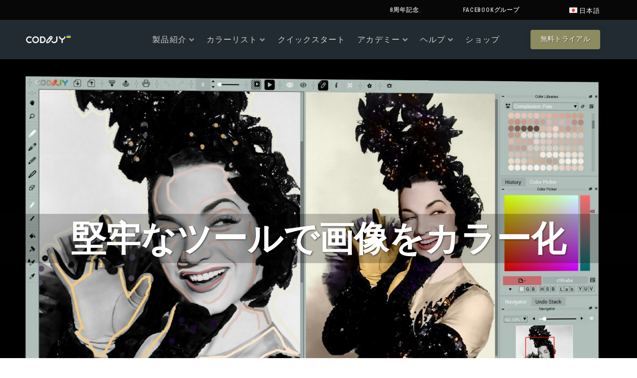

--- FILE ---
content_type: text/html; charset=UTF-8
request_url: https://www.codijy.com/ja/tools/%E5%86%99%E7%9C%9F%E3%81%AE%E8%89%B2%E4%BB%98%E3%81%91%E3%83%84%E3%83%BC%E3%83%AB%E3%81%A8%E6%A9%9F%E8%83%BD%E3%81%AE%E6%A6%82%E8%A6%81/
body_size: 34947
content:
<!doctype html>
<html lang="ja">
<head>
	<meta charset="UTF-8">
		<meta name="viewport" content="width=device-width, initial-scale=1">
	<link rel="profile" href="http://gmpg.org/xfn/11">
	<script> var theplus_ajax_url = "https://www.codijy.com/wp-admin/admin-ajax.php";</script><meta name='robots' content='index, follow, max-image-preview:large, max-snippet:-1, max-video-preview:-1' />
<link rel="alternate" href="https://www.codijy.com/de/werkzeuge/ubersicht-funktionen-kolorierung/" hreflang="de" />
<link rel="alternate" href="https://www.codijy.com/fr/outils/apercu-des-fonctionnalites-de-colorisation/" hreflang="fr" />
<link rel="alternate" href="https://www.codijy.com/it/strumenti/panoramica-delle-funzioni-di-colorazione-delle-foto/" hreflang="it" />
<link rel="alternate" href="https://www.codijy.com/ja/tools/%e5%86%99%e7%9c%9f%e3%81%ae%e8%89%b2%e4%bb%98%e3%81%91%e3%83%84%e3%83%bc%e3%83%ab%e3%81%a8%e6%a9%9f%e8%83%bd%e3%81%ae%e6%a6%82%e8%a6%81/" hreflang="ja" />

	<!-- This site is optimized with the Yoast SEO plugin v20.7 - https://yoast.com/wordpress/plugins/seo/ -->
	<title>写真の色付けツールと機能の概要 | CODIJY</title>
	<meta name="description" content="CODIJY Colorizer ProとCODIJY Recoloringで写真を着色するための堅牢な着色ツールの使い方をご紹介します。15日間お試しいただけます。" />
	<link rel="canonical" href="https://www.codijy.com/ja/tools/写真の色付けツールと機能の概要/" />
	<meta property="og:locale" content="ja_JP" />
	<meta property="og:locale:alternate" content="de_DE" />
	<meta property="og:locale:alternate" content="fr_FR" />
	<meta property="og:locale:alternate" content="it_IT" />
	<meta property="og:type" content="article" />
	<meta property="og:title" content="写真の色付けツールと機能の概要 | CODIJY" />
	<meta property="og:description" content="CODIJY Colorizer ProとCODIJY Recoloringで写真を着色するための堅牢な着色ツールの使い方をご紹介します。15日間お試しいただけます。" />
	<meta property="og:url" content="https://www.codijy.com/ja/tools/写真の色付けツールと機能の概要/" />
	<meta property="og:site_name" content="CODIJY" />
	<meta property="article:publisher" content="https://www.facebook.com/CODIJYapp" />
	<meta property="article:modified_time" content="2021-08-14T11:42:57+00:00" />
	<meta property="og:image" content="https://www.codijy.com/wp-content/uploads/2021/08/carmen-miranda-menu-product.jpg" />
	<meta property="og:image:width" content="327" />
	<meta property="og:image:height" content="327" />
	<meta property="og:image:type" content="image/jpeg" />
	<meta name="twitter:card" content="summary_large_image" />
	<meta name="twitter:label1" content="推定読み取り時間" />
	<meta name="twitter:data1" content="10分" />
	<script type="application/ld+json" class="yoast-schema-graph">{"@context":"https://schema.org","@graph":[{"@type":"WebPage","@id":"https://www.codijy.com/ja/tools/%e5%86%99%e7%9c%9f%e3%81%ae%e8%89%b2%e4%bb%98%e3%81%91%e3%83%84%e3%83%bc%e3%83%ab%e3%81%a8%e6%a9%9f%e8%83%bd%e3%81%ae%e6%a6%82%e8%a6%81/","url":"https://www.codijy.com/ja/tools/%e5%86%99%e7%9c%9f%e3%81%ae%e8%89%b2%e4%bb%98%e3%81%91%e3%83%84%e3%83%bc%e3%83%ab%e3%81%a8%e6%a9%9f%e8%83%bd%e3%81%ae%e6%a6%82%e8%a6%81/","name":"写真の色付けツールと機能の概要 | CODIJY","isPartOf":{"@id":"https://www.codijy.com/ja/software-photo-colorization/#website"},"primaryImageOfPage":{"@id":"https://www.codijy.com/ja/tools/%e5%86%99%e7%9c%9f%e3%81%ae%e8%89%b2%e4%bb%98%e3%81%91%e3%83%84%e3%83%bc%e3%83%ab%e3%81%a8%e6%a9%9f%e8%83%bd%e3%81%ae%e6%a6%82%e8%a6%81/#primaryimage"},"image":{"@id":"https://www.codijy.com/ja/tools/%e5%86%99%e7%9c%9f%e3%81%ae%e8%89%b2%e4%bb%98%e3%81%91%e3%83%84%e3%83%bc%e3%83%ab%e3%81%a8%e6%a9%9f%e8%83%bd%e3%81%ae%e6%a6%82%e8%a6%81/#primaryimage"},"thumbnailUrl":"https://www.codijy.com/wp-content/uploads/2021/08/carmen-miranda-menu-product.jpg","datePublished":"2021-08-14T11:33:22+00:00","dateModified":"2021-08-14T11:42:57+00:00","description":"CODIJY Colorizer ProとCODIJY Recoloringで写真を着色するための堅牢な着色ツールの使い方をご紹介します。15日間お試しいただけます。","breadcrumb":{"@id":"https://www.codijy.com/ja/tools/%e5%86%99%e7%9c%9f%e3%81%ae%e8%89%b2%e4%bb%98%e3%81%91%e3%83%84%e3%83%bc%e3%83%ab%e3%81%a8%e6%a9%9f%e8%83%bd%e3%81%ae%e6%a6%82%e8%a6%81/#breadcrumb"},"inLanguage":"ja","potentialAction":[{"@type":"ReadAction","target":["https://www.codijy.com/ja/tools/%e5%86%99%e7%9c%9f%e3%81%ae%e8%89%b2%e4%bb%98%e3%81%91%e3%83%84%e3%83%bc%e3%83%ab%e3%81%a8%e6%a9%9f%e8%83%bd%e3%81%ae%e6%a6%82%e8%a6%81/"]}]},{"@type":"ImageObject","inLanguage":"ja","@id":"https://www.codijy.com/ja/tools/%e5%86%99%e7%9c%9f%e3%81%ae%e8%89%b2%e4%bb%98%e3%81%91%e3%83%84%e3%83%bc%e3%83%ab%e3%81%a8%e6%a9%9f%e8%83%bd%e3%81%ae%e6%a6%82%e8%a6%81/#primaryimage","url":"https://www.codijy.com/wp-content/uploads/2021/08/carmen-miranda-menu-product.jpg","contentUrl":"https://www.codijy.com/wp-content/uploads/2021/08/carmen-miranda-menu-product.jpg","width":327,"height":327},{"@type":"BreadcrumbList","@id":"https://www.codijy.com/ja/tools/%e5%86%99%e7%9c%9f%e3%81%ae%e8%89%b2%e4%bb%98%e3%81%91%e3%83%84%e3%83%bc%e3%83%ab%e3%81%a8%e6%a9%9f%e8%83%bd%e3%81%ae%e6%a6%82%e8%a6%81/#breadcrumb","itemListElement":[{"@type":"ListItem","position":1,"name":"Home","item":"https://www.codijy.com/ja/software-photo-colorization/"},{"@type":"ListItem","position":2,"name":"Tools ツール","item":"https://www.codijy.com/ja/tools/"},{"@type":"ListItem","position":3,"name":"写真の色付けツールと機能の概要"}]},{"@type":"WebSite","@id":"https://www.codijy.com/ja/software-photo-colorization/#website","url":"https://www.codijy.com/ja/software-photo-colorization/","name":"CODIJY","description":"Photo Colorization Software for true History Lovers","publisher":{"@id":"https://www.codijy.com/ja/software-photo-colorization/#organization"},"potentialAction":[{"@type":"SearchAction","target":{"@type":"EntryPoint","urlTemplate":"https://www.codijy.com/ja/software-photo-colorization/?s={search_term_string}"},"query-input":"required name=search_term_string"}],"inLanguage":"ja"},{"@type":"Organization","@id":"https://www.codijy.com/ja/software-photo-colorization/#organization","name":"CODIJY Software","url":"https://www.codijy.com/ja/software-photo-colorization/","logo":{"@type":"ImageObject","inLanguage":"ja","@id":"https://www.codijy.com/ja/software-photo-colorization/#/schema/logo/image/","url":"https://www.codijy.com/wp-content/uploads/2020/04/codijy-logo.png","contentUrl":"https://www.codijy.com/wp-content/uploads/2020/04/codijy-logo.png","width":425,"height":100,"caption":"CODIJY Software"},"image":{"@id":"https://www.codijy.com/ja/software-photo-colorization/#/schema/logo/image/"},"sameAs":["https://www.facebook.com/CODIJYapp","https://www.instagram.com/codijy_colorization/","https://www.linkedin.com/company/codijy/","https://www.pinterest.com/codijy/","https://www.youtube.com/channel/UCBn4jgfTfl2974yfzL1aixA"]}]}</script>
	<!-- / Yoast SEO plugin. -->


<link rel='dns-prefetch' href='//maps.googleapis.com' />
<link rel='dns-prefetch' href='//www.googletagmanager.com' />
<link rel='dns-prefetch' href='//stats.wp.com' />
<link rel='dns-prefetch' href='//c0.wp.com' />
<link rel="alternate" type="application/rss+xml" title="CODIJY &raquo; フィード" href="https://www.codijy.com/ja/feed/" />
<link rel="alternate" type="application/rss+xml" title="CODIJY &raquo; コメントフィード" href="https://www.codijy.com/ja/comments/feed/" />
<script type="text/javascript">
window._wpemojiSettings = {"baseUrl":"https:\/\/s.w.org\/images\/core\/emoji\/14.0.0\/72x72\/","ext":".png","svgUrl":"https:\/\/s.w.org\/images\/core\/emoji\/14.0.0\/svg\/","svgExt":".svg","source":{"concatemoji":"https:\/\/www.codijy.com\/wp-includes\/js\/wp-emoji-release.min.js?ver=6.2.8"}};
/*! This file is auto-generated */
!function(e,a,t){var n,r,o,i=a.createElement("canvas"),p=i.getContext&&i.getContext("2d");function s(e,t){p.clearRect(0,0,i.width,i.height),p.fillText(e,0,0);e=i.toDataURL();return p.clearRect(0,0,i.width,i.height),p.fillText(t,0,0),e===i.toDataURL()}function c(e){var t=a.createElement("script");t.src=e,t.defer=t.type="text/javascript",a.getElementsByTagName("head")[0].appendChild(t)}for(o=Array("flag","emoji"),t.supports={everything:!0,everythingExceptFlag:!0},r=0;r<o.length;r++)t.supports[o[r]]=function(e){if(p&&p.fillText)switch(p.textBaseline="top",p.font="600 32px Arial",e){case"flag":return s("\ud83c\udff3\ufe0f\u200d\u26a7\ufe0f","\ud83c\udff3\ufe0f\u200b\u26a7\ufe0f")?!1:!s("\ud83c\uddfa\ud83c\uddf3","\ud83c\uddfa\u200b\ud83c\uddf3")&&!s("\ud83c\udff4\udb40\udc67\udb40\udc62\udb40\udc65\udb40\udc6e\udb40\udc67\udb40\udc7f","\ud83c\udff4\u200b\udb40\udc67\u200b\udb40\udc62\u200b\udb40\udc65\u200b\udb40\udc6e\u200b\udb40\udc67\u200b\udb40\udc7f");case"emoji":return!s("\ud83e\udef1\ud83c\udffb\u200d\ud83e\udef2\ud83c\udfff","\ud83e\udef1\ud83c\udffb\u200b\ud83e\udef2\ud83c\udfff")}return!1}(o[r]),t.supports.everything=t.supports.everything&&t.supports[o[r]],"flag"!==o[r]&&(t.supports.everythingExceptFlag=t.supports.everythingExceptFlag&&t.supports[o[r]]);t.supports.everythingExceptFlag=t.supports.everythingExceptFlag&&!t.supports.flag,t.DOMReady=!1,t.readyCallback=function(){t.DOMReady=!0},t.supports.everything||(n=function(){t.readyCallback()},a.addEventListener?(a.addEventListener("DOMContentLoaded",n,!1),e.addEventListener("load",n,!1)):(e.attachEvent("onload",n),a.attachEvent("onreadystatechange",function(){"complete"===a.readyState&&t.readyCallback()})),(e=t.source||{}).concatemoji?c(e.concatemoji):e.wpemoji&&e.twemoji&&(c(e.twemoji),c(e.wpemoji)))}(window,document,window._wpemojiSettings);
</script>
<style type="text/css">
img.wp-smiley,
img.emoji {
	display: inline !important;
	border: none !important;
	box-shadow: none !important;
	height: 1em !important;
	width: 1em !important;
	margin: 0 0.07em !important;
	vertical-align: -0.1em !important;
	background: none !important;
	padding: 0 !important;
}
</style>
	<link rel='stylesheet' id='wp-block-library-css' href='https://c0.wp.com/c/6.2.8/wp-includes/css/dist/block-library/style.min.css' type='text/css' media='all' />
<style id='wp-block-library-inline-css' type='text/css'>
.has-text-align-justify{text-align:justify;}
</style>
<link rel='stylesheet' id='jetpack-videopress-video-block-view-css' href='https://www.codijy.com/wp-content/plugins/jetpack/jetpack_vendor/automattic/jetpack-videopress/build/block-editor/blocks/video/view.css?minify=false&#038;ver=317afd605f368082816f' type='text/css' media='all' />
<link rel='stylesheet' id='mediaelement-css' href='https://c0.wp.com/c/6.2.8/wp-includes/js/mediaelement/mediaelementplayer-legacy.min.css' type='text/css' media='all' />
<link rel='stylesheet' id='wp-mediaelement-css' href='https://c0.wp.com/c/6.2.8/wp-includes/js/mediaelement/wp-mediaelement.min.css' type='text/css' media='all' />
<link rel='stylesheet' id='classic-theme-styles-css' href='https://c0.wp.com/c/6.2.8/wp-includes/css/classic-themes.min.css' type='text/css' media='all' />
<style id='global-styles-inline-css' type='text/css'>
body{--wp--preset--color--black: #000000;--wp--preset--color--cyan-bluish-gray: #abb8c3;--wp--preset--color--white: #ffffff;--wp--preset--color--pale-pink: #f78da7;--wp--preset--color--vivid-red: #cf2e2e;--wp--preset--color--luminous-vivid-orange: #ff6900;--wp--preset--color--luminous-vivid-amber: #fcb900;--wp--preset--color--light-green-cyan: #7bdcb5;--wp--preset--color--vivid-green-cyan: #00d084;--wp--preset--color--pale-cyan-blue: #8ed1fc;--wp--preset--color--vivid-cyan-blue: #0693e3;--wp--preset--color--vivid-purple: #9b51e0;--wp--preset--gradient--vivid-cyan-blue-to-vivid-purple: linear-gradient(135deg,rgba(6,147,227,1) 0%,rgb(155,81,224) 100%);--wp--preset--gradient--light-green-cyan-to-vivid-green-cyan: linear-gradient(135deg,rgb(122,220,180) 0%,rgb(0,208,130) 100%);--wp--preset--gradient--luminous-vivid-amber-to-luminous-vivid-orange: linear-gradient(135deg,rgba(252,185,0,1) 0%,rgba(255,105,0,1) 100%);--wp--preset--gradient--luminous-vivid-orange-to-vivid-red: linear-gradient(135deg,rgba(255,105,0,1) 0%,rgb(207,46,46) 100%);--wp--preset--gradient--very-light-gray-to-cyan-bluish-gray: linear-gradient(135deg,rgb(238,238,238) 0%,rgb(169,184,195) 100%);--wp--preset--gradient--cool-to-warm-spectrum: linear-gradient(135deg,rgb(74,234,220) 0%,rgb(151,120,209) 20%,rgb(207,42,186) 40%,rgb(238,44,130) 60%,rgb(251,105,98) 80%,rgb(254,248,76) 100%);--wp--preset--gradient--blush-light-purple: linear-gradient(135deg,rgb(255,206,236) 0%,rgb(152,150,240) 100%);--wp--preset--gradient--blush-bordeaux: linear-gradient(135deg,rgb(254,205,165) 0%,rgb(254,45,45) 50%,rgb(107,0,62) 100%);--wp--preset--gradient--luminous-dusk: linear-gradient(135deg,rgb(255,203,112) 0%,rgb(199,81,192) 50%,rgb(65,88,208) 100%);--wp--preset--gradient--pale-ocean: linear-gradient(135deg,rgb(255,245,203) 0%,rgb(182,227,212) 50%,rgb(51,167,181) 100%);--wp--preset--gradient--electric-grass: linear-gradient(135deg,rgb(202,248,128) 0%,rgb(113,206,126) 100%);--wp--preset--gradient--midnight: linear-gradient(135deg,rgb(2,3,129) 0%,rgb(40,116,252) 100%);--wp--preset--duotone--dark-grayscale: url('#wp-duotone-dark-grayscale');--wp--preset--duotone--grayscale: url('#wp-duotone-grayscale');--wp--preset--duotone--purple-yellow: url('#wp-duotone-purple-yellow');--wp--preset--duotone--blue-red: url('#wp-duotone-blue-red');--wp--preset--duotone--midnight: url('#wp-duotone-midnight');--wp--preset--duotone--magenta-yellow: url('#wp-duotone-magenta-yellow');--wp--preset--duotone--purple-green: url('#wp-duotone-purple-green');--wp--preset--duotone--blue-orange: url('#wp-duotone-blue-orange');--wp--preset--font-size--small: 13px;--wp--preset--font-size--medium: 20px;--wp--preset--font-size--large: 36px;--wp--preset--font-size--x-large: 42px;--wp--preset--spacing--20: 0.44rem;--wp--preset--spacing--30: 0.67rem;--wp--preset--spacing--40: 1rem;--wp--preset--spacing--50: 1.5rem;--wp--preset--spacing--60: 2.25rem;--wp--preset--spacing--70: 3.38rem;--wp--preset--spacing--80: 5.06rem;--wp--preset--shadow--natural: 6px 6px 9px rgba(0, 0, 0, 0.2);--wp--preset--shadow--deep: 12px 12px 50px rgba(0, 0, 0, 0.4);--wp--preset--shadow--sharp: 6px 6px 0px rgba(0, 0, 0, 0.2);--wp--preset--shadow--outlined: 6px 6px 0px -3px rgba(255, 255, 255, 1), 6px 6px rgba(0, 0, 0, 1);--wp--preset--shadow--crisp: 6px 6px 0px rgba(0, 0, 0, 1);}:where(.is-layout-flex){gap: 0.5em;}body .is-layout-flow > .alignleft{float: left;margin-inline-start: 0;margin-inline-end: 2em;}body .is-layout-flow > .alignright{float: right;margin-inline-start: 2em;margin-inline-end: 0;}body .is-layout-flow > .aligncenter{margin-left: auto !important;margin-right: auto !important;}body .is-layout-constrained > .alignleft{float: left;margin-inline-start: 0;margin-inline-end: 2em;}body .is-layout-constrained > .alignright{float: right;margin-inline-start: 2em;margin-inline-end: 0;}body .is-layout-constrained > .aligncenter{margin-left: auto !important;margin-right: auto !important;}body .is-layout-constrained > :where(:not(.alignleft):not(.alignright):not(.alignfull)){max-width: var(--wp--style--global--content-size);margin-left: auto !important;margin-right: auto !important;}body .is-layout-constrained > .alignwide{max-width: var(--wp--style--global--wide-size);}body .is-layout-flex{display: flex;}body .is-layout-flex{flex-wrap: wrap;align-items: center;}body .is-layout-flex > *{margin: 0;}:where(.wp-block-columns.is-layout-flex){gap: 2em;}.has-black-color{color: var(--wp--preset--color--black) !important;}.has-cyan-bluish-gray-color{color: var(--wp--preset--color--cyan-bluish-gray) !important;}.has-white-color{color: var(--wp--preset--color--white) !important;}.has-pale-pink-color{color: var(--wp--preset--color--pale-pink) !important;}.has-vivid-red-color{color: var(--wp--preset--color--vivid-red) !important;}.has-luminous-vivid-orange-color{color: var(--wp--preset--color--luminous-vivid-orange) !important;}.has-luminous-vivid-amber-color{color: var(--wp--preset--color--luminous-vivid-amber) !important;}.has-light-green-cyan-color{color: var(--wp--preset--color--light-green-cyan) !important;}.has-vivid-green-cyan-color{color: var(--wp--preset--color--vivid-green-cyan) !important;}.has-pale-cyan-blue-color{color: var(--wp--preset--color--pale-cyan-blue) !important;}.has-vivid-cyan-blue-color{color: var(--wp--preset--color--vivid-cyan-blue) !important;}.has-vivid-purple-color{color: var(--wp--preset--color--vivid-purple) !important;}.has-black-background-color{background-color: var(--wp--preset--color--black) !important;}.has-cyan-bluish-gray-background-color{background-color: var(--wp--preset--color--cyan-bluish-gray) !important;}.has-white-background-color{background-color: var(--wp--preset--color--white) !important;}.has-pale-pink-background-color{background-color: var(--wp--preset--color--pale-pink) !important;}.has-vivid-red-background-color{background-color: var(--wp--preset--color--vivid-red) !important;}.has-luminous-vivid-orange-background-color{background-color: var(--wp--preset--color--luminous-vivid-orange) !important;}.has-luminous-vivid-amber-background-color{background-color: var(--wp--preset--color--luminous-vivid-amber) !important;}.has-light-green-cyan-background-color{background-color: var(--wp--preset--color--light-green-cyan) !important;}.has-vivid-green-cyan-background-color{background-color: var(--wp--preset--color--vivid-green-cyan) !important;}.has-pale-cyan-blue-background-color{background-color: var(--wp--preset--color--pale-cyan-blue) !important;}.has-vivid-cyan-blue-background-color{background-color: var(--wp--preset--color--vivid-cyan-blue) !important;}.has-vivid-purple-background-color{background-color: var(--wp--preset--color--vivid-purple) !important;}.has-black-border-color{border-color: var(--wp--preset--color--black) !important;}.has-cyan-bluish-gray-border-color{border-color: var(--wp--preset--color--cyan-bluish-gray) !important;}.has-white-border-color{border-color: var(--wp--preset--color--white) !important;}.has-pale-pink-border-color{border-color: var(--wp--preset--color--pale-pink) !important;}.has-vivid-red-border-color{border-color: var(--wp--preset--color--vivid-red) !important;}.has-luminous-vivid-orange-border-color{border-color: var(--wp--preset--color--luminous-vivid-orange) !important;}.has-luminous-vivid-amber-border-color{border-color: var(--wp--preset--color--luminous-vivid-amber) !important;}.has-light-green-cyan-border-color{border-color: var(--wp--preset--color--light-green-cyan) !important;}.has-vivid-green-cyan-border-color{border-color: var(--wp--preset--color--vivid-green-cyan) !important;}.has-pale-cyan-blue-border-color{border-color: var(--wp--preset--color--pale-cyan-blue) !important;}.has-vivid-cyan-blue-border-color{border-color: var(--wp--preset--color--vivid-cyan-blue) !important;}.has-vivid-purple-border-color{border-color: var(--wp--preset--color--vivid-purple) !important;}.has-vivid-cyan-blue-to-vivid-purple-gradient-background{background: var(--wp--preset--gradient--vivid-cyan-blue-to-vivid-purple) !important;}.has-light-green-cyan-to-vivid-green-cyan-gradient-background{background: var(--wp--preset--gradient--light-green-cyan-to-vivid-green-cyan) !important;}.has-luminous-vivid-amber-to-luminous-vivid-orange-gradient-background{background: var(--wp--preset--gradient--luminous-vivid-amber-to-luminous-vivid-orange) !important;}.has-luminous-vivid-orange-to-vivid-red-gradient-background{background: var(--wp--preset--gradient--luminous-vivid-orange-to-vivid-red) !important;}.has-very-light-gray-to-cyan-bluish-gray-gradient-background{background: var(--wp--preset--gradient--very-light-gray-to-cyan-bluish-gray) !important;}.has-cool-to-warm-spectrum-gradient-background{background: var(--wp--preset--gradient--cool-to-warm-spectrum) !important;}.has-blush-light-purple-gradient-background{background: var(--wp--preset--gradient--blush-light-purple) !important;}.has-blush-bordeaux-gradient-background{background: var(--wp--preset--gradient--blush-bordeaux) !important;}.has-luminous-dusk-gradient-background{background: var(--wp--preset--gradient--luminous-dusk) !important;}.has-pale-ocean-gradient-background{background: var(--wp--preset--gradient--pale-ocean) !important;}.has-electric-grass-gradient-background{background: var(--wp--preset--gradient--electric-grass) !important;}.has-midnight-gradient-background{background: var(--wp--preset--gradient--midnight) !important;}.has-small-font-size{font-size: var(--wp--preset--font-size--small) !important;}.has-medium-font-size{font-size: var(--wp--preset--font-size--medium) !important;}.has-large-font-size{font-size: var(--wp--preset--font-size--large) !important;}.has-x-large-font-size{font-size: var(--wp--preset--font-size--x-large) !important;}
.wp-block-navigation a:where(:not(.wp-element-button)){color: inherit;}
:where(.wp-block-columns.is-layout-flex){gap: 2em;}
.wp-block-pullquote{font-size: 1.5em;line-height: 1.6;}
</style>
<link rel='stylesheet' id='theplus-front-css-css' href='//www.codijy.com/wp-content/uploads/theplus-addons/theplus-post-32966.min.css?ver=1696373041' type='text/css' media='all' />
<link rel='stylesheet' id='plus-icons-mind-css-css' href='//www.codijy.com/wp-content/plugins/theplus_elementor_addon/assets/css/extra/iconsmind.min.css?ver=4.1.13' type='text/css' media='all' />
<link rel='stylesheet' id='hello-elementor-css' href='https://www.codijy.com/wp-content/themes/hello-elementor/style.min.css?ver=2.3.1' type='text/css' media='all' />
<link rel='stylesheet' id='hello-elementor-theme-style-css' href='https://www.codijy.com/wp-content/themes/hello-elementor/theme.min.css?ver=2.3.1' type='text/css' media='all' />
<link rel='stylesheet' id='elementor-icons-css' href='https://www.codijy.com/wp-content/plugins/elementor/assets/lib/eicons/css/elementor-icons.min.css?ver=5.20.0' type='text/css' media='all' />
<link rel='stylesheet' id='elementor-frontend-legacy-css' href='https://www.codijy.com/wp-content/uploads/elementor/css/custom-frontend-legacy.min.css?ver=3.13.2' type='text/css' media='all' />
<link rel='stylesheet' id='elementor-frontend-css' href='https://www.codijy.com/wp-content/uploads/elementor/css/custom-frontend.min.css?ver=1696323651' type='text/css' media='all' />
<link rel='stylesheet' id='swiper-css' href='https://www.codijy.com/wp-content/plugins/elementor/assets/lib/swiper/css/swiper.min.css?ver=5.3.6' type='text/css' media='all' />
<link rel='stylesheet' id='elementor-post-9-css' href='https://www.codijy.com/wp-content/uploads/elementor/css/post-9.css?ver=1696323651' type='text/css' media='all' />
<link rel='stylesheet' id='elementor-pro-css' href='https://www.codijy.com/wp-content/uploads/elementor/css/custom-pro-frontend.min.css?ver=1696323651' type='text/css' media='all' />
<link rel='stylesheet' id='font-awesome-5-all-css' href='https://www.codijy.com/wp-content/plugins/elementor/assets/lib/font-awesome/css/all.min.css?ver=3.13.2' type='text/css' media='all' />
<link rel='stylesheet' id='font-awesome-4-shim-css' href='https://www.codijy.com/wp-content/plugins/elementor/assets/lib/font-awesome/css/v4-shims.min.css?ver=3.13.2' type='text/css' media='all' />
<link rel='stylesheet' id='elementor-global-css' href='https://www.codijy.com/wp-content/uploads/elementor/css/global.css?ver=1696323654' type='text/css' media='all' />
<link rel='stylesheet' id='elementor-post-32966-css' href='https://www.codijy.com/wp-content/uploads/elementor/css/post-32966.css?ver=1696373041' type='text/css' media='all' />
<link rel='stylesheet' id='elementor-post-30087-css' href='https://www.codijy.com/wp-content/uploads/elementor/css/post-30087.css?ver=1710982164' type='text/css' media='all' />
<link rel='stylesheet' id='elementor-post-6758-css' href='https://www.codijy.com/wp-content/uploads/elementor/css/post-6758.css?ver=1760436023' type='text/css' media='all' />
<link rel='stylesheet' id='google-fonts-1-css' href='https://fonts.googleapis.com/css?family=Poppins%3A100%2C100italic%2C200%2C200italic%2C300%2C300italic%2C400%2C400italic%2C500%2C500italic%2C600%2C600italic%2C700%2C700italic%2C800%2C800italic%2C900%2C900italic%7CRoboto%3A100%2C100italic%2C200%2C200italic%2C300%2C300italic%2C400%2C400italic%2C500%2C500italic%2C600%2C600italic%2C700%2C700italic%2C800%2C800italic%2C900%2C900italic%7CRoboto+Condensed%3A100%2C100italic%2C200%2C200italic%2C300%2C300italic%2C400%2C400italic%2C500%2C500italic%2C600%2C600italic%2C700%2C700italic%2C800%2C800italic%2C900%2C900italic%7CPridi%3A100%2C100italic%2C200%2C200italic%2C300%2C300italic%2C400%2C400italic%2C500%2C500italic%2C600%2C600italic%2C700%2C700italic%2C800%2C800italic%2C900%2C900italic%7CMonoton%3A100%2C100italic%2C200%2C200italic%2C300%2C300italic%2C400%2C400italic%2C500%2C500italic%2C600%2C600italic%2C700%2C700italic%2C800%2C800italic%2C900%2C900italic%7CRacing+Sans+One%3A100%2C100italic%2C200%2C200italic%2C300%2C300italic%2C400%2C400italic%2C500%2C500italic%2C600%2C600italic%2C700%2C700italic%2C800%2C800italic%2C900%2C900italic%7CPaprika%3A100%2C100italic%2C200%2C200italic%2C300%2C300italic%2C400%2C400italic%2C500%2C500italic%2C600%2C600italic%2C700%2C700italic%2C800%2C800italic%2C900%2C900italic&#038;display=auto&#038;ver=6.2.8' type='text/css' media='all' />
<link rel='stylesheet' id='elementor-icons-shared-0-css' href='https://www.codijy.com/wp-content/plugins/elementor/assets/lib/font-awesome/css/fontawesome.min.css?ver=5.15.3' type='text/css' media='all' />
<link rel='stylesheet' id='elementor-icons-fa-solid-css' href='https://www.codijy.com/wp-content/plugins/elementor/assets/lib/font-awesome/css/solid.min.css?ver=5.15.3' type='text/css' media='all' />
<link rel='stylesheet' id='jetpack_css-css' href='https://c0.wp.com/p/jetpack/12.1.2/css/jetpack.css' type='text/css' media='all' />
<link rel="preconnect" href="https://fonts.gstatic.com/" crossorigin><script type='text/javascript' src='https://c0.wp.com/c/6.2.8/wp-includes/js/jquery/jquery.min.js' id='jquery-core-js'></script>
<script type='text/javascript' src='https://c0.wp.com/c/6.2.8/wp-includes/js/jquery/jquery-migrate.min.js' id='jquery-migrate-js'></script>
<script type='text/javascript' src='//maps.googleapis.com/maps/api/js?key=&#038;sensor=false' id='gmaps-js-js'></script>
<script type='text/javascript' src='https://www.codijy.com/wp-content/plugins/elementor/assets/lib/font-awesome/js/v4-shims.min.js?ver=3.13.2' id='font-awesome-4-shim-js'></script>
<script type='text/javascript' src='https://www.googletagmanager.com/gtag/js?id=UA-50210712-1' id='google_gtagjs-js' async></script>
<script type='text/javascript' id='google_gtagjs-js-after'>
window.dataLayer = window.dataLayer || [];function gtag(){dataLayer.push(arguments);}
gtag('set', 'linker', {"domains":["www.codijy.com"]} );
gtag("js", new Date());
gtag("set", "developer_id.dZTNiMT", true);
gtag("config", "UA-50210712-1", {"anonymize_ip":true});
</script>
<link rel="https://api.w.org/" href="https://www.codijy.com/wp-json/" /><link rel="alternate" type="application/json" href="https://www.codijy.com/wp-json/wp/v2/pages/32966" /><link rel="EditURI" type="application/rsd+xml" title="RSD" href="https://www.codijy.com/xmlrpc.php?rsd" />
<link rel="wlwmanifest" type="application/wlwmanifest+xml" href="https://www.codijy.com/wp-includes/wlwmanifest.xml" />
<meta name="generator" content="WordPress 6.2.8" />
<link rel='shortlink' href='https://www.codijy.com/?p=32966' />
<link rel="alternate" type="application/json+oembed" href="https://www.codijy.com/wp-json/oembed/1.0/embed?url=https%3A%2F%2Fwww.codijy.com%2Fja%2Ftools%2F%25e5%2586%2599%25e7%259c%259f%25e3%2581%25ae%25e8%2589%25b2%25e4%25bb%2598%25e3%2581%2591%25e3%2583%2584%25e3%2583%25bc%25e3%2583%25ab%25e3%2581%25a8%25e6%25a9%259f%25e8%2583%25bd%25e3%2581%25ae%25e6%25a6%2582%25e8%25a6%2581%2F" />
<link rel="alternate" type="text/xml+oembed" href="https://www.codijy.com/wp-json/oembed/1.0/embed?url=https%3A%2F%2Fwww.codijy.com%2Fja%2Ftools%2F%25e5%2586%2599%25e7%259c%259f%25e3%2581%25ae%25e8%2589%25b2%25e4%25bb%2598%25e3%2581%2591%25e3%2583%2584%25e3%2583%25bc%25e3%2583%25ab%25e3%2581%25a8%25e6%25a9%259f%25e8%2583%25bd%25e3%2581%25ae%25e6%25a6%2582%25e8%25a6%2581%2F&#038;format=xml" />
<meta name="generator" content="Site Kit by Google 1.35.0" />	<style>img#wpstats{display:none}</style>
		<style></style><meta name="generator" content="Elementor 3.13.2; features: a11y_improvements, additional_custom_breakpoints; settings: css_print_method-external, google_font-enabled, font_display-auto">
			<style type="text/css">
				/* If html does not have either class, do not show lazy loaded images. */
				html:not( .jetpack-lazy-images-js-enabled ):not( .js ) .jetpack-lazy-image {
					display: none;
				}
			</style>
			<script>
				document.documentElement.classList.add(
					'jetpack-lazy-images-js-enabled'
				);
			</script>
		</head>
<body class="page-template-default page page-id-32966 page-child parent-pageid-13011 wp-custom-logo elementor-default elementor-kit-9 elementor-page elementor-page-32966 elementor-page-6515">

<svg xmlns="http://www.w3.org/2000/svg" viewBox="0 0 0 0" width="0" height="0" focusable="false" role="none" style="visibility: hidden; position: absolute; left: -9999px; overflow: hidden;" ><defs><filter id="wp-duotone-dark-grayscale"><feColorMatrix color-interpolation-filters="sRGB" type="matrix" values=" .299 .587 .114 0 0 .299 .587 .114 0 0 .299 .587 .114 0 0 .299 .587 .114 0 0 " /><feComponentTransfer color-interpolation-filters="sRGB" ><feFuncR type="table" tableValues="0 0.49803921568627" /><feFuncG type="table" tableValues="0 0.49803921568627" /><feFuncB type="table" tableValues="0 0.49803921568627" /><feFuncA type="table" tableValues="1 1" /></feComponentTransfer><feComposite in2="SourceGraphic" operator="in" /></filter></defs></svg><svg xmlns="http://www.w3.org/2000/svg" viewBox="0 0 0 0" width="0" height="0" focusable="false" role="none" style="visibility: hidden; position: absolute; left: -9999px; overflow: hidden;" ><defs><filter id="wp-duotone-grayscale"><feColorMatrix color-interpolation-filters="sRGB" type="matrix" values=" .299 .587 .114 0 0 .299 .587 .114 0 0 .299 .587 .114 0 0 .299 .587 .114 0 0 " /><feComponentTransfer color-interpolation-filters="sRGB" ><feFuncR type="table" tableValues="0 1" /><feFuncG type="table" tableValues="0 1" /><feFuncB type="table" tableValues="0 1" /><feFuncA type="table" tableValues="1 1" /></feComponentTransfer><feComposite in2="SourceGraphic" operator="in" /></filter></defs></svg><svg xmlns="http://www.w3.org/2000/svg" viewBox="0 0 0 0" width="0" height="0" focusable="false" role="none" style="visibility: hidden; position: absolute; left: -9999px; overflow: hidden;" ><defs><filter id="wp-duotone-purple-yellow"><feColorMatrix color-interpolation-filters="sRGB" type="matrix" values=" .299 .587 .114 0 0 .299 .587 .114 0 0 .299 .587 .114 0 0 .299 .587 .114 0 0 " /><feComponentTransfer color-interpolation-filters="sRGB" ><feFuncR type="table" tableValues="0.54901960784314 0.98823529411765" /><feFuncG type="table" tableValues="0 1" /><feFuncB type="table" tableValues="0.71764705882353 0.25490196078431" /><feFuncA type="table" tableValues="1 1" /></feComponentTransfer><feComposite in2="SourceGraphic" operator="in" /></filter></defs></svg><svg xmlns="http://www.w3.org/2000/svg" viewBox="0 0 0 0" width="0" height="0" focusable="false" role="none" style="visibility: hidden; position: absolute; left: -9999px; overflow: hidden;" ><defs><filter id="wp-duotone-blue-red"><feColorMatrix color-interpolation-filters="sRGB" type="matrix" values=" .299 .587 .114 0 0 .299 .587 .114 0 0 .299 .587 .114 0 0 .299 .587 .114 0 0 " /><feComponentTransfer color-interpolation-filters="sRGB" ><feFuncR type="table" tableValues="0 1" /><feFuncG type="table" tableValues="0 0.27843137254902" /><feFuncB type="table" tableValues="0.5921568627451 0.27843137254902" /><feFuncA type="table" tableValues="1 1" /></feComponentTransfer><feComposite in2="SourceGraphic" operator="in" /></filter></defs></svg><svg xmlns="http://www.w3.org/2000/svg" viewBox="0 0 0 0" width="0" height="0" focusable="false" role="none" style="visibility: hidden; position: absolute; left: -9999px; overflow: hidden;" ><defs><filter id="wp-duotone-midnight"><feColorMatrix color-interpolation-filters="sRGB" type="matrix" values=" .299 .587 .114 0 0 .299 .587 .114 0 0 .299 .587 .114 0 0 .299 .587 .114 0 0 " /><feComponentTransfer color-interpolation-filters="sRGB" ><feFuncR type="table" tableValues="0 0" /><feFuncG type="table" tableValues="0 0.64705882352941" /><feFuncB type="table" tableValues="0 1" /><feFuncA type="table" tableValues="1 1" /></feComponentTransfer><feComposite in2="SourceGraphic" operator="in" /></filter></defs></svg><svg xmlns="http://www.w3.org/2000/svg" viewBox="0 0 0 0" width="0" height="0" focusable="false" role="none" style="visibility: hidden; position: absolute; left: -9999px; overflow: hidden;" ><defs><filter id="wp-duotone-magenta-yellow"><feColorMatrix color-interpolation-filters="sRGB" type="matrix" values=" .299 .587 .114 0 0 .299 .587 .114 0 0 .299 .587 .114 0 0 .299 .587 .114 0 0 " /><feComponentTransfer color-interpolation-filters="sRGB" ><feFuncR type="table" tableValues="0.78039215686275 1" /><feFuncG type="table" tableValues="0 0.94901960784314" /><feFuncB type="table" tableValues="0.35294117647059 0.47058823529412" /><feFuncA type="table" tableValues="1 1" /></feComponentTransfer><feComposite in2="SourceGraphic" operator="in" /></filter></defs></svg><svg xmlns="http://www.w3.org/2000/svg" viewBox="0 0 0 0" width="0" height="0" focusable="false" role="none" style="visibility: hidden; position: absolute; left: -9999px; overflow: hidden;" ><defs><filter id="wp-duotone-purple-green"><feColorMatrix color-interpolation-filters="sRGB" type="matrix" values=" .299 .587 .114 0 0 .299 .587 .114 0 0 .299 .587 .114 0 0 .299 .587 .114 0 0 " /><feComponentTransfer color-interpolation-filters="sRGB" ><feFuncR type="table" tableValues="0.65098039215686 0.40392156862745" /><feFuncG type="table" tableValues="0 1" /><feFuncB type="table" tableValues="0.44705882352941 0.4" /><feFuncA type="table" tableValues="1 1" /></feComponentTransfer><feComposite in2="SourceGraphic" operator="in" /></filter></defs></svg><svg xmlns="http://www.w3.org/2000/svg" viewBox="0 0 0 0" width="0" height="0" focusable="false" role="none" style="visibility: hidden; position: absolute; left: -9999px; overflow: hidden;" ><defs><filter id="wp-duotone-blue-orange"><feColorMatrix color-interpolation-filters="sRGB" type="matrix" values=" .299 .587 .114 0 0 .299 .587 .114 0 0 .299 .587 .114 0 0 .299 .587 .114 0 0 " /><feComponentTransfer color-interpolation-filters="sRGB" ><feFuncR type="table" tableValues="0.098039215686275 1" /><feFuncG type="table" tableValues="0 0.66274509803922" /><feFuncB type="table" tableValues="0.84705882352941 0.41960784313725" /><feFuncA type="table" tableValues="1 1" /></feComponentTransfer><feComposite in2="SourceGraphic" operator="in" /></filter></defs></svg>		<div data-elementor-type="header" data-elementor-id="30087" class="elementor elementor-30087 elementor-location-header">
					<div class="elementor-section-wrap">
								<section class="elementor-section elementor-top-section elementor-element elementor-element-cd1a524 elementor-section-height-min-height elementor-hidden-tablet elementor-hidden-phone elementor-section-boxed elementor-section-height-default elementor-section-items-middle" data-id="cd1a524" data-element_type="section" data-settings="{&quot;background_background&quot;:&quot;classic&quot;}">
						<div class="elementor-container elementor-column-gap-default">
							<div class="elementor-row">
					<div class="elementor-column elementor-col-16 elementor-top-column elementor-element elementor-element-91dcac9" data-id="91dcac9" data-element_type="column">
			<div class="elementor-column-wrap elementor-element-populated">
							<div class="elementor-widget-wrap">
						<div class="elementor-element elementor-element-4674183 elementor-hidden-desktop elementor-hidden-tablet elementor-hidden-phone elementor-widget elementor-widget-heading" data-id="4674183" data-element_type="widget" data-widget_type="heading.default">
				<div class="elementor-widget-container">
			<h2 class="elementor-heading-title elementor-size-default">ウィンターエンドセール</h2>		</div>
				</div>
						</div>
					</div>
		</div>
				<div class="elementor-column elementor-col-16 elementor-top-column elementor-element elementor-element-4570152" data-id="4570152" data-element_type="column">
			<div class="elementor-column-wrap elementor-element-populated">
							<div class="elementor-widget-wrap">
						<div class="elementor-element elementor-element-12b56c2 elementor-countdown--label-inline elementor-hidden-desktop elementor-hidden-tablet elementor-hidden-phone elementor-widget elementor-widget-countdown" data-id="12b56c2" data-element_type="widget" data-widget_type="countdown.default">
				<div class="elementor-widget-container">
					<div data-expire-actions="[{&quot;type&quot;:&quot;hide&quot;}]" class="elementor-countdown-wrapper" data-date="1677621600">
			<div class="elementor-countdown-item"><span class="elementor-countdown-digits elementor-countdown-days"></span> <span class="elementor-countdown-label">日数</span></div><div class="elementor-countdown-item"><span class="elementor-countdown-digits elementor-countdown-hours"></span> <span class="elementor-countdown-label">営業時間</span></div><div class="elementor-countdown-item"><span class="elementor-countdown-digits elementor-countdown-minutes"></span> <span class="elementor-countdown-label">分</span></div>		</div>
				</div>
				</div>
						</div>
					</div>
		</div>
				<div class="elementor-column elementor-col-16 elementor-top-column elementor-element elementor-element-8e3e2db" data-id="8e3e2db" data-element_type="column">
			<div class="elementor-column-wrap elementor-element-populated">
							<div class="elementor-widget-wrap">
						<div class="elementor-element elementor-element-9695281 elementor-align-left elementor-hidden-desktop elementor-hidden-tablet elementor-hidden-phone elementor-widget elementor-widget-button" data-id="9695281" data-element_type="widget" data-widget_type="button.default">
				<div class="elementor-widget-container">
					<div class="elementor-button-wrapper">
			<a href="https://www.codijy.com/ja/%e8%b3%bc%e5%85%a5%e3%81%99%e3%82%8b/" target="_blank" rel="nofollow" class="elementor-button-link elementor-button elementor-size-sm" role="button">
						<span class="elementor-button-content-wrapper">
						<span class="elementor-button-text">表示</span>
		</span>
					</a>
		</div>
				</div>
				</div>
						</div>
					</div>
		</div>
				<div class="elementor-column elementor-col-16 elementor-top-column elementor-element elementor-element-d7bf819" data-id="d7bf819" data-element_type="column">
			<div class="elementor-column-wrap elementor-element-populated">
							<div class="elementor-widget-wrap">
						<div class="elementor-element elementor-element-b21d2f2 elementor-widget elementor-widget-heading" data-id="b21d2f2" data-element_type="widget" data-widget_type="heading.default">
				<div class="elementor-widget-container">
			<h2 class="elementor-heading-title elementor-size-default"><a href="https://www.codijy.com/ja/8%e5%91%a8%e5%b9%b4%e8%a8%98%e5%bf%b5/">8周年記念</a></h2>		</div>
				</div>
						</div>
					</div>
		</div>
				<div class="elementor-column elementor-col-16 elementor-top-column elementor-element elementor-element-f8a148c" data-id="f8a148c" data-element_type="column">
			<div class="elementor-column-wrap elementor-element-populated">
							<div class="elementor-widget-wrap">
						<div class="elementor-element elementor-element-eae17ac elementor-widget elementor-widget-heading" data-id="eae17ac" data-element_type="widget" data-widget_type="heading.default">
				<div class="elementor-widget-container">
			<h2 class="elementor-heading-title elementor-size-default"><a href="https://www.facebook.com/groups/1617755555162536/">Facebookグループ</a></h2>		</div>
				</div>
						</div>
					</div>
		</div>
				<div class="elementor-column elementor-col-16 elementor-top-column elementor-element elementor-element-70acb8b" data-id="70acb8b" data-element_type="column">
			<div class="elementor-column-wrap elementor-element-populated">
							<div class="elementor-widget-wrap">
						<div class="elementor-element elementor-element-7c7e2f1 elementor-widget elementor-widget-tp-navigation-menu" data-id="7c7e2f1" data-element_type="widget" data-widget_type="tp-navigation-menu.default">
				<div class="elementor-widget-container">
					
		<div class="plus-navigation-wrap text-right nav-menu6974152e4231a7c7e2f1">
			<div class="plus-navigation-inner menu-hover main-menu-indicator-none sub-menu-indicator-none plus-menu-style-1"  data-menu_transition="style-1" data-mobile-menu-click="yes">
				<div id="theplus-navigation-normal-menu" class="collapse navbar-collapse navbar-ex1-collapse">
				
					<div class="plus-navigation-menu menu-horizontal  ">
												<ul id="menu-languages" class="nav navbar-nav yamm menu-hover-none  "><li id="menu-item-38456" class="pll-parent-menu-item menu-item menu-item-type-custom menu-item-object-custom menu-item-has-children animate-dropdown menu-item-38456 depth-0 dropdown" ><a title="&lt;img src=&quot;[data-uri]&quot; alt=&quot;日本語&quot; width=&quot;16&quot; height=&quot;11&quot; style=&quot;width: 16px; height: 11px;&quot; /&gt;&lt;span style=&quot;margin-left:0.3em;&quot;&gt;日本語&lt;/span&gt;" href="#pll_switcher" class="dropdown-toggle" aria-haspopup="true" data-text="&lt;img src=&quot;[data-uri]&quot; alt=&quot;日本語&quot; width=&quot;16&quot; height=&quot;11&quot; style=&quot;width: 16px; height: 11px;&quot; /&gt;&lt;span style=&quot;margin-left:0.3em;&quot;&gt;日本語&lt;/span&gt;"><img src="[data-uri]" alt="日本語" width="16" height="11" style="width: 16px; height: 11px;" /><span style="margin-left:0.3em;">日本語</span></a>
<ul role="menu" class=" dropdown-menu">
	<li id="menu-item-38456-en" class="lang-item lang-item-27 lang-item-en no-translation lang-item-first menu-item menu-item-type-custom menu-item-object-custom animate-dropdown menu-item-38456-en" ><a title="&lt;img src=&quot;[data-uri]&quot; alt=&quot;English&quot; width=&quot;16&quot; height=&quot;11&quot; style=&quot;width: 16px; height: 11px;&quot; /&gt;&lt;span style=&quot;margin-left:0.3em;&quot;&gt;English&lt;/span&gt;" href="https://www.codijy.com/" hreflang="en-US" lang="en-US" data-text="&lt;img src=&quot;[data-uri]&quot; alt=&quot;English&quot; width=&quot;16&quot; height=&quot;11&quot; style=&quot;width: 16px; height: 11px;&quot; /&gt;&lt;span style=&quot;margin-left:0.3em;&quot;&gt;English&lt;/span&gt;"><img src="[data-uri]" alt="English" width="16" height="11" style="width: 16px; height: 11px;" /><span style="margin-left:0.3em;">English</span></a></li>
	<li id="menu-item-38456-de" class="lang-item lang-item-30 lang-item-de menu-item menu-item-type-custom menu-item-object-custom animate-dropdown menu-item-38456-de" ><a title="&lt;img src=&quot;[data-uri]&quot; alt=&quot;Deutsch&quot; width=&quot;16&quot; height=&quot;11&quot; style=&quot;width: 16px; height: 11px;&quot; /&gt;&lt;span style=&quot;margin-left:0.3em;&quot;&gt;Deutsch&lt;/span&gt;" href="https://www.codijy.com/de/werkzeuge/ubersicht-funktionen-kolorierung/" hreflang="de-DE" lang="de-DE" data-text="&lt;img src=&quot;[data-uri]&quot; alt=&quot;Deutsch&quot; width=&quot;16&quot; height=&quot;11&quot; style=&quot;width: 16px; height: 11px;&quot; /&gt;&lt;span style=&quot;margin-left:0.3em;&quot;&gt;Deutsch&lt;/span&gt;"><img src="[data-uri]" alt="Deutsch" width="16" height="11" style="width: 16px; height: 11px;" /><span style="margin-left:0.3em;">Deutsch</span></a></li>
	<li id="menu-item-38456-fr" class="lang-item lang-item-34 lang-item-fr menu-item menu-item-type-custom menu-item-object-custom animate-dropdown menu-item-38456-fr" ><a title="&lt;img src=&quot;[data-uri]&quot; alt=&quot;Français&quot; width=&quot;16&quot; height=&quot;11&quot; style=&quot;width: 16px; height: 11px;&quot; /&gt;&lt;span style=&quot;margin-left:0.3em;&quot;&gt;Français&lt;/span&gt;" href="https://www.codijy.com/fr/outils/apercu-des-fonctionnalites-de-colorisation/" hreflang="fr-FR" lang="fr-FR" data-text="&lt;img src=&quot;[data-uri]&quot; alt=&quot;Français&quot; width=&quot;16&quot; height=&quot;11&quot; style=&quot;width: 16px; height: 11px;&quot; /&gt;&lt;span style=&quot;margin-left:0.3em;&quot;&gt;Français&lt;/span&gt;"><img src="[data-uri]" alt="Français" width="16" height="11" style="width: 16px; height: 11px;" /><span style="margin-left:0.3em;">Français</span></a></li>
	<li id="menu-item-38456-it" class="lang-item lang-item-38 lang-item-it menu-item menu-item-type-custom menu-item-object-custom animate-dropdown menu-item-38456-it" ><a title="&lt;img src=&quot;[data-uri]&quot; alt=&quot;Italiano&quot; width=&quot;16&quot; height=&quot;11&quot; style=&quot;width: 16px; height: 11px;&quot; /&gt;&lt;span style=&quot;margin-left:0.3em;&quot;&gt;Italiano&lt;/span&gt;" href="https://www.codijy.com/it/strumenti/panoramica-delle-funzioni-di-colorazione-delle-foto/" hreflang="it-IT" lang="it-IT" data-text="&lt;img src=&quot;[data-uri]&quot; alt=&quot;Italiano&quot; width=&quot;16&quot; height=&quot;11&quot; style=&quot;width: 16px; height: 11px;&quot; /&gt;&lt;span style=&quot;margin-left:0.3em;&quot;&gt;Italiano&lt;/span&gt;"><img src="[data-uri]" alt="Italiano" width="16" height="11" style="width: 16px; height: 11px;" /><span style="margin-left:0.3em;">Italiano</span></a></li>
</ul>
</li>
</ul>						
					</div>
					
				</div>
				
															<div class="plus-mobile-nav-toggle navbar-header mobile-toggle">
													<div class="mobile-plus-toggle-menu plus-collapsed toggle-style-1" data-target="#plus-mobile-nav-toggle-nav-menu6974152e4231a7c7e2f1">
																<ul class="toggle-lines">
									<li class="toggle-line"></li>
									<li class="toggle-line"></li>
								</ul>
															</div>
						</div>
															<div id="plus-mobile-nav-toggle-nav-menu6974152e4231a7c7e2f1" class="collapse navbar-collapse navbar-ex1-collapse plus-mobile-menu-content ">
						<div class="plus-mobile-menu"><ul id="menu-main_21_mobile_en" class="nav navbar-nav"><li id="menu-item-22673" class="menu-item menu-item-type-post_type menu-item-object-page animate-dropdown menu-item-22673 plus-dropdown-menu-" ><a title="CODIJY Colorizer Pro" href="https://www.codijy.com/colorizer-pro/" data-text="CODIJY Colorizer Pro"><img class="plus-nav-icon-menu icon-img" src="https://www.codijy.com/wp-content/uploads/2021/03/111logo_pro-wth-background.png" />CODIJY Colorizer Pro</a></li>
<li id="menu-item-22674" class="menu-item menu-item-type-post_type menu-item-object-page animate-dropdown menu-item-22674 plus-dropdown-menu-" ><a title="CODIJY Recoloring" href="https://www.codijy.com/codijy-recoloring/" data-text="CODIJY Recoloring"><img class="plus-nav-icon-menu icon-img" src="https://www.codijy.com/wp-content/uploads/2021/02/logo_recoloring-removebg-preview-2.png" />CODIJY Recoloring</a></li>
<li id="menu-item-22670" class="menu-item menu-item-type-post_type menu-item-object-page animate-dropdown menu-item-22670 plus-dropdown-menu-" ><a title="Support" href="https://www.codijy.com/support/" data-text="Support">Support</a></li>
<li id="menu-item-22671" class="menu-item menu-item-type-post_type menu-item-object-page animate-dropdown menu-item-22671 plus-dropdown-menu-" ><a title="Buy CODIJY Software" href="https://www.codijy.com/store/" data-text="Buy CODIJY Software">Buy CODIJY Software</a></li>
<li id="menu-item-22672" class="menu-item menu-item-type-post_type menu-item-object-page animate-dropdown menu-item-22672 plus-dropdown-menu-" ><a title="Colorizer Pro Trial" href="https://www.codijy.com/download-trial/" data-text="Colorizer Pro Trial">Colorizer Pro Trial</a></li>
</ul></div>											</div>
								
			</div>
		</div>
		 
		<style>@media (min-width:992px){.plus-navigation-wrap.nav-menu6974152e4231a7c7e2f1 #theplus-navigation-normal-menu{display: block!important;}.plus-navigation-wrap.nav-menu6974152e4231a7c7e2f1 #plus-mobile-nav-toggle-nav-menu6974152e4231a7c7e2f1.collapse.in{display:none;}}@media (max-width:991px){.plus-navigation-wrap.nav-menu6974152e4231a7c7e2f1 #theplus-navigation-normal-menu{display:none !important;}.plus-navigation-wrap.nav-menu6974152e4231a7c7e2f1 .plus-mobile-nav-toggle.mobile-toggle{display: -webkit-flex;display: -moz-flex;display: -ms-flex;display: flex;-webkit-align-items: center;-moz-align-items: center;-ms-align-items: center;align-items: center;-webkit-justify-content: flex-end;-moz-justify-content: flex-end;-ms-justify-content: flex-end;justify-content: flex-end;}.plus-navigation-wrap .plus-mobile-menu-content.collapse.swiper-container{display: block;}}</style>		</div>
				</div>
						</div>
					</div>
		</div>
								</div>
					</div>
		</section>
				<section class="elementor-section elementor-top-section elementor-element elementor-element-44976bf elementor-section-height-min-height elementor-section-boxed elementor-section-height-default elementor-section-items-middle" data-id="44976bf" data-element_type="section" data-settings="{&quot;background_background&quot;:&quot;classic&quot;,&quot;motion_fx_motion_fx_scrolling&quot;:&quot;yes&quot;,&quot;motion_fx_opacity_effect&quot;:&quot;yes&quot;,&quot;motion_fx_opacity_direction&quot;:&quot;in-out-in&quot;,&quot;motion_fx_opacity_level&quot;:{&quot;unit&quot;:&quot;px&quot;,&quot;size&quot;:1.3,&quot;sizes&quot;:[]},&quot;motion_fx_opacity_range&quot;:{&quot;unit&quot;:&quot;%&quot;,&quot;size&quot;:&quot;&quot;,&quot;sizes&quot;:{&quot;start&quot;:10,&quot;end&quot;:90}},&quot;motion_fx_range&quot;:&quot;page&quot;,&quot;sticky&quot;:&quot;top&quot;,&quot;sticky_effects_offset&quot;:100,&quot;motion_fx_devices&quot;:[&quot;desktop&quot;,&quot;tablet&quot;,&quot;mobile&quot;],&quot;sticky_on&quot;:[&quot;desktop&quot;,&quot;tablet&quot;,&quot;mobile&quot;],&quot;sticky_offset&quot;:0}">
						<div class="elementor-container elementor-column-gap-default">
							<div class="elementor-row">
					<div class="elementor-column elementor-col-33 elementor-top-column elementor-element elementor-element-8721229" data-id="8721229" data-element_type="column">
			<div class="elementor-column-wrap elementor-element-populated">
							<div class="elementor-widget-wrap">
						<div class="elementor-element elementor-element-ced0921 elementor-widget elementor-widget-image" data-id="ced0921" data-element_type="widget" data-widget_type="image.default">
				<div class="elementor-widget-container">
								<div class="elementor-image">
													<a href="https://www.codijy.com/ja/">
							<img width="180" height="50" src="https://www.codijy.com/wp-content/uploads/2021/06/site-logo.png" class="attachment-large size-large wp-image-44063 jetpack-lazy-image" alt="" loading="lazy" data-lazy-src="https://www.codijy.com/wp-content/uploads/2021/06/site-logo.png?is-pending-load=1" srcset="[data-uri]" />								</a>
														</div>
						</div>
				</div>
						</div>
					</div>
		</div>
				<div class="elementor-column elementor-col-33 elementor-top-column elementor-element elementor-element-9825d5a" data-id="9825d5a" data-element_type="column">
			<div class="elementor-column-wrap elementor-element-populated">
							<div class="elementor-widget-wrap">
						<div class="elementor-element elementor-element-77d8144 elementor-widget elementor-widget-tp-navigation-menu" data-id="77d8144" data-element_type="widget" data-widget_type="tp-navigation-menu.default">
				<div class="elementor-widget-container">
					
		<div class="plus-navigation-wrap text-right nav-menu6974152e57cc277d8144">
			<div class="plus-navigation-inner menu-hover main-menu-indicator-style-1 sub-menu-indicator-none plus-menu-style-1"  data-menu_transition="style-1" data-mobile-menu-click="yes">
				<div id="theplus-navigation-normal-menu" class="collapse navbar-collapse navbar-ex1-collapse">
				
					<div class="plus-navigation-menu menu-horizontal  ">
												<ul id="menu-top-menu-22-ja" class="nav navbar-nav yamm menu-hover-none  "><li id="menu-item-43194" class="menu-item menu-item-type-custom menu-item-object-custom menu-item-has-children animate-dropdown menu-item-43194 depth-0 dropdown plus-dropdown-container" ><a title="製品紹介" href="#" class="dropdown-toggle" aria-haspopup="true" data-text="製品紹介">製品紹介</a>
<ul role="menu" class=" dropdown-menu">
	<li id="menu-item-66963" class="menu-item menu-item-type-post_type menu-item-object-plus-mega-menu animate-dropdown menu-item-66963 plus-dropdown-menu-" ><div class="plus-megamenu-content">		<div data-elementor-type="wp-post" data-elementor-id="66023" class="elementor elementor-66023">
						<div class="elementor-inner">
				<div class="elementor-section-wrap">
									<section class="elementor-section elementor-top-section elementor-element elementor-element-1acc81f elementor-section-boxed elementor-section-height-default elementor-section-height-default" data-id="1acc81f" data-element_type="section" data-settings="{&quot;background_background&quot;:&quot;classic&quot;}">
						<div class="elementor-container elementor-column-gap-default">
							<div class="elementor-row">
					<div class="elementor-column elementor-col-100 elementor-top-column elementor-element elementor-element-027e56b" data-id="027e56b" data-element_type="column">
			<div class="elementor-column-wrap elementor-element-populated">
							<div class="elementor-widget-wrap">
						<div class="elementor-element elementor-element-b403255 elementor-widget elementor-widget-heading" data-id="b403255" data-element_type="widget" data-widget_type="heading.default">
				<div class="elementor-widget-container">
			<h3 class="elementor-heading-title elementor-size-default">CODIJY ソフトウェア</h3>		</div>
				</div>
						</div>
					</div>
		</div>
								</div>
					</div>
		</section>
				<section class="elementor-section elementor-top-section elementor-element elementor-element-632914d elementor-section-boxed elementor-section-height-default elementor-section-height-default" data-id="632914d" data-element_type="section" data-settings="{&quot;background_background&quot;:&quot;classic&quot;}">
						<div class="elementor-container elementor-column-gap-default">
							<div class="elementor-row">
					<div class="elementor-column elementor-col-25 elementor-top-column elementor-element elementor-element-6413ff5" data-id="6413ff5" data-element_type="column">
			<div class="elementor-column-wrap elementor-element-populated">
							<div class="elementor-widget-wrap">
						<div class="elementor-element elementor-element-747ba8e elementor-cta--skin-cover elementor-cta--valign-bottom elementor-animated-content elementor-widget elementor-widget-call-to-action" data-id="747ba8e" data-element_type="widget" data-widget_type="call-to-action.default">
				<div class="elementor-widget-container">
					<a class="elementor-cta" href="https://www.codijy.com/ja/codijy-recoloring-%e7%b0%a1%e5%8d%98%e3%81%ab%e5%86%99%e7%9c%9f%e3%82%92%e7%9d%80%e8%89%b2%e3%81%99%e3%82%8b%e3%81%93%e3%81%a8%e3%81%8c%e3%81%a7%e3%81%8d%e3%81%be%e3%81%99/">
					<div class="elementor-cta__bg-wrapper">
				<div class="elementor-cta__bg elementor-bg" style="background-image: url(https://www.codijy.com/wp-content/uploads/2023/11/recoloring-top-menu-cover-1-1.jpg);" role="img" aria-label="recoloring top menu cover (1)"></div>
				<div class="elementor-cta__bg-overlay"></div>
			</div>
							<div class="elementor-cta__content">
				
				<h2 class="elementor-cta__title elementor-cta__content-item elementor-content-item elementor-animated-item--move-up">Recoloring: 概要</h2>
				
							</div>
						</a>
				</div>
				</div>
						</div>
					</div>
		</div>
				<div class="elementor-column elementor-col-25 elementor-top-column elementor-element elementor-element-71f40ac" data-id="71f40ac" data-element_type="column">
			<div class="elementor-column-wrap elementor-element-populated">
							<div class="elementor-widget-wrap">
						<div class="elementor-element elementor-element-c9634b9 elementor-cta--skin-cover elementor-cta--valign-bottom elementor-animated-content elementor-widget elementor-widget-call-to-action" data-id="c9634b9" data-element_type="widget" data-widget_type="call-to-action.default">
				<div class="elementor-widget-container">
					<a class="elementor-cta" href="https://www.codijy.com/ja/colorizer-pro%e3%81%a7%e8%82%96%e5%83%8f%e7%94%bb%e3%81%ae%e3%82%ab%e3%83%a9%e3%83%bc%e5%8c%96/">
					<div class="elementor-cta__bg-wrapper">
				<div class="elementor-cta__bg elementor-bg" style="background-image: url(https://www.codijy.com/wp-content/uploads/2023/11/portrait-top-menu-cover.jpg);" role="img" aria-label="portrait top menu cover"></div>
				<div class="elementor-cta__bg-overlay"></div>
			</div>
							<div class="elementor-cta__content">
				
				<h2 class="elementor-cta__title elementor-cta__content-item elementor-content-item elementor-animated-item--move-up">Colorizer Pro:ポートレート</h2>
				
							</div>
						</a>
				</div>
				</div>
						</div>
					</div>
		</div>
				<div class="elementor-column elementor-col-25 elementor-top-column elementor-element elementor-element-efba02a" data-id="efba02a" data-element_type="column">
			<div class="elementor-column-wrap elementor-element-populated">
							<div class="elementor-widget-wrap">
						<div class="elementor-element elementor-element-510636e elementor-cta--skin-cover elementor-cta--valign-bottom elementor-animated-content elementor-widget elementor-widget-call-to-action" data-id="510636e" data-element_type="widget" data-widget_type="call-to-action.default">
				<div class="elementor-widget-container">
					<a class="elementor-cta" href="https://www.codijy.com/ja/colorizer-pro%e3%81%a7%e3%82%b7%e3%83%bc%e3%83%b3%e3%82%92%e5%bd%a9%e3%82%8d%e3%81%86/">
					<div class="elementor-cta__bg-wrapper">
				<div class="elementor-cta__bg elementor-bg" style="background-image: url(https://www.codijy.com/wp-content/uploads/2023/11/scenes-top-menu-cover.jpg);" role="img" aria-label="scenes top menu cover"></div>
				<div class="elementor-cta__bg-overlay"></div>
			</div>
							<div class="elementor-cta__content">
				
				<h2 class="elementor-cta__title elementor-cta__content-item elementor-content-item elementor-animated-item--move-up">Colorizer Pro: シーン</h2>
				
							</div>
						</a>
				</div>
				</div>
						</div>
					</div>
		</div>
				<div class="elementor-column elementor-col-25 elementor-top-column elementor-element elementor-element-a69bdc3" data-id="a69bdc3" data-element_type="column">
			<div class="elementor-column-wrap elementor-element-populated">
							<div class="elementor-widget-wrap">
						<div class="elementor-element elementor-element-617dbf2 elementor-widget elementor-widget-heading" data-id="617dbf2" data-element_type="widget" data-widget_type="heading.default">
				<div class="elementor-widget-container">
			<h3 class="elementor-heading-title elementor-size-default">ツールと機能</h3>		</div>
				</div>
				<div class="elementor-element elementor-element-0316d38 elementor-widget elementor-widget-tp-button" data-id="0316d38" data-element_type="widget" data-widget_type="tp-button.default">
				<div class="elementor-widget-container">
			<div class="pt-plus-button-wrapper   text-   "><div class="button_parallax   " ><div id="button6974152ea8a5a"  class=" text- ts-button content_hover_effect   " ><div class="pt_plus_button btn6974152ea8a56 button-style-9   "  ><div class="animted-content-inner "><a href="https://www.codijy.com/ja/editions-ja/" class="button-link-wrap" role="button" data-hover="エディションの比較"  >エディションの比較<span class="btn-arrow"><i class="fa-show fas fa-chevron-right" aria-hidden="true"></i><i class="fa-hide fas fa-chevron-right" aria-hidden="true"></i></span></a></div></div></div></div></div>		</div>
				</div>
				<div class="elementor-element elementor-element-0e37ded elementor-widget elementor-widget-heading" data-id="0e37ded" data-element_type="widget" data-widget_type="heading.default">
				<div class="elementor-widget-container">
			<h3 class="elementor-heading-title elementor-size-default">カラー化</h3>		</div>
				</div>
				<div class="elementor-element elementor-element-50f510b elementor-widget elementor-widget-tp-button" data-id="50f510b" data-element_type="widget" data-widget_type="tp-button.default">
				<div class="elementor-widget-container">
			<div class="pt-plus-button-wrapper   text-   "><div class="button_parallax   " ><div id="button6974152eacac7"  class=" text- ts-button content_hover_effect   " ><div class="pt_plus_button btn6974152eacac1 button-style-9   "  ><div class="animted-content-inner "><a href="https://www.codijy.com/ja/video-demos/" class="button-link-wrap" role="button" data-hover="デモビデオ "  >デモビデオ <span class="btn-arrow"><i class="fa-show fas fa-chevron-right" aria-hidden="true"></i><i class="fa-hide fas fa-chevron-right" aria-hidden="true"></i></span></a></div></div></div></div></div>		</div>
				</div>
				<div class="elementor-element elementor-element-0dcc5ea elementor-widget elementor-widget-tp-button" data-id="0dcc5ea" data-element_type="widget" data-widget_type="tp-button.default">
				<div class="elementor-widget-container">
			<div class="pt-plus-button-wrapper   text-   "><div class="button_parallax   " ><div id="button6974152eaf281"  class=" text- ts-button content_hover_effect   " ><div class="pt_plus_button btn6974152eaf27b button-style-9   "  ><div class="animted-content-inner "><a href="https://www.codijy.com/ja/interface-tour-ja/" class="button-link-wrap" role="button" data-hover="インターフェイス"  >インターフェイス<span class="btn-arrow"><i class="fa-show fas fa-chevron-right" aria-hidden="true"></i><i class="fa-hide fas fa-chevron-right" aria-hidden="true"></i></span></a></div></div></div></div></div>		</div>
				</div>
				<div class="elementor-element elementor-element-dc7cef0 elementor-widget elementor-widget-tp-button" data-id="dc7cef0" data-element_type="widget" data-widget_type="tp-button.default">
				<div class="elementor-widget-container">
			<div class="pt-plus-button-wrapper   text-   "><div class="button_parallax   " ><div id="button6974152eb1d57"  class=" text- ts-button content_hover_effect   " ><div class="pt_plus_button btn6974152eb1d51 button-style-9   "  ><div class="animted-content-inner "><a href="https://www.codijy.com/ja/codijy-tour/" class="button-link-wrap" role="button" data-hover="ツールツアー"  >ツールツアー<span class="btn-arrow"><i class="fa-show fas fa-chevron-right" aria-hidden="true"></i><i class="fa-hide fas fa-chevron-right" aria-hidden="true"></i></span></a></div></div></div></div></div>		</div>
				</div>
						</div>
					</div>
		</div>
								</div>
					</div>
		</section>
									</div>
			</div>
					</div>
		</div></li>
</ul>
</li>
<li id="menu-item-69602" class="menu-item menu-item-type-custom menu-item-object-custom menu-item-has-children animate-dropdown menu-item-69602 depth-0 dropdown plus-dropdown-container" ><a title="カラーリスト" href="#" class="dropdown-toggle" aria-haspopup="true" data-text="カラーリスト">カラーリスト</a>
<ul role="menu" class=" dropdown-menu">
	<li id="menu-item-69601" class="menu-item menu-item-type-post_type menu-item-object-plus-mega-menu animate-dropdown menu-item-69601 plus-dropdown-menu-" ><div class="plus-megamenu-content">		<div data-elementor-type="wp-post" data-elementor-id="69581" class="elementor elementor-69581">
						<div class="elementor-inner">
				<div class="elementor-section-wrap">
									<section class="elementor-section elementor-top-section elementor-element elementor-element-72dd967 elementor-section-boxed elementor-section-height-default elementor-section-height-default" data-id="72dd967" data-element_type="section" data-settings="{&quot;background_background&quot;:&quot;classic&quot;}">
						<div class="elementor-container elementor-column-gap-default">
							<div class="elementor-row">
					<div class="elementor-column elementor-col-100 elementor-top-column elementor-element elementor-element-b519341" data-id="b519341" data-element_type="column">
			<div class="elementor-column-wrap elementor-element-populated">
							<div class="elementor-widget-wrap">
						<div class="elementor-element elementor-element-e917c25 elementor-widget elementor-widget-heading" data-id="e917c25" data-element_type="widget" data-widget_type="heading.default">
				<div class="elementor-widget-container">
			<h3 class="elementor-heading-title elementor-size-default">CODIJYカラーリスト</h3>		</div>
				</div>
						</div>
					</div>
		</div>
								</div>
					</div>
		</section>
				<section class="elementor-section elementor-top-section elementor-element elementor-element-ba378b1 elementor-section-boxed elementor-section-height-default elementor-section-height-default" data-id="ba378b1" data-element_type="section" data-settings="{&quot;background_background&quot;:&quot;classic&quot;}">
						<div class="elementor-container elementor-column-gap-default">
							<div class="elementor-row">
					<div class="elementor-column elementor-col-25 elementor-top-column elementor-element elementor-element-861df40" data-id="861df40" data-element_type="column">
			<div class="elementor-column-wrap elementor-element-populated">
							<div class="elementor-widget-wrap">
						<div class="elementor-element elementor-element-68b564a elementor-cta--skin-cover elementor-cta--valign-bottom elementor-animated-content elementor-widget elementor-widget-call-to-action" data-id="68b564a" data-element_type="widget" data-widget_type="call-to-action.default">
				<div class="elementor-widget-container">
					<a class="elementor-cta" href="https://www.codijy.com/ja/codijy-colorizer-pro%e3%81%a7%e3%82%ab%e3%83%a9%e3%83%bc%e5%8c%96%e3%81%95%e3%82%8c%e3%81%9f%e6%ad%b4%e5%8f%b2%e7%9a%84%e3%83%97%e3%83%ad%e3%82%b8%e3%82%a7%e3%82%af%e3%83%88/%e3%83%95%e3%82%a3%e3%83%ab%e3%83%bb%e3%82%b8%e3%83%a7%e3%83%b3%e3%82%bd%e3%83%b3%e3%81%8c%e3%82%ab%e3%83%a9%e3%83%bc%e5%8c%96%e3%81%97%e3%81%9f%e3%82%a6%e3%82%a3%e3%83%88%e3%83%aa%e3%83%bc%e3%83%bb/">
					<div class="elementor-cta__bg-wrapper">
				<div class="elementor-cta__bg elementor-bg" style="background-image: url(https://www.codijy.com/wp-content/uploads/2024/07/Phil-Johnson-project-menu-cover-1.png);" role="img" aria-label="Phil Johnson project menu cover"></div>
				<div class="elementor-cta__bg-overlay"></div>
			</div>
							<div class="elementor-cta__content">
				
				<h2 class="elementor-cta__title elementor-cta__content-item elementor-content-item elementor-animated-item--move-up">Phil Johnson</h2>
									<div class="elementor-cta__description elementor-cta__content-item elementor-content-item elementor-animated-item--move-up">
						ウィットリーコート 修復					</div>
				
							</div>
						</a>
				</div>
				</div>
						</div>
					</div>
		</div>
				<div class="elementor-column elementor-col-25 elementor-top-column elementor-element elementor-element-76a1453" data-id="76a1453" data-element_type="column">
			<div class="elementor-column-wrap elementor-element-populated">
							<div class="elementor-widget-wrap">
						<div class="elementor-element elementor-element-7319c2d elementor-cta--skin-cover elementor-cta--valign-bottom elementor-animated-content elementor-widget elementor-widget-call-to-action" data-id="7319c2d" data-element_type="widget" data-widget_type="call-to-action.default">
				<div class="elementor-widget-container">
					<a class="elementor-cta" href="https://www.codijy.com/ja/codijy-colorizer-pro%e3%81%a7%e3%82%ab%e3%83%a9%e3%83%bc%e5%8c%96%e3%81%95%e3%82%8c%e3%81%9f%e6%ad%b4%e5%8f%b2%e7%9a%84%e3%83%97%e3%83%ad%e3%82%b8%e3%82%a7%e3%82%af%e3%83%88/%e3%83%9e%e3%82%b8%e3%82%ab%e3%83%ab%e3%82%ab%e3%83%a9%e3%83%bc%e3%82%ba-by-lennie-liverwurst/">
					<div class="elementor-cta__bg-wrapper">
				<div class="elementor-cta__bg elementor-bg" style="background-image: url(https://www.codijy.com/wp-content/uploads/2024/07/Lennie-Liverwurst-project-Menu-cover-1.png);" role="img" aria-label="Lennie Liverwurst project Menu cover"></div>
				<div class="elementor-cta__bg-overlay"></div>
			</div>
							<div class="elementor-cta__content">
				
				<h2 class="elementor-cta__title elementor-cta__content-item elementor-content-item elementor-animated-item--move-up">Lennie Liverwurst</h2>
									<div class="elementor-cta__description elementor-cta__content-item elementor-content-item elementor-animated-item--move-up">
						イメージに魂を見出す					</div>
				
							</div>
						</a>
				</div>
				</div>
						</div>
					</div>
		</div>
				<div class="elementor-column elementor-col-25 elementor-top-column elementor-element elementor-element-acfdf95" data-id="acfdf95" data-element_type="column">
			<div class="elementor-column-wrap elementor-element-populated">
							<div class="elementor-widget-wrap">
						<div class="elementor-element elementor-element-44c7af3 elementor-cta--skin-cover elementor-cta--valign-bottom elementor-animated-content elementor-widget elementor-widget-call-to-action" data-id="44c7af3" data-element_type="widget" data-widget_type="call-to-action.default">
				<div class="elementor-widget-container">
					<a class="elementor-cta" href="https://www.codijy.com/ja/codijy-colorizer-pro%e3%81%a7%e3%82%ab%e3%83%a9%e3%83%bc%e5%8c%96%e3%81%95%e3%82%8c%e3%81%9f%e6%ad%b4%e5%8f%b2%e7%9a%84%e3%83%97%e3%83%ad%e3%82%b8%e3%82%a7%e3%82%af%e3%83%88/%e3%82%af%e3%83%aa%e3%82%b9%e3%83%bb%e3%83%81%e3%83%a3%e3%83%bc%e3%83%ab%e3%82%ba%e3%81%ab%e3%82%88%e3%82%8b%e6%98%a0%e7%94%bb%e3%82%b9%e3%82%bf%e3%83%bc%e3%81%ae%e8%8f%af%e3%82%84%e3%81%8b%e3%81%aa/">
					<div class="elementor-cta__bg-wrapper">
				<div class="elementor-cta__bg elementor-bg" style="background-image: url(https://www.codijy.com/wp-content/uploads/2024/07/Chris-Charles-project-menu-cover-1.png);" role="img" aria-label="Chris Charles project menu cover"></div>
				<div class="elementor-cta__bg-overlay"></div>
			</div>
							<div class="elementor-cta__content">
				
				<h2 class="elementor-cta__title elementor-cta__content-item elementor-content-item elementor-animated-item--move-up">Chris Charles</h2>
									<div class="elementor-cta__description elementor-cta__content-item elementor-content-item elementor-animated-item--move-up">
						グラマーを感じる					</div>
				
							</div>
						</a>
				</div>
				</div>
						</div>
					</div>
		</div>
				<div class="elementor-column elementor-col-25 elementor-top-column elementor-element elementor-element-bd700aa" data-id="bd700aa" data-element_type="column">
			<div class="elementor-column-wrap elementor-element-populated">
							<div class="elementor-widget-wrap">
						<div class="elementor-element elementor-element-3990118 elementor-widget elementor-widget-heading" data-id="3990118" data-element_type="widget" data-widget_type="heading.default">
				<div class="elementor-widget-container">
			<h3 class="elementor-heading-title elementor-size-default">カラーコレクション</h3>		</div>
				</div>
				<div class="elementor-element elementor-element-b1ea6e6 elementor-widget elementor-widget-tp-button" data-id="b1ea6e6" data-element_type="widget" data-widget_type="tp-button.default">
				<div class="elementor-widget-container">
			<div class="pt-plus-button-wrapper   text-   "><div class="button_parallax   " ><div id="button6974152ec418d"  class=" text- ts-button content_hover_effect   " ><div class="pt_plus_button btn6974152ec4189 button-style-9   "  ><div class="animted-content-inner "><a href="https://www.codijy.com/ja/%e3%82%b9%e3%83%88%e3%83%aa%e3%83%bc%e3%83%88%ef%bc%86%e3%82%a4%e3%83%b3%e3%83%86%e3%83%aa%e3%82%a2/" class="button-link-wrap" role="button" data-hover="キッズ＆子供時代"  >キッズ＆子供時代<span class="btn-arrow"><i class="fa-show fas fa-chevron-right" aria-hidden="true"></i><i class="fa-hide fas fa-chevron-right" aria-hidden="true"></i></span></a></div></div></div></div></div>		</div>
				</div>
				<div class="elementor-element elementor-element-1f83f72 elementor-widget elementor-widget-tp-button" data-id="1f83f72" data-element_type="widget" data-widget_type="tp-button.default">
				<div class="elementor-widget-container">
			<div class="pt-plus-button-wrapper   text-   "><div class="button_parallax   " ><div id="button6974152ec6a9b"  class=" text- ts-button content_hover_effect   " ><div class="pt_plus_button btn6974152ec6a96 button-style-9   "  ><div class="animted-content-inner "><a href="https://www.codijy.com/ja/%e3%82%b9%e3%83%88%e3%83%aa%e3%83%bc%e3%83%88%ef%bc%86%e3%82%a4%e3%83%b3%e3%83%86%e3%83%aa%e3%82%a2/" class="button-link-wrap" role="button" data-hover="車＆乗り物"  >車＆乗り物<span class="btn-arrow"><i class="fa-show fas fa-chevron-right" aria-hidden="true"></i><i class="fa-hide fas fa-chevron-right" aria-hidden="true"></i></span></a></div></div></div></div></div>		</div>
				</div>
				<div class="elementor-element elementor-element-cec4d6c elementor-widget elementor-widget-tp-button" data-id="cec4d6c" data-element_type="widget" data-widget_type="tp-button.default">
				<div class="elementor-widget-container">
			<div class="pt-plus-button-wrapper   text-   "><div class="button_parallax   " ><div id="button6974152ec8f82"  class=" text- ts-button content_hover_effect   " ><div class="pt_plus_button btn6974152ec8f7e button-style-9   "  ><div class="animted-content-inner "><a href="https://www.codijy.com/ja/%e3%82%b9%e3%83%88%e3%83%aa%e3%83%bc%e3%83%88%ef%bc%86%e3%82%a4%e3%83%b3%e3%83%86%e3%83%aa%e3%82%a2/" class="button-link-wrap" role="button" data-hover="ストリート＆インテリア"  >ストリート＆インテリア<span class="btn-arrow"><i class="fa-show fas fa-chevron-right" aria-hidden="true"></i><i class="fa-hide fas fa-chevron-right" aria-hidden="true"></i></span></a></div></div></div></div></div>		</div>
				</div>
						</div>
					</div>
		</div>
								</div>
					</div>
		</section>
									</div>
			</div>
					</div>
		</div></li>
</ul>
</li>
<li id="menu-item-43195" class="menu-item menu-item-type-custom menu-item-object-custom animate-dropdown menu-item-43195 plus-dropdown-container" ><a title="クイックスタート" href="https://www.codijy.com/ja/get-started-codijy-ja/" data-text="クイックスタート">クイックスタート</a></li>
<li id="menu-item-43196" class="menu-item menu-item-type-custom menu-item-object-custom menu-item-has-children animate-dropdown menu-item-43196 depth-0 dropdown plus-dropdown-container" ><a title="アカデミー" href="#" class="dropdown-toggle" aria-haspopup="true" data-text="アカデミー">アカデミー</a>
<ul role="menu" class=" dropdown-menu">
	<li id="menu-item-66962" class="menu-item menu-item-type-post_type menu-item-object-plus-mega-menu animate-dropdown menu-item-66962 plus-dropdown-menu-" ><div class="plus-megamenu-content">		<div data-elementor-type="wp-post" data-elementor-id="66037" class="elementor elementor-66037">
						<div class="elementor-inner">
				<div class="elementor-section-wrap">
									<section class="elementor-section elementor-top-section elementor-element elementor-element-4d7a6af elementor-section-boxed elementor-section-height-default elementor-section-height-default" data-id="4d7a6af" data-element_type="section" data-settings="{&quot;background_background&quot;:&quot;classic&quot;}">
						<div class="elementor-container elementor-column-gap-default">
							<div class="elementor-row">
					<div class="elementor-column elementor-col-100 elementor-top-column elementor-element elementor-element-87a7501" data-id="87a7501" data-element_type="column">
			<div class="elementor-column-wrap elementor-element-populated">
							<div class="elementor-widget-wrap">
						<div class="elementor-element elementor-element-919c6ab elementor-widget elementor-widget-heading" data-id="919c6ab" data-element_type="widget" data-widget_type="heading.default">
				<div class="elementor-widget-container">
			<h3 class="elementor-heading-title elementor-size-default">CODIJYアカデミー</h3>		</div>
				</div>
						</div>
					</div>
		</div>
								</div>
					</div>
		</section>
				<section class="elementor-section elementor-top-section elementor-element elementor-element-d0245c5 elementor-section-boxed elementor-section-height-default elementor-section-height-default" data-id="d0245c5" data-element_type="section" data-settings="{&quot;background_background&quot;:&quot;classic&quot;}">
						<div class="elementor-container elementor-column-gap-default">
							<div class="elementor-row">
					<div class="elementor-column elementor-col-25 elementor-top-column elementor-element elementor-element-e909640" data-id="e909640" data-element_type="column">
			<div class="elementor-column-wrap elementor-element-populated">
							<div class="elementor-widget-wrap">
						<div class="elementor-element elementor-element-6ea9fca elementor-cta--skin-cover elementor-cta--valign-bottom elementor-animated-content elementor-widget elementor-widget-call-to-action" data-id="6ea9fca" data-element_type="widget" data-widget_type="call-to-action.default">
				<div class="elementor-widget-container">
					<a class="elementor-cta" href="https://www.codijy.com/ja/%e3%83%81%e3%83%a5%e3%83%bc%e3%83%88%e3%83%aa%e3%82%a2%e3%83%ab/%e3%82%ab%e3%83%ab%e3%83%a1%e3%83%b3%e3%83%bb%e3%83%9f%e3%83%a9%e3%83%b3%e3%83%80%e3%81%ae%e3%83%9d%e3%83%bc%e3%83%88%e3%83%ac%e3%83%bc%e3%83%88%e3%81%ae%e3%82%ab%e3%83%a9%e3%83%bc%e5%8c%96/">
					<div class="elementor-cta__bg-wrapper">
				<div class="elementor-cta__bg elementor-bg" style="background-image: url(https://www.codijy.com/wp-content/uploads/2023/11/carmen-tutorial-menu-cover.jpg);" role="img" aria-label="carmen tutorial menu cover"></div>
				<div class="elementor-cta__bg-overlay"></div>
			</div>
							<div class="elementor-cta__content">
				
				<h2 class="elementor-cta__title elementor-cta__content-item elementor-content-item elementor-animated-item--move-up">チュートリアル カルメン </h2>
				
							</div>
						</a>
				</div>
				</div>
						</div>
					</div>
		</div>
				<div class="elementor-column elementor-col-25 elementor-top-column elementor-element elementor-element-352e356" data-id="352e356" data-element_type="column">
			<div class="elementor-column-wrap elementor-element-populated">
							<div class="elementor-widget-wrap">
						<div class="elementor-element elementor-element-b5ba15d elementor-cta--skin-cover elementor-cta--valign-bottom elementor-animated-content elementor-widget elementor-widget-call-to-action" data-id="b5ba15d" data-element_type="widget" data-widget_type="call-to-action.default">
				<div class="elementor-widget-container">
					<a class="elementor-cta" href="https://www.codijy.com/ja/%e3%83%81%e3%83%a5%e3%83%bc%e3%83%88%e3%83%aa%e3%82%a2%e3%83%ab/%e3%82%aa%e3%83%bc%e3%82%b9%e3%83%88%e3%83%a9%e3%83%aa%e3%82%a2%e5%85%b5-%e3%82%ab%e3%83%a9%e3%83%aa%e3%82%bc%e3%83%bc%e3%82%b7%e3%83%a7%e3%83%b3%e3%83%bb%e3%83%9e%e3%82%b9%e3%82%bf%e3%83%bc/">
					<div class="elementor-cta__bg-wrapper">
				<div class="elementor-cta__bg elementor-bg" style="background-image: url(https://www.codijy.com/wp-content/uploads/2023/11/soldier-tutorial-menu-cover.jpg);" role="img" aria-label="soldier tutorial menu cover"></div>
				<div class="elementor-cta__bg-overlay"></div>
			</div>
							<div class="elementor-cta__content">
				
				<h2 class="elementor-cta__title elementor-cta__content-item elementor-content-item elementor-animated-item--move-up">チュートリアル ソルジャー</h2>
				
							</div>
						</a>
				</div>
				</div>
						</div>
					</div>
		</div>
				<div class="elementor-column elementor-col-25 elementor-top-column elementor-element elementor-element-9aee4a3" data-id="9aee4a3" data-element_type="column">
			<div class="elementor-column-wrap elementor-element-populated">
							<div class="elementor-widget-wrap">
						<div class="elementor-element elementor-element-a51c831 elementor-cta--skin-cover elementor-cta--valign-bottom elementor-animated-content elementor-widget elementor-widget-call-to-action" data-id="a51c831" data-element_type="widget" data-widget_type="call-to-action.default">
				<div class="elementor-widget-container">
					<a class="elementor-cta" href="https://www.codijy.com/ja/%e3%83%81%e3%83%a5%e3%83%bc%e3%83%88%e3%83%aa%e3%82%a2%e3%83%ab/f9c-2-sparrowhawk-flight-masterclass/">
					<div class="elementor-cta__bg-wrapper">
				<div class="elementor-cta__bg elementor-bg" style="background-image: url(https://www.codijy.com/wp-content/uploads/2023/11/flight-tutorial-menu-cover-1.jpg);" role="img" aria-label="flight tutorial menu cover"></div>
				<div class="elementor-cta__bg-overlay"></div>
			</div>
							<div class="elementor-cta__content">
				
				<h2 class="elementor-cta__title elementor-cta__content-item elementor-content-item elementor-animated-item--move-up">チュートリアル フライト</h2>
				
							</div>
						</a>
				</div>
				</div>
						</div>
					</div>
		</div>
				<div class="elementor-column elementor-col-25 elementor-top-column elementor-element elementor-element-b28adb1" data-id="b28adb1" data-element_type="column">
			<div class="elementor-column-wrap elementor-element-populated">
							<div class="elementor-widget-wrap">
						<div class="elementor-element elementor-element-2289f46 elementor-cta--skin-cover elementor-cta--valign-bottom elementor-animated-content elementor-widget elementor-widget-call-to-action" data-id="2289f46" data-element_type="widget" data-widget_type="call-to-action.default">
				<div class="elementor-widget-container">
					<a class="elementor-cta" href="https://www.codijy.com/ja/%e3%83%81%e3%83%a5%e3%83%bc%e3%83%88%e3%83%aa%e3%82%a2%e3%83%ab/%e5%85%89%e3%82%8b%e6%b0%b4%e9%9d%a2%e3%82%92%e5%bd%a9%e3%82%8b-%e3%83%9e%e3%82%b9%e3%82%bf%e3%83%bc%e3%82%af%e3%83%a9%e3%82%b9/">
					<div class="elementor-cta__bg-wrapper">
				<div class="elementor-cta__bg elementor-bg" style="background-image: url(https://www.codijy.com/wp-content/uploads/2023/11/seascape-tutorial-menu-cover-1.jpg);" role="img" aria-label="seascape tutorial menu cover"></div>
				<div class="elementor-cta__bg-overlay"></div>
			</div>
							<div class="elementor-cta__content">
				
				<h2 class="elementor-cta__title elementor-cta__content-item elementor-content-item elementor-animated-item--move-up">チュートリアル：飛行 海景</h2>
				
							</div>
						</a>
				</div>
				</div>
						</div>
					</div>
		</div>
								</div>
					</div>
		</section>
									</div>
			</div>
					</div>
		</div></li>
</ul>
</li>
<li id="menu-item-43198" class="menu-item menu-item-type-custom menu-item-object-custom menu-item-has-children animate-dropdown menu-item-43198 depth-0 dropdown plus-dropdown-container" ><a title="ヘルプ" href="#" class="dropdown-toggle" aria-haspopup="true" data-text="ヘルプ">ヘルプ</a>
<ul role="menu" class=" dropdown-menu">
	<li id="menu-item-66964" class="menu-item menu-item-type-post_type menu-item-object-plus-mega-menu animate-dropdown menu-item-66964 plus-dropdown-menu-" ><div class="plus-megamenu-content">		<div data-elementor-type="wp-post" data-elementor-id="65973" class="elementor elementor-65973">
						<div class="elementor-inner">
				<div class="elementor-section-wrap">
									<section class="elementor-section elementor-top-section elementor-element elementor-element-11aabe3 elementor-section-boxed elementor-section-height-default elementor-section-height-default" data-id="11aabe3" data-element_type="section" data-settings="{&quot;background_background&quot;:&quot;classic&quot;}">
						<div class="elementor-container elementor-column-gap-default">
							<div class="elementor-row">
					<div class="elementor-column elementor-col-100 elementor-top-column elementor-element elementor-element-0e1a0e8" data-id="0e1a0e8" data-element_type="column">
			<div class="elementor-column-wrap elementor-element-populated">
							<div class="elementor-widget-wrap">
						<div class="elementor-element elementor-element-9518491 elementor-widget elementor-widget-heading" data-id="9518491" data-element_type="widget" data-widget_type="heading.default">
				<div class="elementor-widget-container">
			<h3 class="elementor-heading-title elementor-size-default">サポート</h3>		</div>
				</div>
						</div>
					</div>
		</div>
								</div>
					</div>
		</section>
				<section class="elementor-section elementor-top-section elementor-element elementor-element-c98a494 elementor-section-boxed elementor-section-height-default elementor-section-height-default" data-id="c98a494" data-element_type="section" data-settings="{&quot;background_background&quot;:&quot;classic&quot;}">
						<div class="elementor-container elementor-column-gap-default">
							<div class="elementor-row">
					<div class="elementor-column elementor-col-33 elementor-top-column elementor-element elementor-element-6f4d2ab" data-id="6f4d2ab" data-element_type="column">
			<div class="elementor-column-wrap elementor-element-populated">
							<div class="elementor-widget-wrap">
						<div class="elementor-element elementor-element-151d6f6 elementor-widget elementor-widget-tp-button" data-id="151d6f6" data-element_type="widget" data-widget_type="tp-button.default">
				<div class="elementor-widget-container">
			<div class="pt-plus-button-wrapper   text-   "><div class="button_parallax   " ><div id="button6974152edfda8"  class=" text- ts-button content_hover_effect   " ><div class="pt_plus_button btn6974152edfda4 button-style-9   "  ><div class="animted-content-inner "><a href="https://www.codijy.com/ja/%e3%82%b5%e3%83%9d%e3%83%bc%e3%83%88-2/%e3%83%80%e3%82%a6%e3%83%b3%e3%83%ad%e3%83%bc%e3%83%89%e3%81%a8%e3%82%b7%e3%82%b9%e3%83%86%e3%83%a0%e8%a6%81%e4%bb%b6/" class="button-link-wrap" role="button" data-hover="ヘルプセンター"  >ヘルプセンター<span class="btn-arrow"><i class="fa-show fas fa-chevron-right" aria-hidden="true"></i><i class="fa-hide fas fa-chevron-right" aria-hidden="true"></i></span></a></div></div></div></div></div>		</div>
				</div>
				<div class="elementor-element elementor-element-2ebcc6a elementor-widget elementor-widget-tp-button" data-id="2ebcc6a" data-element_type="widget" data-widget_type="tp-button.default">
				<div class="elementor-widget-container">
			<div class="pt-plus-button-wrapper   text-   "><div class="button_parallax   " ><div id="button6974152ee2622"  class=" text- ts-button content_hover_effect   " ><div class="pt_plus_button btn6974152ee261d button-style-9   "  ><div class="animted-content-inner "><a href="https://www.codijy.com/ja/%e3%82%b5%e3%83%9d%e3%83%bc%e3%83%88-2/%e3%83%80%e3%82%a6%e3%83%b3%e3%83%ad%e3%83%bc%e3%83%89%e3%81%a8%e3%82%b7%e3%82%b9%e3%83%86%e3%83%a0%e8%a6%81%e4%bb%b6/" class="button-link-wrap" role="button" data-hover="最新版ダウンロード"  >最新版ダウンロード<span class="btn-arrow"><i class="fa-show fas fa-chevron-right" aria-hidden="true"></i><i class="fa-hide fas fa-chevron-right" aria-hidden="true"></i></span></a></div></div></div></div></div>		</div>
				</div>
				<div class="elementor-element elementor-element-2030c83 elementor-widget elementor-widget-tp-button" data-id="2030c83" data-element_type="widget" data-widget_type="tp-button.default">
				<div class="elementor-widget-container">
			<div class="pt-plus-button-wrapper   text-   "><div class="button_parallax   " ><div id="button6974152ee51d5"  class=" text- ts-button content_hover_effect   " ><div class="pt_plus_button btn6974152ee51d1 button-style-9   "  ><div class="animted-content-inner "><a href="https://www.codijy.com/ja/%E3%82%B5%E3%83%9D%E3%83%BC%E3%83%88-2/%E3%82%88%E3%81%8F%E3%81%82%E3%82%8B%E8%B3%AA%E5%95%8F%E3%81%A8%E3%83%88%E3%83%A9%E3%83%96%E3%83%AB%E3%82%B7%E3%83%A5%E3%83%BC%E3%83%86%E3%82%A3%E3%83%B3%E3%82%B0/" class="button-link-wrap" role="button" data-hover="FAQ＆トラブルシューティング"  >FAQ＆トラブルシューティング<span class="btn-arrow"><i class="fa-show fas fa-chevron-right" aria-hidden="true"></i><i class="fa-hide fas fa-chevron-right" aria-hidden="true"></i></span></a></div></div></div></div></div>		</div>
				</div>
				<div class="elementor-element elementor-element-43f5269 elementor-widget elementor-widget-spacer" data-id="43f5269" data-element_type="widget" data-widget_type="spacer.default">
				<div class="elementor-widget-container">
					<div class="elementor-spacer">
			<div class="elementor-spacer-inner"></div>
		</div>
				</div>
				</div>
				<div class="elementor-element elementor-element-e9de7f1 elementor-widget elementor-widget-spacer" data-id="e9de7f1" data-element_type="widget" data-widget_type="spacer.default">
				<div class="elementor-widget-container">
					<div class="elementor-spacer">
			<div class="elementor-spacer-inner"></div>
		</div>
				</div>
				</div>
				<div class="elementor-element elementor-element-ad92240 elementor-widget elementor-widget-heading" data-id="ad92240" data-element_type="widget" data-widget_type="heading.default">
				<div class="elementor-widget-container">
			<h2 class="elementor-heading-title elementor-size-default">お問い合わせ</h2>		</div>
				</div>
				<div class="elementor-element elementor-element-3ece70f e-grid-align-left elementor-shape-rounded elementor-grid-0 elementor-widget elementor-widget-social-icons" data-id="3ece70f" data-element_type="widget" data-widget_type="social-icons.default">
				<div class="elementor-widget-container">
					<div class="elementor-social-icons-wrapper elementor-grid">
							<span class="elementor-grid-item">
					<a class="elementor-icon elementor-social-icon elementor-social-icon-envelope elementor-repeater-item-4653190" href="mailto:support@codijy.com" target="_blank">
						<span class="elementor-screen-only">Envelope</span>
						<i class="fas fa-envelope"></i>					</a>
				</span>
							<span class="elementor-grid-item">
					<a class="elementor-icon elementor-social-icon elementor-social-icon-facebook elementor-repeater-item-49f416f" href="https://www.facebook.com/groups/1617755555162536" target="_blank">
						<span class="elementor-screen-only">Facebook</span>
						<i class="fab fa-facebook"></i>					</a>
				</span>
					</div>
				</div>
				</div>
						</div>
					</div>
		</div>
				<div class="elementor-column elementor-col-33 elementor-top-column elementor-element elementor-element-ee2864f" data-id="ee2864f" data-element_type="column">
			<div class="elementor-column-wrap elementor-element-populated">
							<div class="elementor-widget-wrap">
						<div class="elementor-element elementor-element-76e2914 elementor-widget elementor-widget-heading" data-id="76e2914" data-element_type="widget" data-widget_type="heading.default">
				<div class="elementor-widget-container">
			<h3 class="elementor-heading-title elementor-size-default">チュートリアル</h3>		</div>
				</div>
				<div class="elementor-element elementor-element-fe9c8cc elementor-widget elementor-widget-button" data-id="fe9c8cc" data-element_type="widget" data-widget_type="button.default">
				<div class="elementor-widget-container">
					<div class="elementor-button-wrapper">
			<a href="https://www.codijy.com/ja/%e3%83%81%e3%83%a5%e3%83%bc%e3%83%88%e3%83%aa%e3%82%a2%e3%83%ab/registration-ja/" class="elementor-button-link elementor-button elementor-size-sm" role="button">
						<span class="elementor-button-content-wrapper">
							<span class="elementor-button-icon elementor-align-icon-left">
				<i aria-hidden="true" class="far fa-folder-open"></i>			</span>
						<span class="elementor-button-text">CODIJYの登録 </span>
		</span>
					</a>
		</div>
				</div>
				</div>
				<div class="elementor-element elementor-element-8595f01 elementor-widget elementor-widget-button" data-id="8595f01" data-element_type="widget" data-widget_type="button.default">
				<div class="elementor-widget-container">
					<div class="elementor-button-wrapper">
			<a href="https://www.codijy.com/ja/%e3%83%81%e3%83%a5%e3%83%bc%e3%83%88%e3%83%aa%e3%82%a2%e3%83%ab/%e3%83%9e%e3%82%b9%e3%82%af%e3%81%ae%e6%8f%8f%e7%94%bb/%e3%82%ab%e3%83%a9%e3%83%bc%e3%83%9e%e3%82%b9%e3%82%af/" class="elementor-button-link elementor-button elementor-size-sm" role="button">
						<span class="elementor-button-content-wrapper">
							<span class="elementor-button-icon elementor-align-icon-left">
				<i aria-hidden="true" class="far fa-folder-open"></i>			</span>
						<span class="elementor-button-text">色の追加</span>
		</span>
					</a>
		</div>
				</div>
				</div>
				<div class="elementor-element elementor-element-d89cff4 elementor-widget elementor-widget-button" data-id="d89cff4" data-element_type="widget" data-widget_type="button.default">
				<div class="elementor-widget-container">
					<div class="elementor-button-wrapper">
			<a href="https://www.codijy.com/ja/%e3%83%81%e3%83%a5%e3%83%bc%e3%83%88%e3%83%aa%e3%82%a2%e3%83%ab/%e3%83%9e%e3%82%b9%e3%82%af%e3%81%ae%e6%8f%8f%e7%94%bb/%e3%82%b0%e3%83%a9%e3%83%87%e3%82%a3%e3%82%a8%e3%83%b3%e3%83%88%e3%83%9e%e3%82%b9%e3%82%af/" class="elementor-button-link elementor-button elementor-size-sm" role="button">
						<span class="elementor-button-content-wrapper">
							<span class="elementor-button-icon elementor-align-icon-left">
				<i aria-hidden="true" class="far fa-folder-open"></i>			</span>
						<span class="elementor-button-text">グラデーション</span>
		</span>
					</a>
		</div>
				</div>
				</div>
				<div class="elementor-element elementor-element-4014d23 elementor-widget elementor-widget-button" data-id="4014d23" data-element_type="widget" data-widget_type="button.default">
				<div class="elementor-widget-container">
					<div class="elementor-button-wrapper">
			<a href="https://www.codijy.com/ja/%e3%83%81%e3%83%a5%e3%83%bc%e3%83%88%e3%83%aa%e3%82%a2%e3%83%ab/%e3%83%9e%e3%82%b9%e3%82%af%e3%81%ae%e6%8f%8f%e7%94%bb/%e3%83%97%e3%83%ad%e3%83%86%e3%82%af%e3%82%b7%e3%83%a7%e3%83%b3%e3%83%9e%e3%82%b9%e3%82%af/" class="elementor-button-link elementor-button elementor-size-sm" role="button">
						<span class="elementor-button-content-wrapper">
							<span class="elementor-button-icon elementor-align-icon-left">
				<i aria-hidden="true" class="far fa-folder-open"></i>			</span>
						<span class="elementor-button-text">オリジナルカラーの保護</span>
		</span>
					</a>
		</div>
				</div>
				</div>
				<div class="elementor-element elementor-element-fbecfcc elementor-widget elementor-widget-button" data-id="fbecfcc" data-element_type="widget" data-widget_type="button.default">
				<div class="elementor-widget-container">
					<div class="elementor-button-wrapper">
			<a href="https://www.codijy.com/ja/%e3%83%81%e3%83%a5%e3%83%bc%e3%83%88%e3%83%aa%e3%82%a2%e3%83%ab/%e3%83%9e%e3%82%b9%e3%82%af%e3%81%ae%e6%8f%8f%e7%94%bb/%e8%84%b1%e8%89%b2%e3%83%9e%e3%82%b9%e3%82%af/" class="elementor-button-link elementor-button elementor-size-sm" role="button">
						<span class="elementor-button-content-wrapper">
							<span class="elementor-button-icon elementor-align-icon-left">
				<i aria-hidden="true" class="far fa-folder-open"></i>			</span>
						<span class="elementor-button-text">色の削除</span>
		</span>
					</a>
		</div>
				</div>
				</div>
				<div class="elementor-element elementor-element-334d4d1 elementor-widget elementor-widget-button" data-id="334d4d1" data-element_type="widget" data-widget_type="button.default">
				<div class="elementor-widget-container">
					<div class="elementor-button-wrapper">
			<a href="https://www.codijy.com/ja/%e3%83%81%e3%83%a5%e3%83%bc%e3%83%88%e3%83%aa%e3%82%a2%e3%83%ab/%e3%82%a4%e3%83%b3%e3%82%b9%e3%82%bf%e3%83%b3%e3%83%88%e3%83%97%e3%83%ac%e3%83%93%e3%83%a5%e3%83%bc%e3%82%92%e6%9c%89%e5%8a%b9%e3%81%ab%e3%81%99%e3%82%8b/" class="elementor-button-link elementor-button elementor-size-sm" role="button">
						<span class="elementor-button-content-wrapper">
							<span class="elementor-button-icon elementor-align-icon-left">
				<i aria-hidden="true" class="far fa-folder-open"></i>			</span>
						<span class="elementor-button-text">インスタントプレビュー</span>
		</span>
					</a>
		</div>
				</div>
				</div>
				<div class="elementor-element elementor-element-4f7b3d0 elementor-widget elementor-widget-button" data-id="4f7b3d0" data-element_type="widget" data-widget_type="button.default">
				<div class="elementor-widget-container">
					<div class="elementor-button-wrapper">
			<a href="https://www.codijy.com/ja/%e3%83%81%e3%83%a5%e3%83%bc%e3%83%88%e3%83%aa%e3%82%a2%e3%83%ab/%e3%81%8a%e3%81%99%e3%81%99%e3%82%81%e3%83%84%e3%83%bc%e3%83%ab/%e3%82%ab%e3%83%a9%e3%83%bc%e3%82%ad%e3%83%a3%e3%83%97%e3%83%81%e3%83%a3/" class="elementor-button-link elementor-button elementor-size-sm" role="button">
						<span class="elementor-button-content-wrapper">
							<span class="elementor-button-icon elementor-align-icon-left">
				<i aria-hidden="true" class="far fa-folder-open"></i>			</span>
						<span class="elementor-button-text">色のキャプチャ</span>
		</span>
					</a>
		</div>
				</div>
				</div>
				<div class="elementor-element elementor-element-36a9ba9 elementor-widget elementor-widget-button" data-id="36a9ba9" data-element_type="widget" data-widget_type="button.default">
				<div class="elementor-widget-container">
					<div class="elementor-button-wrapper">
			<a href="https://www.codijy.com/ja/%e3%83%81%e3%83%a5%e3%83%bc%e3%83%88%e3%83%aa%e3%82%a2%e3%83%ab/%e3%81%8a%e3%81%99%e3%81%99%e3%82%81%e3%83%84%e3%83%bc%e3%83%ab/%e3%82%b0%e3%83%ab%e3%83%bc%e3%83%97%e3%83%aa%e3%83%9a%e3%82%a4%e3%83%b3%e3%83%88/" class="elementor-button-link elementor-button elementor-size-sm" role="button">
						<span class="elementor-button-content-wrapper">
							<span class="elementor-button-icon elementor-align-icon-left">
				<i aria-hidden="true" class="far fa-folder-open"></i>			</span>
						<span class="elementor-button-text">複数ストロークの再塗装</span>
		</span>
					</a>
		</div>
				</div>
				</div>
						</div>
					</div>
		</div>
				<div class="elementor-column elementor-col-33 elementor-top-column elementor-element elementor-element-a399cfb" data-id="a399cfb" data-element_type="column" data-settings="{&quot;background_background&quot;:&quot;slideshow&quot;,&quot;background_slideshow_gallery&quot;:[{&quot;id&quot;:58727,&quot;url&quot;:&quot;https:\/\/www.codijy.com\/wp-content\/uploads\/2023\/11\/menu-support-contact-form-background.png&quot;}],&quot;background_slideshow_loop&quot;:&quot;yes&quot;,&quot;background_slideshow_slide_duration&quot;:5000,&quot;background_slideshow_slide_transition&quot;:&quot;fade&quot;,&quot;background_slideshow_transition_duration&quot;:500}">
			<div class="elementor-column-wrap elementor-element-populated">
							<div class="elementor-widget-wrap">
						<div class="elementor-element elementor-element-a83f227 elementor-widget elementor-widget-spacer" data-id="a83f227" data-element_type="widget" data-widget_type="spacer.default">
				<div class="elementor-widget-container">
					<div class="elementor-spacer">
			<div class="elementor-spacer-inner"></div>
		</div>
				</div>
				</div>
				<div class="elementor-element elementor-element-1dadcd6 elementor-button-align-end elementor-widget elementor-widget-form" data-id="1dadcd6" data-element_type="widget" data-settings="{&quot;step_next_label&quot;:&quot;Next&quot;,&quot;step_previous_label&quot;:&quot;Previous&quot;,&quot;button_width&quot;:&quot;100&quot;,&quot;step_type&quot;:&quot;number_text&quot;,&quot;step_icon_shape&quot;:&quot;circle&quot;}" data-widget_type="form.default">
				<div class="elementor-widget-container">
					<form class="elementor-form" method="post" id="menu_form_ID" name="New Form">
			<input type="hidden" name="post_id" value="65973"/>
			<input type="hidden" name="form_id" value="1dadcd6"/>
			<input type="hidden" name="referer_title" value="写真の色付けツールと機能の概要 | CODIJY" />

							<input type="hidden" name="queried_id" value="32966"/>
			
			<div class="elementor-form-fields-wrapper elementor-labels-">
								<div class="elementor-field-type-text elementor-field-group elementor-column elementor-field-group-name elementor-col-100">
												<label for="form-field-name" class="elementor-field-label elementor-screen-only">
								Name_ja							</label>
														<input size="1" type="text" name="form_fields[name]" id="form-field-name" class="elementor-field elementor-size-sm  elementor-field-textual" placeholder="お名前">
											</div>
								<div class="elementor-field-type-email elementor-field-group elementor-column elementor-field-group-email elementor-col-100 elementor-field-required">
												<label for="form-field-email" class="elementor-field-label elementor-screen-only">
								Email_ja							</label>
														<input size="1" type="email" name="form_fields[email]" id="form-field-email" class="elementor-field elementor-size-sm  elementor-field-textual" placeholder="Eメール" required="required" aria-required="true">
											</div>
								<div class="elementor-field-type-textarea elementor-field-group elementor-column elementor-field-group-message elementor-col-100 elementor-field-required">
												<label for="form-field-message" class="elementor-field-label elementor-screen-only">
								Message							</label>
						<textarea class="elementor-field-textual elementor-field  elementor-size-sm" name="form_fields[message]" id="form-field-message" rows="4" placeholder="メッセージ" required="required" aria-required="true"></textarea>				</div>
								<div class="elementor-field-type-recaptcha_v3 elementor-field-group elementor-column elementor-field-group-field_3746f9b elementor-col-100 recaptcha_v3-inline">
					<div class="elementor-field" id="form-field-field_3746f9b"><div class="elementor-g-recaptcha" data-sitekey="6Lf0cgAcAAAAANb5_AUXGZ_SHX4WQAnF52-q4cIo" data-type="v3" data-action="Form" data-badge="inline" data-size="invisible"></div></div>				</div>
								<div class="elementor-field-group elementor-column elementor-field-type-submit elementor-col-100 e-form__buttons">
					<button type="submit" class="elementor-button elementor-size-sm elementor-animation-shrink">
						<span >
															<span class=" elementor-button-icon">
																										</span>
																						<span class="elementor-button-text">送信</span>
													</span>
					</button>
				</div>
			</div>
		</form>
				</div>
				</div>
						</div>
					</div>
		</div>
								</div>
					</div>
		</section>
									</div>
			</div>
					</div>
		</div></li>
</ul>
</li>
<li id="menu-item-43199" class="menu-item menu-item-type-custom menu-item-object-custom animate-dropdown menu-item-43199 plus-dropdown-menu-" ><a title="ショップ" href="https://www.codijy.com/ja/%e8%b3%bc%e5%85%a5%e3%81%99%e3%82%8b/" data-text="ショップ">ショップ</a></li>
</ul>						
					</div>
					
				</div>
				
															<div class="plus-mobile-nav-toggle navbar-header mobile-toggle">
													<div class="mobile-plus-toggle-menu plus-collapsed toggle-style-1" data-target="#plus-mobile-nav-toggle-nav-menu6974152e57cc277d8144">
																<ul class="toggle-lines">
									<li class="toggle-line"></li>
									<li class="toggle-line"></li>
								</ul>
															</div>
						</div>
															<div id="plus-mobile-nav-toggle-nav-menu6974152e57cc277d8144" class="collapse navbar-collapse navbar-ex1-collapse plus-mobile-menu-content ">
						<div class="plus-mobile-menu"><ul id="menu-main_21_mobile_en-1" class="nav navbar-nav"><li class="menu-item menu-item-type-post_type menu-item-object-page animate-dropdown menu-item-22673 plus-dropdown-menu-" ><a title="CODIJY Colorizer Pro" href="https://www.codijy.com/colorizer-pro/" data-text="CODIJY Colorizer Pro"><img class="plus-nav-icon-menu icon-img" src="https://www.codijy.com/wp-content/uploads/2021/03/111logo_pro-wth-background.png" />CODIJY Colorizer Pro</a></li>
<li class="menu-item menu-item-type-post_type menu-item-object-page animate-dropdown menu-item-22674 plus-dropdown-menu-" ><a title="CODIJY Recoloring" href="https://www.codijy.com/codijy-recoloring/" data-text="CODIJY Recoloring"><img class="plus-nav-icon-menu icon-img" src="https://www.codijy.com/wp-content/uploads/2021/02/logo_recoloring-removebg-preview-2.png" />CODIJY Recoloring</a></li>
<li class="menu-item menu-item-type-post_type menu-item-object-page animate-dropdown menu-item-22670 plus-dropdown-menu-" ><a title="Support" href="https://www.codijy.com/support/" data-text="Support">Support</a></li>
<li class="menu-item menu-item-type-post_type menu-item-object-page animate-dropdown menu-item-22671 plus-dropdown-menu-" ><a title="Buy CODIJY Software" href="https://www.codijy.com/store/" data-text="Buy CODIJY Software">Buy CODIJY Software</a></li>
<li class="menu-item menu-item-type-post_type menu-item-object-page animate-dropdown menu-item-22672 plus-dropdown-menu-" ><a title="Colorizer Pro Trial" href="https://www.codijy.com/download-trial/" data-text="Colorizer Pro Trial">Colorizer Pro Trial</a></li>
</ul></div>											</div>
								
			</div>
		</div>
		 
		<style>@media (min-width:1001px){.plus-navigation-wrap.nav-menu6974152e57cc277d8144 #theplus-navigation-normal-menu{display: block!important;}.plus-navigation-wrap.nav-menu6974152e57cc277d8144 #plus-mobile-nav-toggle-nav-menu6974152e57cc277d8144.collapse.in{display:none;}}@media (max-width:1000px){.plus-navigation-wrap.nav-menu6974152e57cc277d8144 #theplus-navigation-normal-menu{display:none !important;}.plus-navigation-wrap.nav-menu6974152e57cc277d8144 .plus-mobile-nav-toggle.mobile-toggle{display: -webkit-flex;display: -moz-flex;display: -ms-flex;display: flex;-webkit-align-items: center;-moz-align-items: center;-ms-align-items: center;align-items: center;-webkit-justify-content: flex-end;-moz-justify-content: flex-end;-ms-justify-content: flex-end;justify-content: flex-end;}.plus-navigation-wrap .plus-mobile-menu-content.collapse.swiper-container{display: block;}}</style>		</div>
				</div>
						</div>
					</div>
		</div>
				<div class="elementor-column elementor-col-33 elementor-top-column elementor-element elementor-element-51decd7" data-id="51decd7" data-element_type="column">
			<div class="elementor-column-wrap elementor-element-populated">
							<div class="elementor-widget-wrap">
						<div class="elementor-element elementor-element-281d1a1 elementor-align-right elementor-widget__width-initial elementor-hidden-tablet elementor-hidden-mobile elementor-widget elementor-widget-button" data-id="281d1a1" data-element_type="widget" data-widget_type="button.default">
				<div class="elementor-widget-container">
					<div class="elementor-button-wrapper">
			<a href="https://www.codijy.com/ja/mac%ef%bc%86pc%e7%94%a8%e3%81%aecolorizer-pro%e8%a9%a6%e7%94%a8%e7%89%88/" class="elementor-button-link elementor-button elementor-size-md" role="button">
						<span class="elementor-button-content-wrapper">
						<span class="elementor-button-text">無料トライアル</span>
		</span>
					</a>
		</div>
				</div>
				</div>
				<div class="elementor-element elementor-element-c86b816 elementor-nav-menu__align-right elementor-nav-menu--dropdown-none elementor-hidden-desktop elementor-widget elementor-widget-nav-menu" data-id="c86b816" data-element_type="widget" data-settings="{&quot;layout&quot;:&quot;horizontal&quot;,&quot;submenu_icon&quot;:{&quot;value&quot;:&quot;&lt;i class=\&quot;fas fa-caret-down\&quot;&gt;&lt;\/i&gt;&quot;,&quot;library&quot;:&quot;fa-solid&quot;}}" data-widget_type="nav-menu.default">
				<div class="elementor-widget-container">
						<nav class="elementor-nav-menu--main elementor-nav-menu__container elementor-nav-menu--layout-horizontal e--pointer-underline e--animation-fade">
				<ul id="menu-1-c86b816" class="elementor-nav-menu"><li class="pll-parent-menu-item menu-item menu-item-type-custom menu-item-object-custom menu-item-has-children menu-item-23220"><a href="#pll_switcher" class="elementor-item elementor-item-anchor"><img src="[data-uri]" alt="日本語" width="16" height="11" style="width: 16px; height: 11px;" /><span style="margin-left:0.3em;">日本語</span></a>
<ul class="sub-menu elementor-nav-menu--dropdown">
	<li class="lang-item lang-item-30 lang-item-de lang-item-first menu-item menu-item-type-custom menu-item-object-custom menu-item-23220-de"><a href="https://www.codijy.com/de/werkzeuge/ubersicht-funktionen-kolorierung/" hreflang="de-DE" lang="de-DE" class="elementor-sub-item"><img src="[data-uri]" alt="Deutsch" width="16" height="11" style="width: 16px; height: 11px;" /><span style="margin-left:0.3em;">Deutsch</span></a></li>
	<li class="lang-item lang-item-34 lang-item-fr menu-item menu-item-type-custom menu-item-object-custom menu-item-23220-fr"><a href="https://www.codijy.com/fr/outils/apercu-des-fonctionnalites-de-colorisation/" hreflang="fr-FR" lang="fr-FR" class="elementor-sub-item"><img src="[data-uri]" alt="Français" width="16" height="11" style="width: 16px; height: 11px;" /><span style="margin-left:0.3em;">Français</span></a></li>
	<li class="lang-item lang-item-38 lang-item-it menu-item menu-item-type-custom menu-item-object-custom menu-item-23220-it"><a href="https://www.codijy.com/it/strumenti/panoramica-delle-funzioni-di-colorazione-delle-foto/" hreflang="it-IT" lang="it-IT" class="elementor-sub-item"><img src="[data-uri]" alt="Italiano" width="16" height="11" style="width: 16px; height: 11px;" /><span style="margin-left:0.3em;">Italiano</span></a></li>
</ul>
</li>
</ul>			</nav>
						<nav class="elementor-nav-menu--dropdown elementor-nav-menu__container" aria-hidden="true">
				<ul id="menu-2-c86b816" class="elementor-nav-menu"><li class="pll-parent-menu-item menu-item menu-item-type-custom menu-item-object-custom menu-item-has-children menu-item-23220"><a href="#pll_switcher" class="elementor-item elementor-item-anchor" tabindex="-1"><img src="[data-uri]" alt="日本語" width="16" height="11" style="width: 16px; height: 11px;" /><span style="margin-left:0.3em;">日本語</span></a>
<ul class="sub-menu elementor-nav-menu--dropdown">
	<li class="lang-item lang-item-30 lang-item-de lang-item-first menu-item menu-item-type-custom menu-item-object-custom menu-item-23220-de"><a href="https://www.codijy.com/de/werkzeuge/ubersicht-funktionen-kolorierung/" hreflang="de-DE" lang="de-DE" class="elementor-sub-item" tabindex="-1"><img src="[data-uri]" alt="Deutsch" width="16" height="11" style="width: 16px; height: 11px;" /><span style="margin-left:0.3em;">Deutsch</span></a></li>
	<li class="lang-item lang-item-34 lang-item-fr menu-item menu-item-type-custom menu-item-object-custom menu-item-23220-fr"><a href="https://www.codijy.com/fr/outils/apercu-des-fonctionnalites-de-colorisation/" hreflang="fr-FR" lang="fr-FR" class="elementor-sub-item" tabindex="-1"><img src="[data-uri]" alt="Français" width="16" height="11" style="width: 16px; height: 11px;" /><span style="margin-left:0.3em;">Français</span></a></li>
	<li class="lang-item lang-item-38 lang-item-it menu-item menu-item-type-custom menu-item-object-custom menu-item-23220-it"><a href="https://www.codijy.com/it/strumenti/panoramica-delle-funzioni-di-colorazione-delle-foto/" hreflang="it-IT" lang="it-IT" class="elementor-sub-item" tabindex="-1"><img src="[data-uri]" alt="Italiano" width="16" height="11" style="width: 16px; height: 11px;" /><span style="margin-left:0.3em;">Italiano</span></a></li>
</ul>
</li>
</ul>			</nav>
				</div>
				</div>
						</div>
					</div>
		</div>
								</div>
					</div>
		</section>
							</div>
				</div>
		
<main class="site-main post-32966 page type-page status-publish has-post-thumbnail hentry" role="main">
		<div class="page-content">
				<div data-elementor-type="wp-page" data-elementor-id="32966" class="elementor elementor-32966">
						<div class="elementor-inner">
				<div class="elementor-section-wrap">
									<section class="elementor-section elementor-top-section elementor-element elementor-element-27475cf elementor-section-height-full elementor-section-full_width elementor-section-height-default elementor-section-items-middle" data-id="27475cf" data-element_type="section" data-settings="{&quot;background_background&quot;:&quot;slideshow&quot;,&quot;background_slideshow_gallery&quot;:[{&quot;id&quot;:31674,&quot;url&quot;:&quot;https:\/\/www.codijy.com\/wp-content\/uploads\/2021\/07\/carmen-mirands-codijy-screen.jpg&quot;}],&quot;background_slideshow_loop&quot;:&quot;yes&quot;,&quot;background_slideshow_slide_duration&quot;:5000,&quot;background_slideshow_slide_transition&quot;:&quot;fade&quot;,&quot;background_slideshow_transition_duration&quot;:500}">
						<div class="elementor-container elementor-column-gap-default">
							<div class="elementor-row">
					<div class="elementor-column elementor-col-100 elementor-top-column elementor-element elementor-element-bc32757" data-id="bc32757" data-element_type="column" data-settings="{&quot;background_background&quot;:&quot;classic&quot;}">
			<div class="elementor-column-wrap elementor-element-populated">
							<div class="elementor-widget-wrap">
						<div class="elementor-element elementor-element-abb722b elementor-widget elementor-widget-heading" data-id="abb722b" data-element_type="widget" data-widget_type="heading.default">
				<div class="elementor-widget-container">
			<h2 class="elementor-heading-title elementor-size-default">堅牢なツールで画像をカラー化 </h2>		</div>
				</div>
						</div>
					</div>
		</div>
								</div>
					</div>
		</section>
				<section class="elementor-section elementor-top-section elementor-element elementor-element-f4c442c elementor-section-boxed elementor-section-height-default elementor-section-height-default" data-id="f4c442c" data-element_type="section" data-settings="{&quot;background_background&quot;:&quot;classic&quot;}">
						<div class="elementor-container elementor-column-gap-default">
							<div class="elementor-row">
					<div class="elementor-column elementor-col-100 elementor-top-column elementor-element elementor-element-5f24f0f" data-id="5f24f0f" data-element_type="column">
			<div class="elementor-column-wrap elementor-element-populated">
							<div class="elementor-widget-wrap">
						<div class="elementor-element elementor-element-beacc78 elementor-hidden-phone elementor-widget elementor-widget-spacer" data-id="beacc78" data-element_type="widget" data-widget_type="spacer.default">
				<div class="elementor-widget-container">
					<div class="elementor-spacer">
			<div class="elementor-spacer-inner"></div>
		</div>
				</div>
				</div>
				<div class="elementor-element elementor-element-67b1c19 elementor-widget elementor-widget-heading" data-id="67b1c19" data-element_type="widget" data-widget_type="heading.default">
				<div class="elementor-widget-container">
			<h2 class="elementor-heading-title elementor-size-default">色の追加</h2>		</div>
				</div>
				<section class="elementor-section elementor-inner-section elementor-element elementor-element-1a06064 elementor-section-boxed elementor-section-height-default elementor-section-height-default" data-id="1a06064" data-element_type="section">
						<div class="elementor-container elementor-column-gap-default">
							<div class="elementor-row">
					<div class="elementor-column elementor-col-100 elementor-inner-column elementor-element elementor-element-1b5b74c" data-id="1b5b74c" data-element_type="column">
			<div class="elementor-column-wrap elementor-element-populated">
							<div class="elementor-widget-wrap">
						<div class="elementor-element elementor-element-1254f22 elementor-widget elementor-widget-text-editor" data-id="1254f22" data-element_type="widget" data-widget_type="text-editor.default">
				<div class="elementor-widget-container">
								<div class="elementor-text-editor elementor-clearfix">
				<p>カラーペンを使って、線、曲線、点など、お好みの形でエリアごとに色をつけていきます。</p>					</div>
						</div>
				</div>
						</div>
					</div>
		</div>
								</div>
					</div>
		</section>
						</div>
					</div>
		</div>
								</div>
					</div>
		</section>
				<section class="elementor-section elementor-top-section elementor-element elementor-element-4b35d76 elementor-hidden-tablet elementor-hidden-phone elementor-section-boxed elementor-section-height-default elementor-section-height-default" data-id="4b35d76" data-element_type="section" data-settings="{&quot;background_background&quot;:&quot;classic&quot;}">
						<div class="elementor-container elementor-column-gap-default">
							<div class="elementor-row">
					<div class="elementor-column elementor-col-100 elementor-top-column elementor-element elementor-element-65b7418" data-id="65b7418" data-element_type="column">
			<div class="elementor-column-wrap elementor-element-populated">
							<div class="elementor-widget-wrap">
						<section class="elementor-section elementor-inner-section elementor-element elementor-element-421254e elementor-section-boxed elementor-section-height-default elementor-section-height-default" data-id="421254e" data-element_type="section">
						<div class="elementor-container elementor-column-gap-default">
							<div class="elementor-row">
					<div class="elementor-column elementor-col-50 elementor-inner-column elementor-element elementor-element-cd0d240 elementor-invisible" data-id="cd0d240" data-element_type="column" data-settings="{&quot;background_background&quot;:&quot;classic&quot;,&quot;animation&quot;:&quot;fadeIn&quot;}">
			<div class="elementor-column-wrap elementor-element-populated">
							<div class="elementor-widget-wrap">
						<div class="elementor-element elementor-element-5324239 elementor-position-left elementor-vertical-align-middle elementor-widget elementor-widget-image-box" data-id="5324239" data-element_type="widget" data-widget_type="image-box.default">
				<div class="elementor-widget-container">
			<div class="elementor-image-box-wrapper"><figure class="elementor-image-box-img"><img decoding="async" width="356" height="385" src="https://www.codijy.com/wp-content/uploads/2021/07/check-box.png" class="attachment-full size-full wp-image-31926 jetpack-lazy-image" alt data-lazy-srcset="https://www.codijy.com/wp-content/uploads/2021/07/check-box.png 356w, https://www.codijy.com/wp-content/uploads/2021/07/check-box-277x300.png 277w" data-lazy-sizes="(max-width: 356px) 100vw, 356px" data-lazy-src="https://www.codijy.com/wp-content/uploads/2021/07/check-box.png?is-pending-load=1" srcset="https://www.codijy.com/wp-content/uploads/2021/07/check-box.png 356w, https://www.codijy.com/wp-content/uploads/2021/07/check-box-277x300.png 277w" sizes="(max-width: 356px) 100vw, 356px"></figure><div class="elementor-image-box-content"><h3 class="elementor-image-box-title">鉛筆で色を塗るような手軽さ</h3></div></div>		</div>
				</div>
				<div class="elementor-element elementor-element-b975c82 elementor-position-left elementor-vertical-align-middle elementor-widget elementor-widget-image-box" data-id="b975c82" data-element_type="widget" data-widget_type="image-box.default">
				<div class="elementor-widget-container">
			<div class="elementor-image-box-wrapper"><figure class="elementor-image-box-img"><img decoding="async" width="356" height="385" src="https://www.codijy.com/wp-content/uploads/2021/07/check-box.png" class="attachment-full size-full wp-image-31926 jetpack-lazy-image" alt data-lazy-srcset="https://www.codijy.com/wp-content/uploads/2021/07/check-box.png 356w, https://www.codijy.com/wp-content/uploads/2021/07/check-box-277x300.png 277w" data-lazy-sizes="(max-width: 356px) 100vw, 356px" data-lazy-src="https://www.codijy.com/wp-content/uploads/2021/07/check-box.png?is-pending-load=1" srcset="https://www.codijy.com/wp-content/uploads/2021/07/check-box.png 356w, https://www.codijy.com/wp-content/uploads/2021/07/check-box-277x300.png 277w" sizes="(max-width: 356px) 100vw, 356px"></figure><div class="elementor-image-box-content"><h3 class="elementor-image-box-title">クイックドローのホットキー</h3></div></div>		</div>
				</div>
				<div class="elementor-element elementor-element-73ad3a3 elementor-position-left elementor-vertical-align-middle elementor-widget elementor-widget-image-box" data-id="73ad3a3" data-element_type="widget" data-widget_type="image-box.default">
				<div class="elementor-widget-container">
			<div class="elementor-image-box-wrapper"><figure class="elementor-image-box-img"><img decoding="async" width="356" height="385" src="https://www.codijy.com/wp-content/uploads/2021/07/check-box.png" class="attachment-full size-full wp-image-31926 jetpack-lazy-image" alt data-lazy-srcset="https://www.codijy.com/wp-content/uploads/2021/07/check-box.png 356w, https://www.codijy.com/wp-content/uploads/2021/07/check-box-277x300.png 277w" data-lazy-sizes="(max-width: 356px) 100vw, 356px" data-lazy-src="https://www.codijy.com/wp-content/uploads/2021/07/check-box.png?is-pending-load=1" srcset="https://www.codijy.com/wp-content/uploads/2021/07/check-box.png 356w, https://www.codijy.com/wp-content/uploads/2021/07/check-box-277x300.png 277w" sizes="(max-width: 356px) 100vw, 356px"></figure><div class="elementor-image-box-content"><h3 class="elementor-image-box-title">テーマカラーの豊富な選択肢</h3></div></div>		</div>
				</div>
				<div class="elementor-element elementor-element-9391734 elementor-position-left elementor-vertical-align-middle elementor-widget elementor-widget-image-box" data-id="9391734" data-element_type="widget" data-widget_type="image-box.default">
				<div class="elementor-widget-container">
			<div class="elementor-image-box-wrapper"><figure class="elementor-image-box-img"><img decoding="async" width="356" height="385" src="https://www.codijy.com/wp-content/uploads/2021/07/check-box.png" class="attachment-full size-full wp-image-31926 jetpack-lazy-image" alt data-lazy-srcset="https://www.codijy.com/wp-content/uploads/2021/07/check-box.png 356w, https://www.codijy.com/wp-content/uploads/2021/07/check-box-277x300.png 277w" data-lazy-sizes="(max-width: 356px) 100vw, 356px" data-lazy-src="https://www.codijy.com/wp-content/uploads/2021/07/check-box.png?is-pending-load=1" srcset="https://www.codijy.com/wp-content/uploads/2021/07/check-box.png 356w, https://www.codijy.com/wp-content/uploads/2021/07/check-box-277x300.png 277w" sizes="(max-width: 356px) 100vw, 356px"></figure><div class="elementor-image-box-content"><h3 class="elementor-image-box-title">カスタムカラーの選択と取り込み</h3></div></div>		</div>
				</div>
						</div>
					</div>
		</div>
				<div class="elementor-column elementor-col-50 elementor-inner-column elementor-element elementor-element-423b4b9" data-id="423b4b9" data-element_type="column">
			<div class="elementor-column-wrap">
							<div class="elementor-widget-wrap">
								</div>
					</div>
		</div>
								</div>
					</div>
		</section>
				<div class="elementor-element elementor-element-887cdb4 elementor-widget elementor-widget-tp-cascading-image" data-id="887cdb4" data-element_type="widget" data-widget_type="tp-cascading-image.default">
				<div class="elementor-widget-container">
			<div class="pt_plus_animated_image cascading-block  wpb_single_image cascading_6974152f385e5   "  ><div class="cascading-inner-loop "><div id="cascading6974152f386160" class="cascading-image elementor-repeater-item-f5fa3c2 img6974152f386030   "  ><div class="cascading-image-inner " ><div class="cascading-inner-content parallax-hover-1460891   not-link-content " ><img decoding="async" class="parallax_image  jetpack-lazy-image" src="https://www.codijy.com/wp-content/uploads/2021/07/17_miranda-solid-masks_cr.jpg" alt="pt-plus-row-image-1" data-lazy-src="https://www.codijy.com/wp-content/uploads/2021/07/17_miranda-solid-masks_cr.jpg?is-pending-load=1" srcset="[data-uri]"><noscript><img data-lazy-fallback="1" decoding="async" class="parallax_image " src="https://www.codijy.com/wp-content/uploads/2021/07/17_miranda-solid-masks_cr.jpg" alt="pt-plus-row-image-1" /></noscript></div></div></div><div id="cascading6974152f38dca1" class="cascading-image elementor-repeater-item-8a3ff7b img6974152f38dc61   "  ><div class="cascading-image-inner " ><div class="cascading-inner-content parallax-hover-1320532   not-link-content " ><img decoding="async" class="parallax_image  jetpack-lazy-image" src="https://www.codijy.com/wp-content/uploads/2021/08/capture-colors-miranda-2.jpg" alt="pt-plus-row-image-1" data-lazy-src="https://www.codijy.com/wp-content/uploads/2021/08/capture-colors-miranda-2.jpg?is-pending-load=1" srcset="[data-uri]"><noscript><img data-lazy-fallback="1" decoding="async" class="parallax_image " src="https://www.codijy.com/wp-content/uploads/2021/08/capture-colors-miranda-2.jpg" alt="pt-plus-row-image-1" /></noscript></div></div></div><div id="cascading6974152f393802" class="cascading-image elementor-repeater-item-8da70a9 img6974152f3937c2   "  ><div class="cascading-image-inner " ><div class="cascading-inner-content parallax-hover-1075485   not-link-content " ><img decoding="async" class="parallax_image  jetpack-lazy-image" src="https://www.codijy.com/wp-content/uploads/2021/08/Color_Picker_Colorization.png" alt="pt-plus-row-image-1" data-lazy-src="https://www.codijy.com/wp-content/uploads/2021/08/Color_Picker_Colorization.png?is-pending-load=1" srcset="[data-uri]"><noscript><img data-lazy-fallback="1" decoding="async" class="parallax_image " src="https://www.codijy.com/wp-content/uploads/2021/08/Color_Picker_Colorization.png" alt="pt-plus-row-image-1" /></noscript></div></div></div><div id="cascading6974152f396533" class="cascading-image elementor-repeater-item-4997d84 img6974152f3964f3   magic-scroll  "  ><div class="cascading-image-inner  parallax-scroll "  data-scroll_type="position"  data-scroll_offset="0"  data-scroll_duration="300"  data-scroll_x_from="0"  data-scroll_x_to="0"  data-scroll_y_from="0"  data-scroll_y_to="-50"  data-scroll_opacity_from="1"  data-scroll_opacity_to="1"  data-scroll_scale_from="1"  data-scroll_scale_to="1"  data-scroll_rotate_from="0"  data-scroll_rotate_to="0" ><div class="cascading-inner-content parallax-hover-1144560   not-link-content " ><img decoding="async" class="parallax_image  jetpack-lazy-image" src="https://www.codijy.com/wp-content/uploads/2021/01/9_Color_Picking_CODIJY_JA.jpg" alt="pt-plus-row-image-1" data-lazy-src="https://www.codijy.com/wp-content/uploads/2021/01/9_Color_Picking_CODIJY_JA.jpg?is-pending-load=1" srcset="[data-uri]"><noscript><img data-lazy-fallback="1" decoding="async" class="parallax_image " src="https://www.codijy.com/wp-content/uploads/2021/01/9_Color_Picking_CODIJY_JA.jpg" alt="pt-plus-row-image-1" /></noscript></div></div></div><div id="cascading6974152f39c344" class="cascading-image elementor-repeater-item-b65606f img6974152f39c304   magic-scroll  "  ><div class="cascading-image-inner  parallax-scroll "  data-scroll_type="position"  data-scroll_offset="0"  data-scroll_duration="300"  data-scroll_x_from="0"  data-scroll_x_to="0"  data-scroll_y_from="0"  data-scroll_y_to="-50"  data-scroll_opacity_from="1"  data-scroll_opacity_to="1"  data-scroll_scale_from="1"  data-scroll_scale_to="1"  data-scroll_rotate_from="0"  data-scroll_rotate_to="0" ><div class="cascading-inner-content parallax-hover-1067358   not-link-content " ><img decoding="async" class="parallax_image  jetpack-lazy-image" src="https://www.codijy.com/wp-content/uploads/2021/03/toolbar-pen-active.jpg" alt="pt-plus-row-image-1" data-lazy-src="https://www.codijy.com/wp-content/uploads/2021/03/toolbar-pen-active.jpg?is-pending-load=1" srcset="[data-uri]"><noscript><img data-lazy-fallback="1" decoding="async" class="parallax_image " src="https://www.codijy.com/wp-content/uploads/2021/03/toolbar-pen-active.jpg" alt="pt-plus-row-image-1" /></noscript></div></div></div></div></div><style>.cascading-image.img6974152f386030{top:4%;bottom:auto;left:0%;right:auto;max-width:1340px;margin: 0 auto;}.cascading-image.img6974152f38dc61{top:46%;bottom:auto;left:60%;right:auto;max-width:562px;margin: 0 auto;}.cascading-image.img6974152f3937c2{top:38%;bottom:auto;left:68%;right:auto;max-width:558px;margin: 0 auto;}.cascading-image.img6974152f3964f3{top:42%;bottom:auto;left:76%;right:auto;max-width:2000px;margin: 0 auto;}.cascading-image.img6974152f39c304{top:35%;bottom:auto;left:8%;right:auto;max-width:2000px;margin: 0 auto;}</style>		</div>
				</div>
						</div>
					</div>
		</div>
								</div>
					</div>
		</section>
				<section class="elementor-section elementor-top-section elementor-element elementor-element-d0a8080 elementor-hidden-desktop elementor-section-boxed elementor-section-height-default elementor-section-height-default" data-id="d0a8080" data-element_type="section" data-settings="{&quot;background_background&quot;:&quot;classic&quot;}">
						<div class="elementor-container elementor-column-gap-default">
							<div class="elementor-row">
					<div class="elementor-column elementor-col-100 elementor-top-column elementor-element elementor-element-9965774" data-id="9965774" data-element_type="column">
			<div class="elementor-column-wrap elementor-element-populated">
							<div class="elementor-widget-wrap">
						<div class="elementor-element elementor-element-42de2ab elementor-widget elementor-widget-image" data-id="42de2ab" data-element_type="widget" data-widget_type="image.default">
				<div class="elementor-widget-container">
								<div class="elementor-image">
												<img decoding="async" width="800" height="422" src="https://www.codijy.com/wp-content/uploads/2021/07/carmen-miranda-codijy-technique-1024x540.jpg" class="attachment-large size-large wp-image-31698 jetpack-lazy-image" alt data-lazy-srcset="https://www.codijy.com/wp-content/uploads/2021/07/carmen-miranda-codijy-technique-1024x540.jpg 1024w, https://www.codijy.com/wp-content/uploads/2021/07/carmen-miranda-codijy-technique-300x158.jpg 300w, https://www.codijy.com/wp-content/uploads/2021/07/carmen-miranda-codijy-technique-768x405.jpg 768w, https://www.codijy.com/wp-content/uploads/2021/07/carmen-miranda-codijy-technique-1536x810.jpg 1536w, https://www.codijy.com/wp-content/uploads/2021/07/carmen-miranda-codijy-technique.jpg 1800w" data-lazy-sizes="(max-width: 800px) 100vw, 800px" data-lazy-src="https://www.codijy.com/wp-content/uploads/2021/07/carmen-miranda-codijy-technique-1024x540.jpg?is-pending-load=1" srcset="[data-uri]">														</div>
						</div>
				</div>
						</div>
					</div>
		</div>
								</div>
					</div>
		</section>
				<section class="elementor-section elementor-top-section elementor-element elementor-element-0206fbc elementor-hidden-tablet elementor-hidden-phone elementor-section-boxed elementor-section-height-default elementor-section-height-default" data-id="0206fbc" data-element_type="section" data-settings="{&quot;background_background&quot;:&quot;classic&quot;}">
						<div class="elementor-container elementor-column-gap-default">
							<div class="elementor-row">
					<div class="elementor-column elementor-col-100 elementor-top-column elementor-element elementor-element-f41abae" data-id="f41abae" data-element_type="column">
			<div class="elementor-column-wrap elementor-element-populated">
							<div class="elementor-widget-wrap">
						<div class="elementor-element elementor-element-64763f0 elementor-widget elementor-widget-spacer" data-id="64763f0" data-element_type="widget" data-widget_type="spacer.default">
				<div class="elementor-widget-container">
					<div class="elementor-spacer">
			<div class="elementor-spacer-inner"></div>
		</div>
				</div>
				</div>
				<div class="elementor-element elementor-element-a1789ca elementor-widget elementor-widget-heading" data-id="a1789ca" data-element_type="widget" data-widget_type="heading.default">
				<div class="elementor-widget-container">
			<h2 class="elementor-heading-title elementor-size-default">完璧なトランジション</h2>		</div>
				</div>
				<section class="elementor-section elementor-inner-section elementor-element elementor-element-8ebec1b elementor-section-boxed elementor-section-height-default elementor-section-height-default" data-id="8ebec1b" data-element_type="section">
						<div class="elementor-container elementor-column-gap-default">
							<div class="elementor-row">
					<div class="elementor-column elementor-col-100 elementor-inner-column elementor-element elementor-element-8d524f4" data-id="8d524f4" data-element_type="column">
			<div class="elementor-column-wrap elementor-element-populated">
							<div class="elementor-widget-wrap">
						<div class="elementor-element elementor-element-eccc07d elementor-widget elementor-widget-text-editor" data-id="eccc07d" data-element_type="widget" data-widget_type="text-editor.default">
				<div class="elementor-widget-container">
								<div class="elementor-text-editor elementor-clearfix">
				<p>顔や風景の自然な色の移り変わりを、グラデーションストロークで瞬時に再現。</p>					</div>
						</div>
				</div>
						</div>
					</div>
		</div>
								</div>
					</div>
		</section>
						</div>
					</div>
		</div>
								</div>
					</div>
		</section>
				<section class="elementor-section elementor-top-section elementor-element elementor-element-27d84c7 elementor-hidden-tablet elementor-hidden-phone elementor-section-boxed elementor-section-height-default elementor-section-height-default" data-id="27d84c7" data-element_type="section" data-settings="{&quot;background_background&quot;:&quot;classic&quot;}">
						<div class="elementor-container elementor-column-gap-default">
							<div class="elementor-row">
					<div class="elementor-column elementor-col-100 elementor-top-column elementor-element elementor-element-7c829f7" data-id="7c829f7" data-element_type="column">
			<div class="elementor-column-wrap elementor-element-populated">
							<div class="elementor-widget-wrap">
						<section class="elementor-section elementor-inner-section elementor-element elementor-element-770005a elementor-section-boxed elementor-section-height-default elementor-section-height-default" data-id="770005a" data-element_type="section">
						<div class="elementor-container elementor-column-gap-default">
							<div class="elementor-row">
					<div class="elementor-column elementor-col-50 elementor-inner-column elementor-element elementor-element-4eb1b3b elementor-invisible" data-id="4eb1b3b" data-element_type="column" data-settings="{&quot;background_background&quot;:&quot;classic&quot;,&quot;animation&quot;:&quot;fadeIn&quot;}">
			<div class="elementor-column-wrap elementor-element-populated">
							<div class="elementor-widget-wrap">
						<div class="elementor-element elementor-element-39c9270 elementor-position-left elementor-vertical-align-middle elementor-widget elementor-widget-image-box" data-id="39c9270" data-element_type="widget" data-widget_type="image-box.default">
				<div class="elementor-widget-container">
			<div class="elementor-image-box-wrapper"><figure class="elementor-image-box-img"><img decoding="async" width="356" height="385" src="https://www.codijy.com/wp-content/uploads/2021/07/check-box.png" class="attachment-full size-full wp-image-31926 jetpack-lazy-image" alt data-lazy-srcset="https://www.codijy.com/wp-content/uploads/2021/07/check-box.png 356w, https://www.codijy.com/wp-content/uploads/2021/07/check-box-277x300.png 277w" data-lazy-sizes="(max-width: 356px) 100vw, 356px" data-lazy-src="https://www.codijy.com/wp-content/uploads/2021/07/check-box.png?is-pending-load=1" srcset="https://www.codijy.com/wp-content/uploads/2021/07/check-box.png 356w, https://www.codijy.com/wp-content/uploads/2021/07/check-box-277x300.png 277w" sizes="(max-width: 356px) 100vw, 356px"></figure><div class="elementor-image-box-content"><h3 class="elementor-image-box-title">少ない労力で最高の色を実現</h3></div></div>		</div>
				</div>
				<div class="elementor-element elementor-element-c6ca3c1 elementor-position-left elementor-vertical-align-middle elementor-widget elementor-widget-image-box" data-id="c6ca3c1" data-element_type="widget" data-widget_type="image-box.default">
				<div class="elementor-widget-container">
			<div class="elementor-image-box-wrapper"><figure class="elementor-image-box-img"><img decoding="async" width="356" height="385" src="https://www.codijy.com/wp-content/uploads/2021/07/check-box.png" class="attachment-full size-full wp-image-31926 jetpack-lazy-image" alt data-lazy-srcset="https://www.codijy.com/wp-content/uploads/2021/07/check-box.png 356w, https://www.codijy.com/wp-content/uploads/2021/07/check-box-277x300.png 277w" data-lazy-sizes="(max-width: 356px) 100vw, 356px" data-lazy-src="https://www.codijy.com/wp-content/uploads/2021/07/check-box.png?is-pending-load=1" srcset="https://www.codijy.com/wp-content/uploads/2021/07/check-box.png 356w, https://www.codijy.com/wp-content/uploads/2021/07/check-box-277x300.png 277w" sizes="(max-width: 356px) 100vw, 356px"></figure><div class="elementor-image-box-content"><h3 class="elementor-image-box-title"> 一度に複数の色調を追加</h3></div></div>		</div>
				</div>
				<div class="elementor-element elementor-element-266e7e7 elementor-position-left elementor-vertical-align-middle elementor-widget elementor-widget-image-box" data-id="266e7e7" data-element_type="widget" data-widget_type="image-box.default">
				<div class="elementor-widget-container">
			<div class="elementor-image-box-wrapper"><figure class="elementor-image-box-img"><img decoding="async" width="356" height="385" src="https://www.codijy.com/wp-content/uploads/2021/07/check-box.png" class="attachment-full size-full wp-image-31926 jetpack-lazy-image" alt data-lazy-srcset="https://www.codijy.com/wp-content/uploads/2021/07/check-box.png 356w, https://www.codijy.com/wp-content/uploads/2021/07/check-box-277x300.png 277w" data-lazy-sizes="(max-width: 356px) 100vw, 356px" data-lazy-src="https://www.codijy.com/wp-content/uploads/2021/07/check-box.png?is-pending-load=1" srcset="https://www.codijy.com/wp-content/uploads/2021/07/check-box.png 356w, https://www.codijy.com/wp-content/uploads/2021/07/check-box-277x300.png 277w" sizes="(max-width: 356px) 100vw, 356px"></figure><div class="elementor-image-box-content"><h3 class="elementor-image-box-title">選べるテンプレート</h3></div></div>		</div>
				</div>
				<div class="elementor-element elementor-element-2a4ee6a elementor-position-left elementor-vertical-align-middle elementor-widget elementor-widget-image-box" data-id="2a4ee6a" data-element_type="widget" data-widget_type="image-box.default">
				<div class="elementor-widget-container">
			<div class="elementor-image-box-wrapper"><figure class="elementor-image-box-img"><img decoding="async" width="356" height="385" src="https://www.codijy.com/wp-content/uploads/2021/07/check-box.png" class="attachment-full size-full wp-image-31926 jetpack-lazy-image" alt data-lazy-srcset="https://www.codijy.com/wp-content/uploads/2021/07/check-box.png 356w, https://www.codijy.com/wp-content/uploads/2021/07/check-box-277x300.png 277w" data-lazy-sizes="(max-width: 356px) 100vw, 356px" data-lazy-src="https://www.codijy.com/wp-content/uploads/2021/07/check-box.png?is-pending-load=1" srcset="https://www.codijy.com/wp-content/uploads/2021/07/check-box.png 356w, https://www.codijy.com/wp-content/uploads/2021/07/check-box-277x300.png 277w" sizes="(max-width: 356px) 100vw, 356px"></figure><div class="elementor-image-box-content"><h3 class="elementor-image-box-title">グラデーションキャプチャツール</h3></div></div>		</div>
				</div>
						</div>
					</div>
		</div>
				<div class="elementor-column elementor-col-50 elementor-inner-column elementor-element elementor-element-64bcbf3" data-id="64bcbf3" data-element_type="column">
			<div class="elementor-column-wrap">
							<div class="elementor-widget-wrap">
								</div>
					</div>
		</div>
								</div>
					</div>
		</section>
				<div class="elementor-element elementor-element-cb8f552 elementor-widget elementor-widget-tp-cascading-image" data-id="cb8f552" data-element_type="widget" data-widget_type="tp-cascading-image.default">
				<div class="elementor-widget-container">
			<div class="pt_plus_animated_image cascading-block  wpb_single_image cascading_6974152f4f80c   "  ><div class="cascading-inner-loop "><div id="cascading6974152f4f8320" class="cascading-image elementor-repeater-item-f5fa3c2 img6974152f4f8200   "  ><div class="cascading-image-inner " ><div class="cascading-inner-content parallax-hover-1471639   not-link-content " ><img decoding="async" class="parallax_image  jetpack-lazy-image" src="https://www.codijy.com/wp-content/uploads/2021/07/2-miranda-masks.jpg" alt="pt-plus-row-image-1" data-lazy-src="https://www.codijy.com/wp-content/uploads/2021/07/2-miranda-masks.jpg?is-pending-load=1" srcset="[data-uri]"><noscript><img data-lazy-fallback="1" decoding="async" class="parallax_image " src="https://www.codijy.com/wp-content/uploads/2021/07/2-miranda-masks.jpg" alt="pt-plus-row-image-1" /></noscript></div></div></div><div id="cascading6974152f4fe341" class="cascading-image elementor-repeater-item-54e1dcf img6974152f4fe301   "  ><div class="cascading-image-inner " ><div class="cascading-inner-content parallax-hover-1267489   not-link-content " ><img decoding="async" class="parallax_image  jetpack-lazy-image" src="https://www.codijy.com/wp-content/uploads/2021/07/gradient-settings-dialog.jpg" alt="pt-plus-row-image-1" data-lazy-src="https://www.codijy.com/wp-content/uploads/2021/07/gradient-settings-dialog.jpg?is-pending-load=1" srcset="[data-uri]"><noscript><img data-lazy-fallback="1" decoding="async" class="parallax_image " src="https://www.codijy.com/wp-content/uploads/2021/07/gradient-settings-dialog.jpg" alt="pt-plus-row-image-1" /></noscript></div></div></div><div id="cascading6974152f5057c2" class="cascading-image elementor-repeater-item-8da70a9 img6974152f505782   "  ><div class="cascading-image-inner " ><div class="cascading-inner-content parallax-hover-1336276   not-link-content " ><img decoding="async" class="parallax_image  jetpack-lazy-image" src="https://www.codijy.com/wp-content/uploads/2021/08/capture-gradient-dialog1-1.jpg" alt="pt-plus-row-image-1" data-lazy-src="https://www.codijy.com/wp-content/uploads/2021/08/capture-gradient-dialog1-1.jpg?is-pending-load=1" srcset="[data-uri]"><noscript><img data-lazy-fallback="1" decoding="async" class="parallax_image " src="https://www.codijy.com/wp-content/uploads/2021/08/capture-gradient-dialog1-1.jpg" alt="pt-plus-row-image-1" /></noscript></div></div></div><div id="cascading6974152f508e23" class="cascading-image elementor-repeater-item-4997d84 img6974152f508df3   magic-scroll  "  ><div class="cascading-image-inner  parallax-scroll "  data-scroll_type="position"  data-scroll_offset="0"  data-scroll_duration="300"  data-scroll_x_from="0"  data-scroll_x_to="0"  data-scroll_y_from="0"  data-scroll_y_to="-50"  data-scroll_opacity_from="1"  data-scroll_opacity_to="1"  data-scroll_scale_from="1"  data-scroll_scale_to="1"  data-scroll_rotate_from="0"  data-scroll_rotate_to="0" ><div class="cascading-inner-content parallax-hover-1058605   not-link-content " ><img decoding="async" class="parallax_image  jetpack-lazy-image" src="https://www.codijy.com/wp-content/uploads/2021/01/11_Color_Picking_CODIJY_JA.jpg" alt="pt-plus-row-image-1" data-lazy-src="https://www.codijy.com/wp-content/uploads/2021/01/11_Color_Picking_CODIJY_JA.jpg?is-pending-load=1" srcset="[data-uri]"><noscript><img data-lazy-fallback="1" decoding="async" class="parallax_image " src="https://www.codijy.com/wp-content/uploads/2021/01/11_Color_Picking_CODIJY_JA.jpg" alt="pt-plus-row-image-1" /></noscript></div></div></div><div id="cascading6974152f50c394" class="cascading-image elementor-repeater-item-b65606f img6974152f50c364   magic-scroll  "  ><div class="cascading-image-inner  parallax-scroll "  data-scroll_type="position"  data-scroll_offset="0"  data-scroll_duration="300"  data-scroll_x_from="0"  data-scroll_x_to="0"  data-scroll_y_from="0"  data-scroll_y_to="-50"  data-scroll_opacity_from="1"  data-scroll_opacity_to="1"  data-scroll_scale_from="1"  data-scroll_scale_to="1"  data-scroll_rotate_from="0"  data-scroll_rotate_to="0" ><div class="cascading-inner-content parallax-hover-1347476   not-link-content " ><img decoding="async" class="parallax_image  jetpack-lazy-image" src="https://www.codijy.com/wp-content/uploads/2021/02/toolbar-gradient-active-1.jpg" alt="pt-plus-row-image-1" data-lazy-src="https://www.codijy.com/wp-content/uploads/2021/02/toolbar-gradient-active-1.jpg?is-pending-load=1" srcset="[data-uri]"><noscript><img data-lazy-fallback="1" decoding="async" class="parallax_image " src="https://www.codijy.com/wp-content/uploads/2021/02/toolbar-gradient-active-1.jpg" alt="pt-plus-row-image-1" /></noscript></div></div></div></div></div><style>.cascading-image.img6974152f4f8200{top:6%;bottom:auto;left:0%;right:auto;max-width:1325px;margin: 0 auto;}.cascading-image.img6974152f4fe301{top:22%;bottom:auto;left:69%;right:auto;max-width:2000px;margin: 0 auto;}.cascading-image.img6974152f505782{top:37%;bottom:auto;left:58%;right:auto;max-width:572px;margin: 0 auto;}.cascading-image.img6974152f508df3{top:34%;bottom:auto;left:69%;right:auto;max-width:2000px;margin: 0 auto;}.cascading-image.img6974152f50c364{top:35%;bottom:auto;left:8%;right:auto;max-width:2000px;margin: 0 auto;}</style>		</div>
				</div>
						</div>
					</div>
		</div>
								</div>
					</div>
		</section>
				<section class="elementor-section elementor-top-section elementor-element elementor-element-b61439d elementor-section-height-full elementor-section-full_width elementor-section-items-stretch elementor-hidden-tablet elementor-hidden-phone elementor-section-height-default" data-id="b61439d" data-element_type="section" data-settings="{&quot;background_background&quot;:&quot;classic&quot;}">
						<div class="elementor-container elementor-column-gap-default">
							<div class="elementor-row">
					<div class="elementor-column elementor-col-50 elementor-top-column elementor-element elementor-element-d48803a" data-id="d48803a" data-element_type="column">
			<div class="elementor-column-wrap elementor-element-populated">
							<div class="elementor-widget-wrap">
						<section class="elementor-section elementor-inner-section elementor-element elementor-element-d1817b6 elementor-section-boxed elementor-section-height-default elementor-section-height-default" data-id="d1817b6" data-element_type="section">
						<div class="elementor-container elementor-column-gap-default">
							<div class="elementor-row">
					<div class="elementor-column elementor-col-100 elementor-inner-column elementor-element elementor-element-f07d6de" data-id="f07d6de" data-element_type="column">
			<div class="elementor-column-wrap elementor-element-populated">
							<div class="elementor-widget-wrap">
						<div class="elementor-element elementor-element-ff2bdfb elementor-invisible elementor-widget elementor-widget-heading" data-id="ff2bdfb" data-element_type="widget" data-settings="{&quot;_animation&quot;:&quot;fadeIn&quot;}" data-widget_type="heading.default">
				<div class="elementor-widget-container">
			<h2 class="elementor-heading-title elementor-size-default">白黒に変換</h2>		</div>
				</div>
				<div class="elementor-element elementor-element-5939b0a elementor-widget elementor-widget-text-editor" data-id="5939b0a" data-element_type="widget" data-widget_type="text-editor.default">
				<div class="elementor-widget-container">
								<div class="elementor-text-editor elementor-clearfix">
				<p>デカラーペンを使えば、白黒の服や黒い車、鉄のパーツなどを手間なくグレースケールに変換できます。</p>					</div>
						</div>
				</div>
						</div>
					</div>
		</div>
								</div>
					</div>
		</section>
						</div>
					</div>
		</div>
				<div class="elementor-column elementor-col-50 elementor-top-column elementor-element elementor-element-3cef252" data-id="3cef252" data-element_type="column">
			<div class="elementor-column-wrap elementor-element-populated">
							<div class="elementor-widget-wrap">
						<section class="elementor-section elementor-inner-section elementor-element elementor-element-f4ef968 elementor-section-boxed elementor-section-height-default elementor-section-height-default" data-id="f4ef968" data-element_type="section">
						<div class="elementor-container elementor-column-gap-default">
							<div class="elementor-row">
					<div class="elementor-column elementor-col-100 elementor-inner-column elementor-element elementor-element-89f7088" data-id="89f7088" data-element_type="column">
			<div class="elementor-column-wrap elementor-element-populated">
							<div class="elementor-widget-wrap">
						<div class="elementor-element elementor-element-cd3d856 elementor-widget elementor-widget-tp-cascading-image" data-id="cd3d856" data-element_type="widget" data-widget_type="tp-cascading-image.default">
				<div class="elementor-widget-container">
			<div class="pt_plus_animated_image cascading-block  wpb_single_image cascading_6974152f6b04b   "  ><div class="cascading-inner-loop "><div id="cascading6974152f6b06e0" class="cascading-image elementor-repeater-item-74ed12c img6974152f6b05c0   "  ><div class="cascading-image-inner " ><div class="cascading-inner-content parallax-hover-1118076   not-link-content " ><img decoding="async" class="parallax_image  jetpack-lazy-image" src="https://www.codijy.com/wp-content/uploads/2021/07/13_miranda-decolor.jpg" alt="pt-plus-row-image-1" data-lazy-src="https://www.codijy.com/wp-content/uploads/2021/07/13_miranda-decolor.jpg?is-pending-load=1" srcset="[data-uri]"><noscript><img data-lazy-fallback="1" decoding="async" class="parallax_image " src="https://www.codijy.com/wp-content/uploads/2021/07/13_miranda-decolor.jpg" alt="pt-plus-row-image-1" /></noscript></div></div></div><div id="cascading6974152f6b7a31" class="cascading-image elementor-repeater-item-b38eb8f img6974152f6b79c1 hide-tablet hide-mobile   magic-scroll  "  ><div class="cascading-image-inner  parallax-scroll "  data-scroll_type="position"  data-scroll_offset="0"  data-scroll_duration="300"  data-scroll_x_from="0"  data-scroll_x_to="0"  data-scroll_y_from="0"  data-scroll_y_to="-50"  data-scroll_opacity_from="1"  data-scroll_opacity_to="1"  data-scroll_scale_from="1"  data-scroll_scale_to="1"  data-scroll_rotate_from="0"  data-scroll_rotate_to="0" ><div class="cascading-inner-content parallax-hover-1087915   not-link-content " ><img decoding="async" class="parallax_image  jetpack-lazy-image" src="https://www.codijy.com/wp-content/uploads/2021/03/toolbar-decolor-active.jpg" alt="pt-plus-row-image-1" data-lazy-src="https://www.codijy.com/wp-content/uploads/2021/03/toolbar-decolor-active.jpg?is-pending-load=1" srcset="[data-uri]"><noscript><img data-lazy-fallback="1" decoding="async" class="parallax_image " src="https://www.codijy.com/wp-content/uploads/2021/03/toolbar-decolor-active.jpg" alt="pt-plus-row-image-1" /></noscript></div></div></div></div></div><style>.cascading-image.img6974152f6b05c0{top:-20%;bottom:auto;left:0%;right:auto;max-width:700px;margin: 0 auto;}@media (min-width:601px) and (max-width:990px){.cascading-image.img6974152f6b05c0{top:auto;bottom:auto;left:auto;right:auto;margin: 0 auto;}}.cascading-image.img6974152f6b79c1{top:18%;bottom:auto;left:1%;right:auto;max-width:450px;margin: 0 auto;}</style>		</div>
				</div>
						</div>
					</div>
		</div>
								</div>
					</div>
		</section>
						</div>
					</div>
		</div>
								</div>
					</div>
		</section>
				<section class="elementor-section elementor-top-section elementor-element elementor-element-93791d4 elementor-section-boxed elementor-section-height-default elementor-section-height-default" data-id="93791d4" data-element_type="section" data-settings="{&quot;background_background&quot;:&quot;classic&quot;}">
						<div class="elementor-container elementor-column-gap-default">
							<div class="elementor-row">
					<div class="elementor-column elementor-col-100 elementor-top-column elementor-element elementor-element-eb515cf" data-id="eb515cf" data-element_type="column">
			<div class="elementor-column-wrap elementor-element-populated">
							<div class="elementor-widget-wrap">
						<div class="elementor-element elementor-element-7e6cc26 elementor-hidden-phone elementor-widget elementor-widget-spacer" data-id="7e6cc26" data-element_type="widget" data-widget_type="spacer.default">
				<div class="elementor-widget-container">
					<div class="elementor-spacer">
			<div class="elementor-spacer-inner"></div>
		</div>
				</div>
				</div>
				<div class="elementor-element elementor-element-a45721b elementor-widget elementor-widget-heading" data-id="a45721b" data-element_type="widget" data-widget_type="heading.default">
				<div class="elementor-widget-container">
			<h2 class="elementor-heading-title elementor-size-default">カラープレビューの作成 </h2>		</div>
				</div>
				<section class="elementor-section elementor-inner-section elementor-element elementor-element-a2374bd elementor-section-boxed elementor-section-height-default elementor-section-height-default" data-id="a2374bd" data-element_type="section">
						<div class="elementor-container elementor-column-gap-default">
							<div class="elementor-row">
					<div class="elementor-column elementor-col-100 elementor-inner-column elementor-element elementor-element-cf99d39" data-id="cf99d39" data-element_type="column">
			<div class="elementor-column-wrap elementor-element-populated">
							<div class="elementor-widget-wrap">
						<div class="elementor-element elementor-element-4c46544 elementor-widget elementor-widget-text-editor" data-id="4c46544" data-element_type="widget" data-widget_type="text-editor.default">
				<div class="elementor-widget-container">
								<div class="elementor-text-editor elementor-clearfix">
				<p>CODIJYは、グレースケールの各ピクセルを、選択した色の一致するシェードに自動的に変換します。</p>					</div>
						</div>
				</div>
						</div>
					</div>
		</div>
								</div>
					</div>
		</section>
						</div>
					</div>
		</div>
								</div>
					</div>
		</section>
				<section class="elementor-section elementor-top-section elementor-element elementor-element-94e1134 elementor-hidden-tablet elementor-hidden-phone elementor-section-boxed elementor-section-height-default elementor-section-height-default" data-id="94e1134" data-element_type="section" data-settings="{&quot;background_background&quot;:&quot;classic&quot;}">
						<div class="elementor-container elementor-column-gap-default">
							<div class="elementor-row">
					<div class="elementor-column elementor-col-100 elementor-top-column elementor-element elementor-element-1bdf6c6" data-id="1bdf6c6" data-element_type="column">
			<div class="elementor-column-wrap elementor-element-populated">
							<div class="elementor-widget-wrap">
						<section class="elementor-section elementor-inner-section elementor-element elementor-element-6cd5746 elementor-section-boxed elementor-section-height-default elementor-section-height-default" data-id="6cd5746" data-element_type="section">
						<div class="elementor-container elementor-column-gap-default">
							<div class="elementor-row">
					<div class="elementor-column elementor-col-50 elementor-inner-column elementor-element elementor-element-9dd03d3" data-id="9dd03d3" data-element_type="column">
			<div class="elementor-column-wrap">
							<div class="elementor-widget-wrap">
								</div>
					</div>
		</div>
				<div class="elementor-column elementor-col-50 elementor-inner-column elementor-element elementor-element-f4ac7b9 elementor-invisible" data-id="f4ac7b9" data-element_type="column" data-settings="{&quot;background_background&quot;:&quot;classic&quot;,&quot;animation&quot;:&quot;fadeIn&quot;}">
			<div class="elementor-column-wrap elementor-element-populated">
							<div class="elementor-widget-wrap">
						<div class="elementor-element elementor-element-0d2819c elementor-position-left elementor-vertical-align-middle elementor-widget elementor-widget-image-box" data-id="0d2819c" data-element_type="widget" data-widget_type="image-box.default">
				<div class="elementor-widget-container">
			<div class="elementor-image-box-wrapper"><figure class="elementor-image-box-img"><img decoding="async" width="356" height="385" src="https://www.codijy.com/wp-content/uploads/2021/07/check-box.png" class="attachment-full size-full wp-image-31926 jetpack-lazy-image" alt data-lazy-srcset="https://www.codijy.com/wp-content/uploads/2021/07/check-box.png 356w, https://www.codijy.com/wp-content/uploads/2021/07/check-box-277x300.png 277w" data-lazy-sizes="(max-width: 356px) 100vw, 356px" data-lazy-src="https://www.codijy.com/wp-content/uploads/2021/07/check-box.png?is-pending-load=1" srcset="https://www.codijy.com/wp-content/uploads/2021/07/check-box.png 356w, https://www.codijy.com/wp-content/uploads/2021/07/check-box-277x300.png 277w" sizes="(max-width: 356px) 100vw, 356px"></figure><div class="elementor-image-box-content"><h3 class="elementor-image-box-title">ワンクリックでのプレビュー生成</h3></div></div>		</div>
				</div>
						</div>
					</div>
		</div>
								</div>
					</div>
		</section>
				<div class="elementor-element elementor-element-04506b1 elementor-widget elementor-widget-tp-cascading-image" data-id="04506b1" data-element_type="widget" data-widget_type="tp-cascading-image.default">
				<div class="elementor-widget-container">
			<div class="pt_plus_animated_image cascading-block  wpb_single_image cascading_6974152f798e8   "  ><div class="cascading-inner-loop "><div id="cascading6974152f7990b0" class="cascading-image elementor-repeater-item-f5fa3c2 img6974152f798fa0   "  ><div class="cascading-image-inner " ><div class="cascading-inner-content parallax-hover-1036810   not-link-content " ><img decoding="async" class="parallax_image  jetpack-lazy-image" src="https://www.codijy.com/wp-content/uploads/2021/07/2-miranda-masks.jpg" alt="pt-plus-row-image-1" data-lazy-src="https://www.codijy.com/wp-content/uploads/2021/07/2-miranda-masks.jpg?is-pending-load=1" srcset="[data-uri]"><noscript><img data-lazy-fallback="1" decoding="async" class="parallax_image " src="https://www.codijy.com/wp-content/uploads/2021/07/2-miranda-masks.jpg" alt="pt-plus-row-image-1" /></noscript></div></div></div><div id="cascading6974152f79a351" class="cascading-image elementor-repeater-item-4997d84 img6974152f79a321   magic-scroll  "  ><div class="cascading-image-inner  parallax-scroll "  data-scroll_type="position"  data-scroll_offset="0"  data-scroll_duration="300"  data-scroll_x_from="0"  data-scroll_x_to="0"  data-scroll_y_from="0"  data-scroll_y_to="-50"  data-scroll_opacity_from="1"  data-scroll_opacity_to="1"  data-scroll_scale_from="1"  data-scroll_scale_to="1"  data-scroll_rotate_from="0"  data-scroll_rotate_to="0" ><div class="cascading-inner-content parallax-hover-1330846   not-link-content " ><img decoding="async" class="parallax_image  jetpack-lazy-image" src="https://www.codijy.com/wp-content/uploads/2021/07/16_miranda-processing.jpg" alt="pt-plus-row-image-1" data-lazy-src="https://www.codijy.com/wp-content/uploads/2021/07/16_miranda-processing.jpg?is-pending-load=1" srcset="[data-uri]"><noscript><img data-lazy-fallback="1" decoding="async" class="parallax_image " src="https://www.codijy.com/wp-content/uploads/2021/07/16_miranda-processing.jpg" alt="pt-plus-row-image-1" /></noscript></div></div></div><div id="cascading6974152f79fcc2" class="cascading-image elementor-repeater-item-3288a7d img6974152f79fc82   "  ><div class="cascading-image-inner " ><div class="cascading-inner-content parallax-hover-1371866   not-link-content " ><img decoding="async" class="parallax_image  jetpack-lazy-image" src="https://www.codijy.com/wp-content/uploads/2021/07/17_full-imagePprocessing-e1628160003853.jpg" alt="pt-plus-row-image-1" data-lazy-src="https://www.codijy.com/wp-content/uploads/2021/07/17_full-imagePprocessing-e1628160003853.jpg?is-pending-load=1" srcset="[data-uri]"><noscript><img data-lazy-fallback="1" decoding="async" class="parallax_image " src="https://www.codijy.com/wp-content/uploads/2021/07/17_full-imagePprocessing-e1628160003853.jpg" alt="pt-plus-row-image-1" /></noscript></div></div></div></div></div><style>.cascading-image.img6974152f798fa0{top:0%;bottom:auto;left:0%;right:auto;max-width:1350px;margin: 0 auto;}.cascading-image.img6974152f79a321{top:10%;bottom:auto;left:60%;right:auto;max-width:2000px;margin: 0 auto;}.cascading-image.img6974152f79fc82{top:10%;bottom:auto;left:6%;right:auto;max-width:2000px;margin: 0 auto;}</style>		</div>
				</div>
						</div>
					</div>
		</div>
								</div>
					</div>
		</section>
				<section class="elementor-section elementor-top-section elementor-element elementor-element-081cb84 elementor-hidden-tablet elementor-hidden-phone elementor-section-boxed elementor-section-height-default elementor-section-height-default" data-id="081cb84" data-element_type="section" data-settings="{&quot;background_background&quot;:&quot;classic&quot;}">
						<div class="elementor-container elementor-column-gap-default">
							<div class="elementor-row">
					<div class="elementor-column elementor-col-100 elementor-top-column elementor-element elementor-element-1d9081f" data-id="1d9081f" data-element_type="column">
			<div class="elementor-column-wrap elementor-element-populated">
							<div class="elementor-widget-wrap">
						<div class="elementor-element elementor-element-4339051 elementor-widget elementor-widget-heading" data-id="4339051" data-element_type="widget" data-widget_type="heading.default">
				<div class="elementor-widget-container">
			<h2 class="elementor-heading-title elementor-size-default">3つの処理モード
</h2>		</div>
				</div>
						</div>
					</div>
		</div>
								</div>
					</div>
		</section>
				<section class="elementor-section elementor-top-section elementor-element elementor-element-10593a3 elementor-hidden-tablet elementor-hidden-phone elementor-section-boxed elementor-section-height-default elementor-section-height-default" data-id="10593a3" data-element_type="section" data-settings="{&quot;background_background&quot;:&quot;classic&quot;}">
						<div class="elementor-container elementor-column-gap-default">
							<div class="elementor-row">
					<div class="elementor-column elementor-col-33 elementor-top-column elementor-element elementor-element-9316048" data-id="9316048" data-element_type="column">
			<div class="elementor-column-wrap elementor-element-populated">
							<div class="elementor-widget-wrap">
						<div class="elementor-element elementor-element-77854bc elementor-widget elementor-widget-text-editor" data-id="77854bc" data-element_type="widget" data-widget_type="text-editor.default">
				<div class="elementor-widget-container">
								<div class="elementor-text-editor elementor-clearfix">
				<p>フル画像処理</p>					</div>
						</div>
				</div>
				<div class="elementor-element elementor-element-97d47a9 elementor-widget elementor-widget-image" data-id="97d47a9" data-element_type="widget" data-widget_type="image.default">
				<div class="elementor-widget-container">
								<div class="elementor-image">
												<img decoding="async" width="563" height="375" src="https://www.codijy.com/wp-content/uploads/2021/08/Full-processing-miranda-6001.jpg" class="attachment-large size-large wp-image-32833 jetpack-lazy-image" alt data-lazy-srcset="https://www.codijy.com/wp-content/uploads/2021/08/Full-processing-miranda-6001.jpg 563w, https://www.codijy.com/wp-content/uploads/2021/08/Full-processing-miranda-6001-300x200.jpg 300w" data-lazy-sizes="(max-width: 563px) 100vw, 563px" data-lazy-src="https://www.codijy.com/wp-content/uploads/2021/08/Full-processing-miranda-6001.jpg?is-pending-load=1" srcset="[data-uri]">														</div>
						</div>
				</div>
				<div class="elementor-element elementor-element-0e7c0a3 elementor-widget elementor-widget-text-editor" data-id="0e7c0a3" data-element_type="widget" data-widget_type="text-editor.default">
				<div class="elementor-widget-container">
								<div class="elementor-text-editor elementor-clearfix">
				<p>画像全体の色をプレビュー</p>					</div>
						</div>
				</div>
						</div>
					</div>
		</div>
				<div class="elementor-column elementor-col-33 elementor-top-column elementor-element elementor-element-1b21493" data-id="1b21493" data-element_type="column">
			<div class="elementor-column-wrap elementor-element-populated">
							<div class="elementor-widget-wrap">
						<div class="elementor-element elementor-element-b2103e0 elementor-widget elementor-widget-text-editor" data-id="b2103e0" data-element_type="widget" data-widget_type="text-editor.default">
				<div class="elementor-widget-container">
								<div class="elementor-text-editor elementor-clearfix">
				<p>部分処理</p>					</div>
						</div>
				</div>
				<div class="elementor-element elementor-element-457038e elementor-widget elementor-widget-image" data-id="457038e" data-element_type="widget" data-widget_type="image.default">
				<div class="elementor-widget-container">
								<div class="elementor-image">
												<img decoding="async" width="563" height="375" src="https://www.codijy.com/wp-content/uploads/2021/08/partial-processing-miranda-600-1.jpg" class="attachment-large size-large wp-image-32835 jetpack-lazy-image" alt data-lazy-srcset="https://www.codijy.com/wp-content/uploads/2021/08/partial-processing-miranda-600-1.jpg 563w, https://www.codijy.com/wp-content/uploads/2021/08/partial-processing-miranda-600-1-300x200.jpg 300w" data-lazy-sizes="(max-width: 563px) 100vw, 563px" data-lazy-src="https://www.codijy.com/wp-content/uploads/2021/08/partial-processing-miranda-600-1.jpg?is-pending-load=1" srcset="[data-uri]">														</div>
						</div>
				</div>
				<div class="elementor-element elementor-element-a4cd8ab elementor-widget elementor-widget-text-editor" data-id="a4cd8ab" data-element_type="widget" data-widget_type="text-editor.default">
				<div class="elementor-widget-container">
								<div class="elementor-text-editor elementor-clearfix">
				<p>画像の一部分のプレビューを生成する</p>					</div>
						</div>
				</div>
						</div>
					</div>
		</div>
				<div class="elementor-column elementor-col-33 elementor-top-column elementor-element elementor-element-f7e26cf" data-id="f7e26cf" data-element_type="column">
			<div class="elementor-column-wrap elementor-element-populated">
							<div class="elementor-widget-wrap">
						<div class="elementor-element elementor-element-af23470 elementor-widget elementor-widget-text-editor" data-id="af23470" data-element_type="widget" data-widget_type="text-editor.default">
				<div class="elementor-widget-container">
								<div class="elementor-text-editor elementor-clearfix">
				<p>インスタントプレビュー</p>					</div>
						</div>
				</div>
				<div class="elementor-element elementor-element-9e8e320 elementor-widget elementor-widget-image" data-id="9e8e320" data-element_type="widget" data-widget_type="image.default">
				<div class="elementor-widget-container">
								<div class="elementor-image">
												<img decoding="async" width="563" height="375" src="https://www.codijy.com/wp-content/uploads/2021/08/instant-processing-miranda-6001.jpg" class="attachment-large size-large wp-image-32834 jetpack-lazy-image" alt data-lazy-srcset="https://www.codijy.com/wp-content/uploads/2021/08/instant-processing-miranda-6001.jpg 563w, https://www.codijy.com/wp-content/uploads/2021/08/instant-processing-miranda-6001-300x200.jpg 300w" data-lazy-sizes="(max-width: 563px) 100vw, 563px" data-lazy-src="https://www.codijy.com/wp-content/uploads/2021/08/instant-processing-miranda-6001.jpg?is-pending-load=1" srcset="[data-uri]">														</div>
						</div>
				</div>
				<div class="elementor-element elementor-element-d2f6bb5 elementor-widget elementor-widget-text-editor" data-id="d2f6bb5" data-element_type="widget" data-widget_type="text-editor.default">
				<div class="elementor-widget-container">
								<div class="elementor-text-editor elementor-clearfix">
				<p>リアルタイムでの画像処理が可能</p>					</div>
						</div>
				</div>
						</div>
					</div>
		</div>
								</div>
					</div>
		</section>
				<section class="elementor-section elementor-top-section elementor-element elementor-element-004dd7c elementor-hidden-desktop elementor-section-boxed elementor-section-height-default elementor-section-height-default" data-id="004dd7c" data-element_type="section" data-settings="{&quot;background_background&quot;:&quot;classic&quot;}">
						<div class="elementor-container elementor-column-gap-default">
							<div class="elementor-row">
					<div class="elementor-column elementor-col-100 elementor-top-column elementor-element elementor-element-68cfbc5" data-id="68cfbc5" data-element_type="column">
			<div class="elementor-column-wrap elementor-element-populated">
							<div class="elementor-widget-wrap">
						<div class="elementor-element elementor-element-fe9ee32 elementor-widget elementor-widget-image" data-id="fe9ee32" data-element_type="widget" data-widget_type="image.default">
				<div class="elementor-widget-container">
								<div class="elementor-image">
												<img decoding="async" width="800" height="422" src="https://www.codijy.com/wp-content/uploads/2021/07/carmen-miranda-codijy-result-1024x540.jpg" class="attachment-large size-large wp-image-31697 jetpack-lazy-image" alt data-lazy-srcset="https://www.codijy.com/wp-content/uploads/2021/07/carmen-miranda-codijy-result-1024x540.jpg 1024w, https://www.codijy.com/wp-content/uploads/2021/07/carmen-miranda-codijy-result-300x158.jpg 300w, https://www.codijy.com/wp-content/uploads/2021/07/carmen-miranda-codijy-result-768x405.jpg 768w, https://www.codijy.com/wp-content/uploads/2021/07/carmen-miranda-codijy-result-1536x810.jpg 1536w, https://www.codijy.com/wp-content/uploads/2021/07/carmen-miranda-codijy-result.jpg 1800w" data-lazy-sizes="(max-width: 800px) 100vw, 800px" data-lazy-src="https://www.codijy.com/wp-content/uploads/2021/07/carmen-miranda-codijy-result-1024x540.jpg?is-pending-load=1" srcset="[data-uri]">														</div>
						</div>
				</div>
						</div>
					</div>
		</div>
								</div>
					</div>
		</section>
				<section class="elementor-section elementor-top-section elementor-element elementor-element-bcbab52 elementor-section-boxed elementor-section-height-default elementor-section-height-default" data-id="bcbab52" data-element_type="section" data-settings="{&quot;background_background&quot;:&quot;classic&quot;}">
						<div class="elementor-container elementor-column-gap-default">
							<div class="elementor-row">
					<div class="elementor-column elementor-col-100 elementor-top-column elementor-element elementor-element-58a4dea" data-id="58a4dea" data-element_type="column">
			<div class="elementor-column-wrap elementor-element-populated">
							<div class="elementor-widget-wrap">
						<div class="elementor-element elementor-element-122461e elementor-widget elementor-widget-heading" data-id="122461e" data-element_type="widget" data-widget_type="heading.default">
				<div class="elementor-widget-container">
			<h2 class="elementor-heading-title elementor-size-default">最高のリアリズム</h2>		</div>
				</div>
				<section class="elementor-section elementor-inner-section elementor-element elementor-element-88b7498 elementor-section-boxed elementor-section-height-default elementor-section-height-default" data-id="88b7498" data-element_type="section">
						<div class="elementor-container elementor-column-gap-default">
							<div class="elementor-row">
					<div class="elementor-column elementor-col-100 elementor-inner-column elementor-element elementor-element-0a11e72" data-id="0a11e72" data-element_type="column">
			<div class="elementor-column-wrap elementor-element-populated">
							<div class="elementor-widget-wrap">
						<div class="elementor-element elementor-element-49a23f9 elementor-widget elementor-widget-text-editor" data-id="49a23f9" data-element_type="widget" data-widget_type="text-editor.default">
				<div class="elementor-widget-container">
								<div class="elementor-text-editor elementor-clearfix">
				<p>CODIJYは、隣接する領域の境界線を識別し、その表面や質感をピクセルレベルの精度で選択した色で再現します。</p>					</div>
						</div>
				</div>
						</div>
					</div>
		</div>
								</div>
					</div>
		</section>
						</div>
					</div>
		</div>
								</div>
					</div>
		</section>
				<section class="elementor-section elementor-top-section elementor-element elementor-element-7cacada elementor-hidden-tablet elementor-hidden-phone elementor-section-boxed elementor-section-height-default elementor-section-height-default" data-id="7cacada" data-element_type="section" data-settings="{&quot;background_background&quot;:&quot;classic&quot;}">
						<div class="elementor-container elementor-column-gap-default">
							<div class="elementor-row">
					<div class="elementor-column elementor-col-100 elementor-top-column elementor-element elementor-element-e0642d0" data-id="e0642d0" data-element_type="column">
			<div class="elementor-column-wrap elementor-element-populated">
							<div class="elementor-widget-wrap">
						<section class="elementor-section elementor-inner-section elementor-element elementor-element-d947bec elementor-section-boxed elementor-section-height-default elementor-section-height-default" data-id="d947bec" data-element_type="section">
						<div class="elementor-container elementor-column-gap-default">
							<div class="elementor-row">
					<div class="elementor-column elementor-col-50 elementor-inner-column elementor-element elementor-element-a46eb92 elementor-invisible" data-id="a46eb92" data-element_type="column" data-settings="{&quot;background_background&quot;:&quot;classic&quot;,&quot;animation&quot;:&quot;fadeIn&quot;}">
			<div class="elementor-column-wrap elementor-element-populated">
							<div class="elementor-widget-wrap">
						<div class="elementor-element elementor-element-e327653 elementor-position-left elementor-vertical-align-middle elementor-widget elementor-widget-image-box" data-id="e327653" data-element_type="widget" data-widget_type="image-box.default">
				<div class="elementor-widget-container">
			<div class="elementor-image-box-wrapper"><figure class="elementor-image-box-img"><img decoding="async" width="356" height="385" src="https://www.codijy.com/wp-content/uploads/2021/07/check-box.png" class="attachment-full size-full wp-image-31926 jetpack-lazy-image" alt data-lazy-srcset="https://www.codijy.com/wp-content/uploads/2021/07/check-box.png 356w, https://www.codijy.com/wp-content/uploads/2021/07/check-box-277x300.png 277w" data-lazy-sizes="(max-width: 356px) 100vw, 356px" data-lazy-src="https://www.codijy.com/wp-content/uploads/2021/07/check-box.png?is-pending-load=1" srcset="https://www.codijy.com/wp-content/uploads/2021/07/check-box.png 356w, https://www.codijy.com/wp-content/uploads/2021/07/check-box-277x300.png 277w" sizes="(max-width: 356px) 100vw, 356px"></figure><div class="elementor-image-box-content"><h3 class="elementor-image-box-title">きれいな境界線</h3></div></div>		</div>
				</div>
				<div class="elementor-element elementor-element-fe11d75 elementor-position-left elementor-vertical-align-middle elementor-widget elementor-widget-image-box" data-id="fe11d75" data-element_type="widget" data-widget_type="image-box.default">
				<div class="elementor-widget-container">
			<div class="elementor-image-box-wrapper"><figure class="elementor-image-box-img"><img decoding="async" width="356" height="385" src="https://www.codijy.com/wp-content/uploads/2021/07/check-box.png" class="attachment-full size-full wp-image-31926 jetpack-lazy-image" alt data-lazy-srcset="https://www.codijy.com/wp-content/uploads/2021/07/check-box.png 356w, https://www.codijy.com/wp-content/uploads/2021/07/check-box-277x300.png 277w" data-lazy-sizes="(max-width: 356px) 100vw, 356px" data-lazy-src="https://www.codijy.com/wp-content/uploads/2021/07/check-box.png?is-pending-load=1" srcset="https://www.codijy.com/wp-content/uploads/2021/07/check-box.png 356w, https://www.codijy.com/wp-content/uploads/2021/07/check-box-277x300.png 277w" sizes="(max-width: 356px) 100vw, 356px"></figure><div class="elementor-image-box-content"><h3 class="elementor-image-box-title">リアルな色再現</h3></div></div>		</div>
				</div>
				<div class="elementor-element elementor-element-b2574de elementor-position-left elementor-vertical-align-middle elementor-widget elementor-widget-image-box" data-id="b2574de" data-element_type="widget" data-widget_type="image-box.default">
				<div class="elementor-widget-container">
			<div class="elementor-image-box-wrapper"><figure class="elementor-image-box-img"><img decoding="async" width="356" height="385" src="https://www.codijy.com/wp-content/uploads/2021/07/check-box.png" class="attachment-full size-full wp-image-31926 jetpack-lazy-image" alt data-lazy-srcset="https://www.codijy.com/wp-content/uploads/2021/07/check-box.png 356w, https://www.codijy.com/wp-content/uploads/2021/07/check-box-277x300.png 277w" data-lazy-sizes="(max-width: 356px) 100vw, 356px" data-lazy-src="https://www.codijy.com/wp-content/uploads/2021/07/check-box.png?is-pending-load=1" srcset="https://www.codijy.com/wp-content/uploads/2021/07/check-box.png 356w, https://www.codijy.com/wp-content/uploads/2021/07/check-box-277x300.png 277w" sizes="(max-width: 356px) 100vw, 356px"></figure><div class="elementor-image-box-content"><h3 class="elementor-image-box-title">スムーズな陰影の変化</h3></div></div>		</div>
				</div>
						</div>
					</div>
		</div>
				<div class="elementor-column elementor-col-50 elementor-inner-column elementor-element elementor-element-d684893" data-id="d684893" data-element_type="column">
			<div class="elementor-column-wrap">
							<div class="elementor-widget-wrap">
								</div>
					</div>
		</div>
								</div>
					</div>
		</section>
				<div class="elementor-element elementor-element-f41e4cd elementor-widget elementor-widget-image" data-id="f41e4cd" data-element_type="widget" data-widget_type="image.default">
				<div class="elementor-widget-container">
								<div class="elementor-image">
												<img decoding="async" width="1800" height="949" src="https://www.codijy.com/wp-content/uploads/2021/07/carmen-miranda-codijy-result.jpg" class="attachment-full size-full wp-image-31697 jetpack-lazy-image" alt data-lazy-srcset="https://www.codijy.com/wp-content/uploads/2021/07/carmen-miranda-codijy-result.jpg 1800w, https://www.codijy.com/wp-content/uploads/2021/07/carmen-miranda-codijy-result-300x158.jpg 300w, https://www.codijy.com/wp-content/uploads/2021/07/carmen-miranda-codijy-result-1024x540.jpg 1024w, https://www.codijy.com/wp-content/uploads/2021/07/carmen-miranda-codijy-result-768x405.jpg 768w, https://www.codijy.com/wp-content/uploads/2021/07/carmen-miranda-codijy-result-1536x810.jpg 1536w" data-lazy-sizes="(max-width: 1800px) 100vw, 1800px" data-lazy-src="https://www.codijy.com/wp-content/uploads/2021/07/carmen-miranda-codijy-result.jpg?is-pending-load=1" srcset="[data-uri]">														</div>
						</div>
				</div>
						</div>
					</div>
		</div>
								</div>
					</div>
		</section>
				<section class="elementor-section elementor-top-section elementor-element elementor-element-2cc5acf elementor-hidden-desktop elementor-section-boxed elementor-section-height-default elementor-section-height-default" data-id="2cc5acf" data-element_type="section" data-settings="{&quot;background_background&quot;:&quot;classic&quot;}">
						<div class="elementor-container elementor-column-gap-default">
							<div class="elementor-row">
					<div class="elementor-column elementor-col-100 elementor-top-column elementor-element elementor-element-9027522" data-id="9027522" data-element_type="column">
			<div class="elementor-column-wrap elementor-element-populated">
							<div class="elementor-widget-wrap">
						<div class="elementor-element elementor-element-dc3f70c elementor-widget elementor-widget-image" data-id="dc3f70c" data-element_type="widget" data-widget_type="image.default">
				<div class="elementor-widget-container">
								<div class="elementor-image">
												<img decoding="async" width="800" height="422" src="https://www.codijy.com/wp-content/uploads/2021/07/carmen-miranda-codijy-result-view-1024x540.jpg" class="attachment-large size-large wp-image-31702 jetpack-lazy-image" alt data-lazy-srcset="https://www.codijy.com/wp-content/uploads/2021/07/carmen-miranda-codijy-result-view-1024x540.jpg 1024w, https://www.codijy.com/wp-content/uploads/2021/07/carmen-miranda-codijy-result-view-300x158.jpg 300w, https://www.codijy.com/wp-content/uploads/2021/07/carmen-miranda-codijy-result-view-768x405.jpg 768w, https://www.codijy.com/wp-content/uploads/2021/07/carmen-miranda-codijy-result-view-1536x809.jpg 1536w, https://www.codijy.com/wp-content/uploads/2021/07/carmen-miranda-codijy-result-view.jpg 2000w" data-lazy-sizes="(max-width: 800px) 100vw, 800px" data-lazy-src="https://www.codijy.com/wp-content/uploads/2021/07/carmen-miranda-codijy-result-view-1024x540.jpg?is-pending-load=1" srcset="[data-uri]">														</div>
						</div>
				</div>
						</div>
					</div>
		</div>
								</div>
					</div>
		</section>
				<section class="elementor-section elementor-top-section elementor-element elementor-element-80af831 elementor-hidden-tablet elementor-hidden-phone elementor-section-boxed elementor-section-height-default elementor-section-height-default" data-id="80af831" data-element_type="section" data-settings="{&quot;background_background&quot;:&quot;classic&quot;}">
						<div class="elementor-container elementor-column-gap-default">
							<div class="elementor-row">
					<div class="elementor-column elementor-col-100 elementor-top-column elementor-element elementor-element-cb7f698" data-id="cb7f698" data-element_type="column">
			<div class="elementor-column-wrap elementor-element-populated">
							<div class="elementor-widget-wrap">
						<div class="elementor-element elementor-element-dfd7c0c elementor-widget elementor-widget-heading" data-id="dfd7c0c" data-element_type="widget" data-widget_type="heading.default">
				<div class="elementor-widget-container">
			<h2 class="elementor-heading-title elementor-size-default">瞬時の編集</h2>		</div>
				</div>
				<section class="elementor-section elementor-inner-section elementor-element elementor-element-d927839 elementor-section-boxed elementor-section-height-default elementor-section-height-default" data-id="d927839" data-element_type="section">
						<div class="elementor-container elementor-column-gap-default">
							<div class="elementor-row">
					<div class="elementor-column elementor-col-100 elementor-inner-column elementor-element elementor-element-d9eebfb" data-id="d9eebfb" data-element_type="column">
			<div class="elementor-column-wrap elementor-element-populated">
							<div class="elementor-widget-wrap">
						<div class="elementor-element elementor-element-8ea3091 elementor-widget elementor-widget-text-editor" data-id="8ea3091" data-element_type="widget" data-widget_type="text-editor.default">
				<div class="elementor-widget-container">
								<div class="elementor-text-editor elementor-clearfix">
				<p>カラーストロークの色相、彩度、明度をその場で調整できます。</p>					</div>
						</div>
				</div>
						</div>
					</div>
		</div>
								</div>
					</div>
		</section>
						</div>
					</div>
		</div>
								</div>
					</div>
		</section>
				<section class="elementor-section elementor-top-section elementor-element elementor-element-9fcafba elementor-hidden-tablet elementor-hidden-phone elementor-section-boxed elementor-section-height-default elementor-section-height-default" data-id="9fcafba" data-element_type="section" data-settings="{&quot;background_background&quot;:&quot;classic&quot;}">
						<div class="elementor-container elementor-column-gap-default">
							<div class="elementor-row">
					<div class="elementor-column elementor-col-100 elementor-top-column elementor-element elementor-element-af7ed1e" data-id="af7ed1e" data-element_type="column">
			<div class="elementor-column-wrap elementor-element-populated">
							<div class="elementor-widget-wrap">
						<div class="elementor-element elementor-element-5690f4c elementor-widget elementor-widget-tp-cascading-image" data-id="5690f4c" data-element_type="widget" data-widget_type="tp-cascading-image.default">
				<div class="elementor-widget-container">
			<div class="pt_plus_animated_image cascading-block  wpb_single_image cascading_6974152faca33   "  ><div class="cascading-inner-loop "><div id="cascading6974152faca550" class="cascading-image elementor-repeater-item-f5fa3c2 img6974152faca450   "  ><div class="cascading-image-inner " ><div class="cascading-inner-content parallax-hover-1083056   not-link-content " ><img decoding="async" class="parallax_image  jetpack-lazy-image" src="https://www.codijy.com/wp-content/uploads/2021/07/10_miranda-HSB-Background1.jpg" alt="pt-plus-row-image-1" data-lazy-src="https://www.codijy.com/wp-content/uploads/2021/07/10_miranda-HSB-Background1.jpg?is-pending-load=1" srcset="[data-uri]"><noscript><img data-lazy-fallback="1" decoding="async" class="parallax_image " src="https://www.codijy.com/wp-content/uploads/2021/07/10_miranda-HSB-Background1.jpg" alt="pt-plus-row-image-1" /></noscript></div></div></div><div id="cascading6974152fad0501" class="cascading-image elementor-repeater-item-4997d84 img6974152fad04c1   "  ><div class="cascading-image-inner " ><div class="cascading-inner-content parallax-hover-1109141   not-link-content " ><img decoding="async" class="parallax_image  jetpack-lazy-image" src="https://www.codijy.com/wp-content/uploads/2021/07/10_miranda-HSB-Tool.jpg" alt="pt-plus-row-image-1" data-lazy-src="https://www.codijy.com/wp-content/uploads/2021/07/10_miranda-HSB-Tool.jpg?is-pending-load=1" srcset="[data-uri]"><noscript><img data-lazy-fallback="1" decoding="async" class="parallax_image " src="https://www.codijy.com/wp-content/uploads/2021/07/10_miranda-HSB-Tool.jpg" alt="pt-plus-row-image-1" /></noscript></div></div></div><div id="cascading6974152fad42e2" class="cascading-image elementor-repeater-item-5393c96 img6974152fad42b2   magic-scroll  "  ><div class="cascading-image-inner  parallax-scroll "  data-scroll_type="position"  data-scroll_offset="0"  data-scroll_duration="300"  data-scroll_x_from=""  data-scroll_x_to="0"  data-scroll_y_from=""  data-scroll_y_to="-50"  data-scroll_opacity_from="1"  data-scroll_opacity_to="1"  data-scroll_scale_from="1"  data-scroll_scale_to="1"  data-scroll_rotate_from="0"  data-scroll_rotate_to="0" ><div class="cascading-inner-content parallax-hover-1040366   not-link-content " ><img decoding="async" class="parallax_image  jetpack-lazy-image" src="https://www.codijy.com/wp-content/uploads/2021/07/11_HSB-REpaint.jpg" alt="pt-plus-row-image-1" data-lazy-src="https://www.codijy.com/wp-content/uploads/2021/07/11_HSB-REpaint.jpg?is-pending-load=1" srcset="[data-uri]"><noscript><img data-lazy-fallback="1" decoding="async" class="parallax_image " src="https://www.codijy.com/wp-content/uploads/2021/07/11_HSB-REpaint.jpg" alt="pt-plus-row-image-1" /></noscript></div></div></div></div></div><style>.cascading-image.img6974152faca450{top:0%;bottom:auto;left:2%;right:auto;max-width:1325px;margin: 0 auto;}.cascading-image.img6974152fad04c1{top:21%;bottom:auto;left:57%;right:auto;max-width:390px;margin: 0 auto;}.cascading-image.img6974152fad42b2{top:47%;bottom:auto;left:45%;right:auto;max-width:390px;margin: 0 auto;}</style>		</div>
				</div>
						</div>
					</div>
		</div>
								</div>
					</div>
		</section>
				<section class="elementor-section elementor-top-section elementor-element elementor-element-caa0347 elementor-hidden-tablet elementor-hidden-phone elementor-section-boxed elementor-section-height-default elementor-section-height-default" data-id="caa0347" data-element_type="section" data-settings="{&quot;background_background&quot;:&quot;classic&quot;}">
						<div class="elementor-container elementor-column-gap-default">
							<div class="elementor-row">
					<div class="elementor-column elementor-col-100 elementor-top-column elementor-element elementor-element-c4613ca" data-id="c4613ca" data-element_type="column">
			<div class="elementor-column-wrap elementor-element-populated">
							<div class="elementor-widget-wrap">
						<div class="elementor-element elementor-element-8e3a310 elementor-widget elementor-widget-heading" data-id="8e3a310" data-element_type="widget" data-widget_type="heading.default">
				<div class="elementor-widget-container">
			<h2 class="elementor-heading-title elementor-size-default">グループリペイント</h2>		</div>
				</div>
				<section class="elementor-section elementor-inner-section elementor-element elementor-element-89110f8 elementor-section-boxed elementor-section-height-default elementor-section-height-default" data-id="89110f8" data-element_type="section">
						<div class="elementor-container elementor-column-gap-default">
							<div class="elementor-row">
					<div class="elementor-column elementor-col-100 elementor-inner-column elementor-element elementor-element-a4c8494" data-id="a4c8494" data-element_type="column">
			<div class="elementor-column-wrap elementor-element-populated">
							<div class="elementor-widget-wrap">
						<div class="elementor-element elementor-element-89d58b4 elementor-widget elementor-widget-text-editor" data-id="89d58b4" data-element_type="widget" data-widget_type="text-editor.default">
				<div class="elementor-widget-container">
								<div class="elementor-text-editor elementor-clearfix">
				<p>一度に複数の同じ色のストロークを編集できます。</p>					</div>
						</div>
				</div>
						</div>
					</div>
		</div>
								</div>
					</div>
		</section>
						</div>
					</div>
		</div>
								</div>
					</div>
		</section>
				<section class="elementor-section elementor-top-section elementor-element elementor-element-4c468c4 elementor-hidden-tablet elementor-hidden-phone elementor-section-boxed elementor-section-height-default elementor-section-height-default" data-id="4c468c4" data-element_type="section" data-settings="{&quot;background_background&quot;:&quot;classic&quot;}">
						<div class="elementor-container elementor-column-gap-default">
							<div class="elementor-row">
					<div class="elementor-column elementor-col-100 elementor-top-column elementor-element elementor-element-d51f33c" data-id="d51f33c" data-element_type="column">
			<div class="elementor-column-wrap elementor-element-populated">
							<div class="elementor-widget-wrap">
						<section class="elementor-section elementor-inner-section elementor-element elementor-element-7811828 elementor-section-boxed elementor-section-height-default elementor-section-height-default" data-id="7811828" data-element_type="section">
						<div class="elementor-container elementor-column-gap-default">
							<div class="elementor-row">
					<div class="elementor-column elementor-col-50 elementor-inner-column elementor-element elementor-element-d6f9cd0" data-id="d6f9cd0" data-element_type="column">
			<div class="elementor-column-wrap">
							<div class="elementor-widget-wrap">
								</div>
					</div>
		</div>
				<div class="elementor-column elementor-col-50 elementor-inner-column elementor-element elementor-element-7c5ac9a elementor-invisible" data-id="7c5ac9a" data-element_type="column" data-settings="{&quot;background_background&quot;:&quot;classic&quot;,&quot;animation&quot;:&quot;fadeIn&quot;}">
			<div class="elementor-column-wrap elementor-element-populated">
							<div class="elementor-widget-wrap">
						<div class="elementor-element elementor-element-bcd2802 elementor-position-left elementor-vertical-align-middle elementor-widget elementor-widget-image-box" data-id="bcd2802" data-element_type="widget" data-widget_type="image-box.default">
				<div class="elementor-widget-container">
			<div class="elementor-image-box-wrapper"><figure class="elementor-image-box-img"><img decoding="async" width="356" height="385" src="https://www.codijy.com/wp-content/uploads/2021/07/check-box.png" class="attachment-full size-full wp-image-31926 jetpack-lazy-image" alt data-lazy-srcset="https://www.codijy.com/wp-content/uploads/2021/07/check-box.png 356w, https://www.codijy.com/wp-content/uploads/2021/07/check-box-277x300.png 277w" data-lazy-sizes="(max-width: 356px) 100vw, 356px" data-lazy-src="https://www.codijy.com/wp-content/uploads/2021/07/check-box.png?is-pending-load=1" srcset="https://www.codijy.com/wp-content/uploads/2021/07/check-box.png 356w, https://www.codijy.com/wp-content/uploads/2021/07/check-box-277x300.png 277w" sizes="(max-width: 356px) 100vw, 356px"></figure><div class="elementor-image-box-content"><h3 class="elementor-image-box-title">数秒でパターンをリペイント</h3></div></div>		</div>
				</div>
				<div class="elementor-element elementor-element-321981e elementor-position-left elementor-vertical-align-middle elementor-widget elementor-widget-image-box" data-id="321981e" data-element_type="widget" data-widget_type="image-box.default">
				<div class="elementor-widget-container">
			<div class="elementor-image-box-wrapper"><figure class="elementor-image-box-img"><img decoding="async" width="356" height="385" src="https://www.codijy.com/wp-content/uploads/2021/07/check-box.png" class="attachment-full size-full wp-image-31926 jetpack-lazy-image" alt data-lazy-srcset="https://www.codijy.com/wp-content/uploads/2021/07/check-box.png 356w, https://www.codijy.com/wp-content/uploads/2021/07/check-box-277x300.png 277w" data-lazy-sizes="(max-width: 356px) 100vw, 356px" data-lazy-src="https://www.codijy.com/wp-content/uploads/2021/07/check-box.png?is-pending-load=1" srcset="https://www.codijy.com/wp-content/uploads/2021/07/check-box.png 356w, https://www.codijy.com/wp-content/uploads/2021/07/check-box-277x300.png 277w" sizes="(max-width: 356px) 100vw, 356px"></figure><div class="elementor-image-box-content"><h3 class="elementor-image-box-title">バックドロップの色を一度に編集</h3></div></div>		</div>
				</div>
				<div class="elementor-element elementor-element-3db8276 elementor-position-left elementor-vertical-align-middle elementor-widget elementor-widget-image-box" data-id="3db8276" data-element_type="widget" data-widget_type="image-box.default">
				<div class="elementor-widget-container">
			<div class="elementor-image-box-wrapper"><figure class="elementor-image-box-img"><img decoding="async" width="356" height="385" src="https://www.codijy.com/wp-content/uploads/2021/07/check-box.png" class="attachment-full size-full wp-image-31926 jetpack-lazy-image" alt data-lazy-srcset="https://www.codijy.com/wp-content/uploads/2021/07/check-box.png 356w, https://www.codijy.com/wp-content/uploads/2021/07/check-box-277x300.png 277w" data-lazy-sizes="(max-width: 356px) 100vw, 356px" data-lazy-src="https://www.codijy.com/wp-content/uploads/2021/07/check-box.png?is-pending-load=1" srcset="https://www.codijy.com/wp-content/uploads/2021/07/check-box.png 356w, https://www.codijy.com/wp-content/uploads/2021/07/check-box-277x300.png 277w" sizes="(max-width: 356px) 100vw, 356px"></figure><div class="elementor-image-box-content"><h3 class="elementor-image-box-title">カラースキームの変更</h3></div></div>		</div>
				</div>
						</div>
					</div>
		</div>
								</div>
					</div>
		</section>
				<div class="elementor-element elementor-element-d039710 elementor-widget elementor-widget-tp-cascading-image" data-id="d039710" data-element_type="widget" data-widget_type="tp-cascading-image.default">
				<div class="elementor-widget-container">
			<div class="pt_plus_animated_image cascading-block  wpb_single_image cascading_6974152fbe8ec   "  ><div class="cascading-inner-loop "><div id="cascading6974152fbe90a0" class="cascading-image elementor-repeater-item-f5fa3c2 img6974152fbe8fa0   "  ><div class="cascading-image-inner " ><div class="cascading-inner-content parallax-hover-1064659   not-link-content " ><img decoding="async" class="parallax_image  jetpack-lazy-image" src="https://www.codijy.com/wp-content/uploads/2021/07/10_miranda-GR_Result.jpg" alt="pt-plus-row-image-1" data-lazy-src="https://www.codijy.com/wp-content/uploads/2021/07/10_miranda-GR_Result.jpg?is-pending-load=1" srcset="[data-uri]"><noscript><img data-lazy-fallback="1" decoding="async" class="parallax_image " src="https://www.codijy.com/wp-content/uploads/2021/07/10_miranda-GR_Result.jpg" alt="pt-plus-row-image-1" /></noscript></div></div></div><div id="cascading6974152fbef031" class="cascading-image elementor-repeater-item-6d0e7ee img6974152fbeefe1   "  ><div class="cascading-image-inner " ><div class="cascading-inner-content parallax-hover-1031465   not-link-content " ><img decoding="async" class="parallax_image  jetpack-lazy-image" src="https://www.codijy.com/wp-content/uploads/2021/07/9_miranda-selected-strokes.jpg" alt="pt-plus-row-image-1" data-lazy-src="https://www.codijy.com/wp-content/uploads/2021/07/9_miranda-selected-strokes.jpg?is-pending-load=1" srcset="[data-uri]"><noscript><img data-lazy-fallback="1" decoding="async" class="parallax_image " src="https://www.codijy.com/wp-content/uploads/2021/07/9_miranda-selected-strokes.jpg" alt="pt-plus-row-image-1" /></noscript></div></div></div><div id="cascading6974152fbf4672" class="cascading-image elementor-repeater-item-e924875 img6974152fbf4622   "  ><div class="cascading-image-inner " ><div class="cascading-inner-content parallax-hover-1478757   not-link-content " ><img decoding="async" class="parallax_image  jetpack-lazy-image" src="https://www.codijy.com/wp-content/uploads/2021/07/8-group-repaint.jpg" alt="pt-plus-row-image-1" data-lazy-src="https://www.codijy.com/wp-content/uploads/2021/07/8-group-repaint.jpg?is-pending-load=1" srcset="[data-uri]"><noscript><img data-lazy-fallback="1" decoding="async" class="parallax_image " src="https://www.codijy.com/wp-content/uploads/2021/07/8-group-repaint.jpg" alt="pt-plus-row-image-1" /></noscript></div></div></div><div id="cascading6974152fbf99d3" class="cascading-image elementor-repeater-item-fe1156a img6974152fbf9953   magic-scroll  "  ><div class="cascading-image-inner  parallax-scroll "  data-scroll_type="position"  data-scroll_offset="0"  data-scroll_duration="300"  data-scroll_x_from="0"  data-scroll_x_to="0"  data-scroll_y_from="0"  data-scroll_y_to="-50"  data-scroll_opacity_from="1"  data-scroll_opacity_to="1"  data-scroll_scale_from="1"  data-scroll_scale_to="1"  data-scroll_rotate_from="0"  data-scroll_rotate_to="0" ><div class="cascading-inner-content parallax-hover-1175450   not-link-content " ><img decoding="async" class="parallax_image  jetpack-lazy-image" src="https://www.codijy.com/wp-content/uploads/2021/07/7_miranda-color-picker.jpg" alt="pt-plus-row-image-1" data-lazy-src="https://www.codijy.com/wp-content/uploads/2021/07/7_miranda-color-picker.jpg?is-pending-load=1" srcset="[data-uri]"><noscript><img data-lazy-fallback="1" decoding="async" class="parallax_image " src="https://www.codijy.com/wp-content/uploads/2021/07/7_miranda-color-picker.jpg" alt="pt-plus-row-image-1" /></noscript></div></div></div></div></div><style>.cascading-image.img6974152fbe8fa0{top:0%;bottom:auto;left:45%;right:auto;max-width:714px;margin: 0 auto;}.cascading-image.img6974152fbeefe1{top:6%;bottom:auto;left:5%;right:auto;max-width:714px;margin: 0 auto;}.cascading-image.img6974152fbf4622{top:15%;bottom:auto;left:51%;right:auto;max-width:714px;margin: 0 auto;}.cascading-image.img6974152fbf9953{top:45%;bottom:auto;left:45%;right:auto;max-width:714px;margin: 0 auto;}</style>		</div>
				</div>
						</div>
					</div>
		</div>
								</div>
					</div>
		</section>
				<section class="elementor-section elementor-top-section elementor-element elementor-element-8c45e4b elementor-section-boxed elementor-section-height-default elementor-section-height-default" data-id="8c45e4b" data-element_type="section" data-settings="{&quot;background_background&quot;:&quot;classic&quot;}">
						<div class="elementor-container elementor-column-gap-default">
							<div class="elementor-row">
					<div class="elementor-column elementor-col-100 elementor-top-column elementor-element elementor-element-c86c4f0" data-id="c86c4f0" data-element_type="column">
			<div class="elementor-column-wrap elementor-element-populated">
							<div class="elementor-widget-wrap">
						<div class="elementor-element elementor-element-f2af496 elementor-widget elementor-widget-heading" data-id="f2af496" data-element_type="widget" data-widget_type="heading.default">
				<div class="elementor-widget-container">
			<h2 class="elementor-heading-title elementor-size-default">色を試す</h2>		</div>
				</div>
				<section class="elementor-section elementor-inner-section elementor-element elementor-element-b885290 elementor-section-boxed elementor-section-height-default elementor-section-height-default" data-id="b885290" data-element_type="section">
						<div class="elementor-container elementor-column-gap-default">
							<div class="elementor-row">
					<div class="elementor-column elementor-col-100 elementor-inner-column elementor-element elementor-element-405b061" data-id="405b061" data-element_type="column">
			<div class="elementor-column-wrap elementor-element-populated">
							<div class="elementor-widget-wrap">
						<div class="elementor-element elementor-element-7bce190 elementor-widget elementor-widget-text-editor" data-id="7bce190" data-element_type="widget" data-widget_type="text-editor.default">
				<div class="elementor-widget-container">
								<div class="elementor-text-editor elementor-clearfix">
				<p>アートライセンスを使って、イメージを独自のカラースタイルで再現できます。</p>					</div>
						</div>
				</div>
						</div>
					</div>
		</div>
								</div>
					</div>
		</section>
				<div class="elementor-element elementor-element-4be7497 elementor-widget elementor-widget-gallery" data-id="4be7497" data-element_type="widget" data-settings="{&quot;aspect_ratio&quot;:&quot;9:16&quot;,&quot;lazyload&quot;:&quot;yes&quot;,&quot;gallery_layout&quot;:&quot;grid&quot;,&quot;columns&quot;:4,&quot;columns_tablet&quot;:2,&quot;columns_mobile&quot;:1,&quot;gap&quot;:{&quot;unit&quot;:&quot;px&quot;,&quot;size&quot;:10,&quot;sizes&quot;:[]},&quot;gap_tablet&quot;:{&quot;unit&quot;:&quot;px&quot;,&quot;size&quot;:10,&quot;sizes&quot;:[]},&quot;gap_mobile&quot;:{&quot;unit&quot;:&quot;px&quot;,&quot;size&quot;:10,&quot;sizes&quot;:[]},&quot;overlay_background&quot;:&quot;yes&quot;,&quot;content_hover_animation&quot;:&quot;fade-in&quot;}" data-widget_type="gallery.default">
				<div class="elementor-widget-container">
					<div class="elementor-gallery__container">
							<div class="e-gallery-item elementor-gallery-item elementor-animated-content">
					<div class="e-gallery-image elementor-gallery-item__image" data-thumbnail="https://www.codijy.com/wp-content/uploads/2021/06/carmen-miranda2-832x1024.jpg" data-width="800" data-height="985" aria-label="" role="img" ></div>
											<div class="elementor-gallery-item__overlay"></div>
														</div>
							<div class="e-gallery-item elementor-gallery-item elementor-animated-content">
					<div class="e-gallery-image elementor-gallery-item__image" data-thumbnail="https://www.codijy.com/wp-content/uploads/2021/06/carmen-miranda4-832x1024.jpg" data-width="800" data-height="985" aria-label="" role="img" ></div>
											<div class="elementor-gallery-item__overlay"></div>
														</div>
							<div class="e-gallery-item elementor-gallery-item elementor-animated-content">
					<div class="e-gallery-image elementor-gallery-item__image" data-thumbnail="https://www.codijy.com/wp-content/uploads/2021/06/carmen-miranda5-832x1024.jpg" data-width="800" data-height="985" aria-label="" role="img" ></div>
											<div class="elementor-gallery-item__overlay"></div>
														</div>
							<div class="e-gallery-item elementor-gallery-item elementor-animated-content">
					<div class="e-gallery-image elementor-gallery-item__image" data-thumbnail="https://www.codijy.com/wp-content/uploads/2021/06/carmen-miranda6-832x1024.jpg" data-width="800" data-height="985" aria-label="" role="img" ></div>
											<div class="elementor-gallery-item__overlay"></div>
														</div>
					</div>
			</div>
				</div>
						</div>
					</div>
		</div>
								</div>
					</div>
		</section>
				<section class="elementor-section elementor-top-section elementor-element elementor-element-6bb2c3a elementor-section-height-full elementor-section-full_width elementor-section-items-stretch elementor-hidden-tablet elementor-hidden-phone elementor-section-height-default" data-id="6bb2c3a" data-element_type="section" data-settings="{&quot;background_background&quot;:&quot;classic&quot;}">
						<div class="elementor-container elementor-column-gap-default">
							<div class="elementor-row">
					<div class="elementor-column elementor-col-50 elementor-top-column elementor-element elementor-element-4c0a3d8" data-id="4c0a3d8" data-element_type="column">
			<div class="elementor-column-wrap elementor-element-populated">
							<div class="elementor-widget-wrap">
						<section class="elementor-section elementor-inner-section elementor-element elementor-element-ed3f119 elementor-section-boxed elementor-section-height-default elementor-section-height-default" data-id="ed3f119" data-element_type="section">
						<div class="elementor-container elementor-column-gap-default">
							<div class="elementor-row">
					<div class="elementor-column elementor-col-100 elementor-inner-column elementor-element elementor-element-ef0ab49" data-id="ef0ab49" data-element_type="column">
			<div class="elementor-column-wrap elementor-element-populated">
							<div class="elementor-widget-wrap">
						<div class="elementor-element elementor-element-78d90cf elementor-invisible elementor-widget elementor-widget-heading" data-id="78d90cf" data-element_type="widget" data-settings="{&quot;_animation&quot;:&quot;fadeIn&quot;}" data-widget_type="heading.default">
				<div class="elementor-widget-container">
			<h2 class="elementor-heading-title elementor-size-default">色の保護</h2>		</div>
				</div>
				<div class="elementor-element elementor-element-2731156 elementor-widget elementor-widget-text-editor" data-id="2731156" data-element_type="widget" data-widget_type="text-editor.default">
				<div class="elementor-widget-container">
								<div class="elementor-text-editor elementor-clearfix">
				<p>カラー写真の中の1つまたは数個のオブジェクトの色を編集したい場合は、そのままにしておきたいオブジェクトを保護ストロークで覆い、新しい色を描きます。</p>					</div>
						</div>
				</div>
				<div class="elementor-element elementor-element-1566809 elementor-widget elementor-widget-spacer" data-id="1566809" data-element_type="widget" data-widget_type="spacer.default">
				<div class="elementor-widget-container">
					<div class="elementor-spacer">
			<div class="elementor-spacer-inner"></div>
		</div>
				</div>
				</div>
						</div>
					</div>
		</div>
								</div>
					</div>
		</section>
						</div>
					</div>
		</div>
				<div class="elementor-column elementor-col-50 elementor-top-column elementor-element elementor-element-0e05ec9" data-id="0e05ec9" data-element_type="column" data-settings="{&quot;background_background&quot;:&quot;slideshow&quot;,&quot;background_slideshow_gallery&quot;:[{&quot;id&quot;:31805,&quot;url&quot;:&quot;https:\/\/www.codijy.com\/wp-content\/uploads\/2021\/07\/14_miranda-decolor.jpg&quot;},{&quot;id&quot;:31806,&quot;url&quot;:&quot;https:\/\/www.codijy.com\/wp-content\/uploads\/2021\/07\/15_miranda-protection-result.jpg&quot;}],&quot;background_slideshow_slide_duration&quot;:1500,&quot;background_slideshow_transition_duration&quot;:1500,&quot;background_slideshow_loop&quot;:&quot;yes&quot;,&quot;background_slideshow_slide_transition&quot;:&quot;fade&quot;}">
			<div class="elementor-column-wrap elementor-element-populated">
							<div class="elementor-widget-wrap">
						<section class="elementor-section elementor-inner-section elementor-element elementor-element-d4ff990 elementor-section-boxed elementor-section-height-default elementor-section-height-default" data-id="d4ff990" data-element_type="section">
						<div class="elementor-container elementor-column-gap-default">
							<div class="elementor-row">
					<div class="elementor-column elementor-col-100 elementor-inner-column elementor-element elementor-element-3ee577c" data-id="3ee577c" data-element_type="column">
			<div class="elementor-column-wrap elementor-element-populated">
							<div class="elementor-widget-wrap">
						<div class="elementor-element elementor-element-0479d7d elementor-hidden-tablet elementor-hidden-phone elementor-widget elementor-widget-tp-cascading-image" data-id="0479d7d" data-element_type="widget" data-widget_type="tp-cascading-image.default">
				<div class="elementor-widget-container">
			<div class="pt_plus_animated_image cascading-block  wpb_single_image cascading_6974152fd43c4   "  ><div class="cascading-inner-loop "><div id="cascading6974152fd44140" class="cascading-image elementor-repeater-item-b38eb8f img6974152fd44120   magic-scroll  "  ><div class="cascading-image-inner  parallax-scroll "  data-scroll_type="position"  data-scroll_offset="0"  data-scroll_duration="300"  data-scroll_x_from="0"  data-scroll_x_to="0"  data-scroll_y_from="0"  data-scroll_y_to="-50"  data-scroll_opacity_from="1"  data-scroll_opacity_to="1"  data-scroll_scale_from="1"  data-scroll_scale_to="1"  data-scroll_rotate_from="0"  data-scroll_rotate_to="0" ><div class="cascading-inner-content parallax-hover-1369830   not-link-content " ><img decoding="async" class="parallax_image  jetpack-lazy-image" src="https://www.codijy.com/wp-content/uploads/2021/02/toolbar-protect-active-1.jpg" alt="pt-plus-row-image-1" data-lazy-src="https://www.codijy.com/wp-content/uploads/2021/02/toolbar-protect-active-1.jpg?is-pending-load=1" srcset="[data-uri]"><noscript><img data-lazy-fallback="1" decoding="async" class="parallax_image " src="https://www.codijy.com/wp-content/uploads/2021/02/toolbar-protect-active-1.jpg" alt="pt-plus-row-image-1" /></noscript></div></div></div></div></div><style>.cascading-image.img6974152fd44120{top:18%;bottom:auto;left:1%;right:auto;max-width:450px;margin: 0 auto;}</style>		</div>
				</div>
						</div>
					</div>
		</div>
								</div>
					</div>
		</section>
						</div>
					</div>
		</div>
								</div>
					</div>
		</section>
									</div>
			</div>
					</div>
				<div class="post-tags">
					</div>
			</div>

	<section id="comments" class="comments-area">

	


</section><!-- .comments-area -->
</main>

			<div data-elementor-type="footer" data-elementor-id="6758" class="elementor elementor-6758 elementor-location-footer">
					<div class="elementor-section-wrap">
								<section class="elementor-section elementor-top-section elementor-element elementor-element-17cc1bd elementor-hidden-tablet elementor-hidden-mobile elementor-section-boxed elementor-section-height-default elementor-section-height-default" data-id="17cc1bd" data-element_type="section" data-settings="{&quot;background_background&quot;:&quot;gradient&quot;}">
						<div class="elementor-container elementor-column-gap-default">
							<div class="elementor-row">
					<div class="elementor-column elementor-col-33 elementor-top-column elementor-element elementor-element-a12276b" data-id="a12276b" data-element_type="column">
			<div class="elementor-column-wrap elementor-element-populated">
							<div class="elementor-widget-wrap">
						<div class="elementor-element elementor-element-3bf01f1 elementor-invisible elementor-widget elementor-widget-heading" data-id="3bf01f1" data-element_type="widget" data-settings="{&quot;_animation&quot;:&quot;fadeIn&quot;}" data-widget_type="heading.default">
				<div class="elementor-widget-container">
			<h2 class="elementor-heading-title elementor-size-default">CODIJYについて</h2>		</div>
				</div>
				<div class="elementor-element elementor-element-73a53bd elementor-widget elementor-widget-text-editor" data-id="73a53bd" data-element_type="widget" data-widget_type="text-editor.default">
				<div class="elementor-widget-container">
								<div class="elementor-text-editor elementor-clearfix">
				<p>2014年以来、CODIJYは何十万人ものカラリストに写真のカラーリングに携わるきっかけを与えてきました。何が私たちを刺激するのか？</p>					</div>
						</div>
				</div>
				<div class="elementor-element elementor-element-4718ae1 elementor-widget elementor-widget-heading" data-id="4718ae1" data-element_type="widget" data-widget_type="heading.default">
				<div class="elementor-widget-container">
			<h2 class="elementor-heading-title elementor-size-default">私たちのユーザーがCODIJYでよみがえらせた何百万枚もの古い写真です！</h2>		</div>
				</div>
				<div class="elementor-element elementor-element-831ecb6 elementor-widget elementor-widget-image" data-id="831ecb6" data-element_type="widget" data-widget_type="image.default">
				<div class="elementor-widget-container">
								<div class="elementor-image">
												<img width="700" height="458" src="https://www.codijy.com/wp-content/uploads/2020/03/world-map1.jpg" class="attachment-medium_large size-medium_large wp-image-72521 jetpack-lazy-image" alt="" loading="lazy" data-lazy-srcset="https://www.codijy.com/wp-content/uploads/2020/03/world-map1.jpg 700w, https://www.codijy.com/wp-content/uploads/2020/03/world-map1-300x196.jpg 300w" data-lazy-sizes="(max-width: 700px) 100vw, 700px" data-lazy-src="https://www.codijy.com/wp-content/uploads/2020/03/world-map1.jpg?is-pending-load=1" srcset="[data-uri]" />														</div>
						</div>
				</div>
				<section class="elementor-section elementor-inner-section elementor-element elementor-element-9ece60b elementor-section-boxed elementor-section-height-default elementor-section-height-default" data-id="9ece60b" data-element_type="section">
						<div class="elementor-container elementor-column-gap-default">
							<div class="elementor-row">
					<div class="elementor-column elementor-col-100 elementor-inner-column elementor-element elementor-element-bf250f4" data-id="bf250f4" data-element_type="column">
			<div class="elementor-column-wrap elementor-element-populated">
							<div class="elementor-widget-wrap">
						<div class="elementor-element elementor-element-dab059f elementor-nav-menu--dropdown-tablet elementor-nav-menu__text-align-aside elementor-nav-menu--toggle elementor-nav-menu--burger elementor-widget elementor-widget-nav-menu" data-id="dab059f" data-element_type="widget" data-settings="{&quot;layout&quot;:&quot;horizontal&quot;,&quot;submenu_icon&quot;:{&quot;value&quot;:&quot;&lt;i class=\&quot;fas fa-caret-down\&quot;&gt;&lt;\/i&gt;&quot;,&quot;library&quot;:&quot;fa-solid&quot;},&quot;toggle&quot;:&quot;burger&quot;}" data-widget_type="nav-menu.default">
				<div class="elementor-widget-container">
						<nav class="elementor-nav-menu--main elementor-nav-menu__container elementor-nav-menu--layout-horizontal e--pointer-underline e--animation-fade">
				<ul id="menu-1-dab059f" class="elementor-nav-menu"><li class="pll-parent-menu-item menu-item menu-item-type-custom menu-item-object-custom menu-item-has-children menu-item-23220"><a href="#pll_switcher" class="elementor-item elementor-item-anchor"><img src="[data-uri]" alt="日本語" width="16" height="11" style="width: 16px; height: 11px;" /><span style="margin-left:0.3em;">日本語</span></a>
<ul class="sub-menu elementor-nav-menu--dropdown">
	<li class="lang-item lang-item-30 lang-item-de lang-item-first menu-item menu-item-type-custom menu-item-object-custom menu-item-23220-de"><a href="https://www.codijy.com/de/werkzeuge/ubersicht-funktionen-kolorierung/" hreflang="de-DE" lang="de-DE" class="elementor-sub-item"><img src="[data-uri]" alt="Deutsch" width="16" height="11" style="width: 16px; height: 11px;" /><span style="margin-left:0.3em;">Deutsch</span></a></li>
	<li class="lang-item lang-item-34 lang-item-fr menu-item menu-item-type-custom menu-item-object-custom menu-item-23220-fr"><a href="https://www.codijy.com/fr/outils/apercu-des-fonctionnalites-de-colorisation/" hreflang="fr-FR" lang="fr-FR" class="elementor-sub-item"><img src="[data-uri]" alt="Français" width="16" height="11" style="width: 16px; height: 11px;" /><span style="margin-left:0.3em;">Français</span></a></li>
	<li class="lang-item lang-item-38 lang-item-it menu-item menu-item-type-custom menu-item-object-custom menu-item-23220-it"><a href="https://www.codijy.com/it/strumenti/panoramica-delle-funzioni-di-colorazione-delle-foto/" hreflang="it-IT" lang="it-IT" class="elementor-sub-item"><img src="[data-uri]" alt="Italiano" width="16" height="11" style="width: 16px; height: 11px;" /><span style="margin-left:0.3em;">Italiano</span></a></li>
</ul>
</li>
</ul>			</nav>
					<div class="elementor-menu-toggle" role="button" tabindex="0" aria-label="Menu Toggle" aria-expanded="false">
			<i aria-hidden="true" role="presentation" class="elementor-menu-toggle__icon--open eicon-menu-bar"></i><i aria-hidden="true" role="presentation" class="elementor-menu-toggle__icon--close eicon-close"></i>			<span class="elementor-screen-only">メニュー</span>
		</div>
					<nav class="elementor-nav-menu--dropdown elementor-nav-menu__container" aria-hidden="true">
				<ul id="menu-2-dab059f" class="elementor-nav-menu"><li class="pll-parent-menu-item menu-item menu-item-type-custom menu-item-object-custom menu-item-has-children menu-item-23220"><a href="#pll_switcher" class="elementor-item elementor-item-anchor" tabindex="-1"><img src="[data-uri]" alt="日本語" width="16" height="11" style="width: 16px; height: 11px;" /><span style="margin-left:0.3em;">日本語</span></a>
<ul class="sub-menu elementor-nav-menu--dropdown">
	<li class="lang-item lang-item-30 lang-item-de lang-item-first menu-item menu-item-type-custom menu-item-object-custom menu-item-23220-de"><a href="https://www.codijy.com/de/werkzeuge/ubersicht-funktionen-kolorierung/" hreflang="de-DE" lang="de-DE" class="elementor-sub-item" tabindex="-1"><img src="[data-uri]" alt="Deutsch" width="16" height="11" style="width: 16px; height: 11px;" /><span style="margin-left:0.3em;">Deutsch</span></a></li>
	<li class="lang-item lang-item-34 lang-item-fr menu-item menu-item-type-custom menu-item-object-custom menu-item-23220-fr"><a href="https://www.codijy.com/fr/outils/apercu-des-fonctionnalites-de-colorisation/" hreflang="fr-FR" lang="fr-FR" class="elementor-sub-item" tabindex="-1"><img src="[data-uri]" alt="Français" width="16" height="11" style="width: 16px; height: 11px;" /><span style="margin-left:0.3em;">Français</span></a></li>
	<li class="lang-item lang-item-38 lang-item-it menu-item menu-item-type-custom menu-item-object-custom menu-item-23220-it"><a href="https://www.codijy.com/it/strumenti/panoramica-delle-funzioni-di-colorazione-delle-foto/" hreflang="it-IT" lang="it-IT" class="elementor-sub-item" tabindex="-1"><img src="[data-uri]" alt="Italiano" width="16" height="11" style="width: 16px; height: 11px;" /><span style="margin-left:0.3em;">Italiano</span></a></li>
</ul>
</li>
</ul>			</nav>
				</div>
				</div>
						</div>
					</div>
		</div>
								</div>
					</div>
		</section>
						</div>
					</div>
		</div>
				<div class="elementor-column elementor-col-33 elementor-top-column elementor-element elementor-element-7309302" data-id="7309302" data-element_type="column">
			<div class="elementor-column-wrap elementor-element-populated">
							<div class="elementor-widget-wrap">
						<div class="elementor-element elementor-element-03a76f5 elementor-invisible elementor-widget elementor-widget-heading" data-id="03a76f5" data-element_type="widget" data-settings="{&quot;_animation&quot;:&quot;fadeIn&quot;}" data-widget_type="heading.default">
				<div class="elementor-widget-container">
			<h2 class="elementor-heading-title elementor-size-default">製品 </h2>		</div>
				</div>
				<section class="elementor-section elementor-inner-section elementor-element elementor-element-df80075 elementor-section-boxed elementor-section-height-default elementor-section-height-default" data-id="df80075" data-element_type="section">
						<div class="elementor-container elementor-column-gap-default">
							<div class="elementor-row">
					<div class="elementor-column elementor-col-100 elementor-inner-column elementor-element elementor-element-611b3f7" data-id="611b3f7" data-element_type="column">
			<div class="elementor-column-wrap elementor-element-populated">
							<div class="elementor-widget-wrap">
						<div class="elementor-element elementor-element-599045c elementor-icon-list--layout-traditional elementor-list-item-link-full_width elementor-widget elementor-widget-icon-list" data-id="599045c" data-element_type="widget" data-widget_type="icon-list.default">
				<div class="elementor-widget-container">
					<ul class="elementor-icon-list-items">
							<li class="elementor-icon-list-item">
											<a href="https://www.codijy.com/ja/editions-ja/">

												<span class="elementor-icon-list-icon">
							<i aria-hidden="true" class="fas fa-circle-notch"></i>						</span>
										<span class="elementor-icon-list-text">エディション比較</span>
											</a>
									</li>
								<li class="elementor-icon-list-item">
											<a href="https://www.codijy.com/ja/codijy-recoloring-%e7%b0%a1%e5%8d%98%e3%81%ab%e5%86%99%e7%9c%9f%e3%82%92%e7%9d%80%e8%89%b2%e3%81%99%e3%82%8b%e3%81%93%e3%81%a8%e3%81%8c%e3%81%a7%e3%81%8d%e3%81%be%e3%81%99/">

												<span class="elementor-icon-list-icon">
							<i aria-hidden="true" class="fas fa-circle-notch"></i>						</span>
										<span class="elementor-icon-list-text">CODIJY Recoloring</span>
											</a>
									</li>
								<li class="elementor-icon-list-item">
											<a href="https://www.codijy.com/ja/colorizer-pro%e3%81%a7%e8%82%96%e5%83%8f%e7%94%bb%e3%81%ae%e3%82%ab%e3%83%a9%e3%83%bc%e5%8c%96/">

												<span class="elementor-icon-list-icon">
							<i aria-hidden="true" class="fas fa-circle-notch"></i>						</span>
										<span class="elementor-icon-list-text"> CODIJY Colorizer Pro： ポートレート</span>
											</a>
									</li>
								<li class="elementor-icon-list-item">
											<a href="https://www.codijy.com/ja/colorizer-pro%e3%81%a7%e3%82%b7%e3%83%bc%e3%83%b3%e3%82%92%e5%bd%a9%e3%82%8d%e3%81%86/">

												<span class="elementor-icon-list-icon">
							<i aria-hidden="true" class="fas fa-circle-notch"></i>						</span>
										<span class="elementor-icon-list-text">CODIJY Colorizer Pro： シーン</span>
											</a>
									</li>
						</ul>
				</div>
				</div>
						</div>
					</div>
		</div>
								</div>
					</div>
		</section>
				<div class="elementor-element elementor-element-15424c5 elementor-invisible elementor-widget elementor-widget-heading" data-id="15424c5" data-element_type="widget" data-settings="{&quot;_animation&quot;:&quot;fadeIn&quot;}" data-widget_type="heading.default">
				<div class="elementor-widget-container">
			<h2 class="elementor-heading-title elementor-size-default">CODIJYを入手</h2>		</div>
				</div>
				<section class="elementor-section elementor-inner-section elementor-element elementor-element-4c13100 elementor-section-boxed elementor-section-height-default elementor-section-height-default" data-id="4c13100" data-element_type="section">
						<div class="elementor-container elementor-column-gap-default">
							<div class="elementor-row">
					<div class="elementor-column elementor-col-100 elementor-inner-column elementor-element elementor-element-be39ffc" data-id="be39ffc" data-element_type="column">
			<div class="elementor-column-wrap elementor-element-populated">
							<div class="elementor-widget-wrap">
						<div class="elementor-element elementor-element-ad5e64b elementor-icon-list--layout-traditional elementor-list-item-link-full_width elementor-widget elementor-widget-icon-list" data-id="ad5e64b" data-element_type="widget" data-widget_type="icon-list.default">
				<div class="elementor-widget-container">
					<ul class="elementor-icon-list-items">
							<li class="elementor-icon-list-item">
											<a href="https://www.codijy.com/ja/%e8%b3%bc%e5%85%a5%e3%81%99%e3%82%8b/">

												<span class="elementor-icon-list-icon">
							<i aria-hidden="true" class="fas fa-circle-notch"></i>						</span>
										<span class="elementor-icon-list-text">価格とライセンス</span>
											</a>
									</li>
								<li class="elementor-icon-list-item">
											<a href="https://www.codijy.com/ja/%e3%82%b5%e3%83%9d%e3%83%bc%e3%83%88-2/%e3%83%80%e3%82%a6%e3%83%b3%e3%83%ad%e3%83%bc%e3%83%89%e3%81%a8%e3%82%b7%e3%82%b9%e3%83%86%e3%83%a0%e8%a6%81%e4%bb%b6/">

												<span class="elementor-icon-list-icon">
							<i aria-hidden="true" class="fas fa-circle-notch"></i>						</span>
										<span class="elementor-icon-list-text">最新版ダウンロード</span>
											</a>
									</li>
						</ul>
				</div>
				</div>
						</div>
					</div>
		</div>
								</div>
					</div>
		</section>
				<div class="elementor-element elementor-element-8a19d93 elementor-invisible elementor-widget elementor-widget-heading" data-id="8a19d93" data-element_type="widget" data-settings="{&quot;_animation&quot;:&quot;fadeIn&quot;}" data-widget_type="heading.default">
				<div class="elementor-widget-container">
			<h2 class="elementor-heading-title elementor-size-default">Q & A</h2>		</div>
				</div>
				<div class="elementor-element elementor-element-d2d8afe elementor-widget elementor-widget-heading" data-id="d2d8afe" data-element_type="widget" data-widget_type="heading.default">
				<div class="elementor-widget-container">
			<h2 class="elementor-heading-title elementor-size-default">画像のカラー化にかかる時間は？</h2>		</div>
				</div>
				<div class="elementor-element elementor-element-45b1263 elementor-widget elementor-widget-heading" data-id="45b1263" data-element_type="widget" data-widget_type="heading.default">
				<div class="elementor-widget-container">
			<h2 class="elementor-heading-title elementor-size-default">あなたのスキルや画像の複雑さにもよりますが、15分から数時間です。</h2>		</div>
				</div>
				<div class="elementor-element elementor-element-ec3e86f elementor-widget-divider--view-line elementor-widget elementor-widget-divider" data-id="ec3e86f" data-element_type="widget" data-widget_type="divider.default">
				<div class="elementor-widget-container">
					<div class="elementor-divider">
			<span class="elementor-divider-separator">
						</span>
		</div>
				</div>
				</div>
				<section class="elementor-section elementor-inner-section elementor-element elementor-element-d323d0f elementor-section-boxed elementor-section-height-default elementor-section-height-default" data-id="d323d0f" data-element_type="section">
						<div class="elementor-container elementor-column-gap-default">
							<div class="elementor-row">
					<div class="elementor-column elementor-col-100 elementor-inner-column elementor-element elementor-element-fc57fd8" data-id="fc57fd8" data-element_type="column">
			<div class="elementor-column-wrap elementor-element-populated">
							<div class="elementor-widget-wrap">
						<div class="elementor-element elementor-element-29bd280 elementor-icon-list--layout-traditional elementor-list-item-link-full_width elementor-widget elementor-widget-icon-list" data-id="29bd280" data-element_type="widget" data-widget_type="icon-list.default">
				<div class="elementor-widget-container">
					<ul class="elementor-icon-list-items">
							<li class="elementor-icon-list-item">
											<a href="https://www.codijy.com/ja/%e3%82%b5%e3%83%9d%e3%83%bc%e3%83%88-2/%e3%83%80%e3%82%a6%e3%83%b3%e3%83%ad%e3%83%bc%e3%83%89%e3%81%a8%e3%82%b7%e3%82%b9%e3%83%86%e3%83%a0%e8%a6%81%e4%bb%b6/">

												<span class="elementor-icon-list-icon">
							<i aria-hidden="true" class="fas fa-swatchbook"></i>						</span>
										<span class="elementor-icon-list-text">CODIJYヘルプセンター</span>
											</a>
									</li>
						</ul>
				</div>
				</div>
						</div>
					</div>
		</div>
								</div>
					</div>
		</section>
						</div>
					</div>
		</div>
				<div class="elementor-column elementor-col-33 elementor-top-column elementor-element elementor-element-0bf3e1b" data-id="0bf3e1b" data-element_type="column">
			<div class="elementor-column-wrap elementor-element-populated">
							<div class="elementor-widget-wrap">
						<div class="elementor-element elementor-element-ec39cd9 elementor-invisible elementor-widget elementor-widget-heading" data-id="ec39cd9" data-element_type="widget" data-settings="{&quot;_animation&quot;:&quot;fadeIn&quot;}" data-widget_type="heading.default">
				<div class="elementor-widget-container">
			<h2 class="elementor-heading-title elementor-size-default">始める</h2>		</div>
				</div>
				<section class="elementor-section elementor-inner-section elementor-element elementor-element-feb4d23 elementor-section-boxed elementor-section-height-default elementor-section-height-default" data-id="feb4d23" data-element_type="section">
						<div class="elementor-container elementor-column-gap-default">
							<div class="elementor-row">
					<div class="elementor-column elementor-col-100 elementor-inner-column elementor-element elementor-element-defaa19" data-id="defaa19" data-element_type="column">
			<div class="elementor-column-wrap elementor-element-populated">
							<div class="elementor-widget-wrap">
						<div class="elementor-element elementor-element-f6c323a elementor-widget elementor-widget-tp-info-box" data-id="f6c323a" data-element_type="widget" data-widget_type="tp-info-box.default">
				<div class="elementor-widget-container">
			<div id="info_box69741530bb69e" class="pt_plus_info_box hover_normal    info_box69741530bb69e info-box-style_1    "  data-id="info_box69741530bb69e"    data-connection="" data-eventtype="" ><div class="post-inner-loop "><a href="https://www.codijy.com/ja/get-started-codijy-ja/quick-start-tutorial/"><div class="info-box-inner content_hover_effect  tp-info-fbc"   ><div class="info-box-bg-box  service-border-box"><div class="service-media text-left  "><div class="m-r-16  " > <img src="https://www.codijy.com/wp-content/uploads/2023/12/Quick-start-Tutorial-Cover-Thumbnail-218x300.png" class="service-img " alt="Quick start Tutorial Cover Thumbnail" /> </div><div class="service-content "><div class="service-title "> クイックスタート </div><div class="service-desc"> <p>初心者チュートリアル</p> </div></div></div><div class="infobox-overlay-color"></div></div></div></a></div></div>		</div>
				</div>
						</div>
					</div>
		</div>
								</div>
					</div>
		</section>
				<div class="elementor-element elementor-element-c6909e2 elementor-invisible elementor-widget elementor-widget-heading" data-id="c6909e2" data-element_type="widget" data-settings="{&quot;_animation&quot;:&quot;fadeIn&quot;}" data-widget_type="heading.default">
				<div class="elementor-widget-container">
			<h2 class="elementor-heading-title elementor-size-default">マスタークラス</h2>		</div>
				</div>
				<section class="elementor-section elementor-inner-section elementor-element elementor-element-f662f4b elementor-section-boxed elementor-section-height-default elementor-section-height-default" data-id="f662f4b" data-element_type="section">
						<div class="elementor-container elementor-column-gap-default">
							<div class="elementor-row">
					<div class="elementor-column elementor-col-100 elementor-inner-column elementor-element elementor-element-672c0aa" data-id="672c0aa" data-element_type="column">
			<div class="elementor-column-wrap elementor-element-populated">
							<div class="elementor-widget-wrap">
						<div class="elementor-element elementor-element-3b88c55 elementor-widget elementor-widget-tp-info-box" data-id="3b88c55" data-element_type="widget" data-widget_type="tp-info-box.default">
				<div class="elementor-widget-container">
			<div id="info_box69741530c52ba" class="pt_plus_info_box hover_normal    info_box69741530c52ba info-box-style_1    "  data-id="info_box69741530c52ba"    data-connection="" data-eventtype="" ><div class="post-inner-loop "><a href="https://www.codijy.com/ja/%e3%83%81%e3%83%a5%e3%83%bc%e3%83%88%e3%83%aa%e3%82%a2%e3%83%ab/%e3%82%ab%e3%83%ab%e3%83%a1%e3%83%b3%e3%83%bb%e3%83%9f%e3%83%a9%e3%83%b3%e3%83%80%e3%81%ae%e3%83%9d%e3%83%bc%e3%83%88%e3%83%ac%e3%83%bc%e3%83%88%e3%81%ae%e3%82%ab%e3%83%a9%e3%83%bc%e5%8c%96/"><div class="info-box-inner content_hover_effect  tp-info-fbc"   ><div class="info-box-bg-box  service-border-box"><div class="service-media text-left  "><div class="m-r-16  " > <img src="https://www.codijy.com/wp-content/uploads/2020/03/Carmen-Tutorial-Cover-Academy-Transparent-225x300-1.jpg" class="service-img " alt="Carmen-Tutorial-Cover-Academy-Transparent-225&#215;300" /> </div><div class="service-content "><div class="service-title "> カーメン・ミランダ </div><div class="service-desc"> <p>女性の肖像画をカラー化する</p> </div></div></div><div class="infobox-overlay-color"></div></div></div></a></div></div>		</div>
				</div>
				<div class="elementor-element elementor-element-cc719b2 elementor-widget elementor-widget-tp-info-box" data-id="cc719b2" data-element_type="widget" data-widget_type="tp-info-box.default">
				<div class="elementor-widget-container">
			<div id="info_box69741530cd1c5" class="pt_plus_info_box hover_normal    info_box69741530cd1c5 info-box-style_1    "  data-id="info_box69741530cd1c5"    data-connection="" data-eventtype="" ><div class="post-inner-loop "><a href="https://www.codijy.com/ja/%e3%83%81%e3%83%a5%e3%83%bc%e3%83%88%e3%83%aa%e3%82%a2%e3%83%ab/%e3%82%aa%e3%83%bc%e3%82%b9%e3%83%88%e3%83%a9%e3%83%aa%e3%82%a2%e5%85%b5-%e3%82%ab%e3%83%a9%e3%83%aa%e3%82%bc%e3%83%bc%e3%82%b7%e3%83%a7%e3%83%b3%e3%83%bb%e3%83%9e%e3%82%b9%e3%82%bf%e3%83%bc/"><div class="info-box-inner content_hover_effect  tp-info-fbc"   ><div class="info-box-bg-box  service-border-box"><div class="service-media text-left  "><div class="m-r-16  " > <img src="https://www.codijy.com/wp-content/uploads/2020/03/Soldier-Tutorial-Cover-Thumbnail-218x300-1.jpg" class="service-img " alt="Soldier-Tutorial-Cover-Thumbnail-218&#215;300" /> </div><div class="service-content "><div class="service-title "> オーストラリアの兵士 </div><div class="service-desc"> <p>男性の肖像画をカラー化する</p> </div></div></div><div class="infobox-overlay-color"></div></div></div></a></div></div>		</div>
				</div>
				<div class="elementor-element elementor-element-52d4b14 elementor-widget elementor-widget-tp-info-box" data-id="52d4b14" data-element_type="widget" data-widget_type="tp-info-box.default">
				<div class="elementor-widget-container">
			<div id="info_box69741530d5883" class="pt_plus_info_box hover_normal    info_box69741530d5883 info-box-style_1    "  data-id="info_box69741530d5883"    data-connection="" data-eventtype="" ><div class="post-inner-loop "><a href="https://www.codijy.com/ja/%e3%83%81%e3%83%a5%e3%83%bc%e3%83%88%e3%83%aa%e3%82%a2%e3%83%ab/f9c-2-sparrowhawk-flight-masterclass/"><div class="info-box-inner content_hover_effect  tp-info-fbc"   ><div class="info-box-bg-box  service-border-box"><div class="service-media text-left  "><div class="m-r-16  " > <img src="https://www.codijy.com/wp-content/uploads/2020/03/Sparrowhawk-Tutorial-Cover-Academy-Transparent-225x300-1.jpg" class="service-img " alt="Sparrowhawk-Tutorial-Cover-Academy-Transparent-225&#215;300" /> </div><div class="service-content "><div class="service-title "> F9C-2スパローホーク </div><div class="service-desc"> <p>本物の色に戻す</p> </div></div></div><div class="infobox-overlay-color"></div></div></div></a></div></div>		</div>
				</div>
				<div class="elementor-element elementor-element-994ad60 elementor-widget elementor-widget-tp-info-box" data-id="994ad60" data-element_type="widget" data-widget_type="tp-info-box.default">
				<div class="elementor-widget-container">
			<div id="info_box69741530dd00d" class="pt_plus_info_box hover_normal    info_box69741530dd00d info-box-style_1    "  data-id="info_box69741530dd00d"    data-connection="" data-eventtype="" ><div class="post-inner-loop "><a href="https://www.codijy.com/ja/%e3%83%81%e3%83%a5%e3%83%bc%e3%83%88%e3%83%aa%e3%82%a2%e3%83%ab/%e5%85%89%e3%82%8b%e6%b0%b4%e9%9d%a2%e3%82%92%e5%bd%a9%e3%82%8b-%e3%83%9e%e3%82%b9%e3%82%bf%e3%83%bc%e3%82%af%e3%83%a9%e3%82%b9/"><div class="info-box-inner content_hover_effect  tp-info-fbc"   ><div class="info-box-bg-box  service-border-box"><div class="service-media text-left  "><div class="m-r-16  " > <img src="https://www.codijy.com/wp-content/uploads/2020/03/Cinderella-Tutorial-Cover-Thumbnail.jpg" class="service-img " alt="Cinderella-Tutorial-Cover-Thumbnail" /> </div><div class="service-content "><div class="service-title "> シンデレラ </div><div class="service-desc"> <p>海の風景をカラー化</p> </div></div></div><div class="infobox-overlay-color"></div></div></div></a></div></div>		</div>
				</div>
						</div>
					</div>
		</div>
								</div>
					</div>
		</section>
				<div class="elementor-element elementor-element-8e10d48 elementor-widget-divider--view-line elementor-widget elementor-widget-divider" data-id="8e10d48" data-element_type="widget" data-widget_type="divider.default">
				<div class="elementor-widget-container">
					<div class="elementor-divider">
			<span class="elementor-divider-separator">
						</span>
		</div>
				</div>
				</div>
				<section class="elementor-section elementor-inner-section elementor-element elementor-element-1074340 elementor-section-boxed elementor-section-height-default elementor-section-height-default" data-id="1074340" data-element_type="section">
						<div class="elementor-container elementor-column-gap-default">
							<div class="elementor-row">
					<div class="elementor-column elementor-col-50 elementor-inner-column elementor-element elementor-element-f78eaed" data-id="f78eaed" data-element_type="column">
			<div class="elementor-column-wrap elementor-element-populated">
							<div class="elementor-widget-wrap">
						<div class="elementor-element elementor-element-ddac127 elementor-widget elementor-widget-heading" data-id="ddac127" data-element_type="widget" data-widget_type="heading.default">
				<div class="elementor-widget-container">
			<h2 class="elementor-heading-title elementor-size-default">ウクライナのオデサで色への情熱を持って作られた</h2>		</div>
				</div>
						</div>
					</div>
		</div>
				<div class="elementor-column elementor-col-50 elementor-inner-column elementor-element elementor-element-0718b19" data-id="0718b19" data-element_type="column">
			<div class="elementor-column-wrap elementor-element-populated">
							<div class="elementor-widget-wrap">
						<div class="elementor-element elementor-element-f88a7c4 elementor-widget elementor-widget-image" data-id="f88a7c4" data-element_type="widget" data-widget_type="image.default">
				<div class="elementor-widget-container">
								<div class="elementor-image">
												<img width="100" height="104" src="https://www.codijy.com/wp-content/uploads/2020/03/ukraine-heart.png" class="attachment-large size-large wp-image-27736 jetpack-lazy-image" alt="" loading="lazy" data-lazy-src="https://www.codijy.com/wp-content/uploads/2020/03/ukraine-heart.png?is-pending-load=1" srcset="[data-uri]" />														</div>
						</div>
				</div>
						</div>
					</div>
		</div>
								</div>
					</div>
		</section>
						</div>
					</div>
		</div>
								</div>
					</div>
		</section>
				<section class="elementor-section elementor-top-section elementor-element elementor-element-70f7e8b7 elementor-section-content-middle elementor-hidden-tablet elementor-hidden-phone elementor-section-boxed elementor-section-height-default elementor-section-height-default" data-id="70f7e8b7" data-element_type="section" data-settings="{&quot;background_background&quot;:&quot;classic&quot;}">
						<div class="elementor-container elementor-column-gap-no">
							<div class="elementor-row">
					<div class="elementor-column elementor-col-50 elementor-top-column elementor-element elementor-element-4691492c" data-id="4691492c" data-element_type="column">
			<div class="elementor-column-wrap elementor-element-populated">
							<div class="elementor-widget-wrap">
						<div class="elementor-element elementor-element-1526486 elementor-widget elementor-widget-spacer" data-id="1526486" data-element_type="widget" data-widget_type="spacer.default">
				<div class="elementor-widget-container">
					<div class="elementor-spacer">
			<div class="elementor-spacer-inner"></div>
		</div>
				</div>
				</div>
				<div class="elementor-element elementor-element-2db07500 elementor-widget elementor-widget-heading" data-id="2db07500" data-element_type="widget" data-widget_type="heading.default">
				<div class="elementor-widget-container">
			<h2 class="elementor-heading-title elementor-size-default">CODIJY  2024© All Rights Reserved.</h2>		</div>
				</div>
				<div class="elementor-element elementor-element-b4615e3 elementor-widget elementor-widget-spacer" data-id="b4615e3" data-element_type="widget" data-widget_type="spacer.default">
				<div class="elementor-widget-container">
					<div class="elementor-spacer">
			<div class="elementor-spacer-inner"></div>
		</div>
				</div>
				</div>
						</div>
					</div>
		</div>
				<div class="elementor-column elementor-col-50 elementor-top-column elementor-element elementor-element-369059e" data-id="369059e" data-element_type="column">
			<div class="elementor-column-wrap elementor-element-populated">
							<div class="elementor-widget-wrap">
						<div class="elementor-element elementor-element-bcb9945 elementor-widget elementor-widget-spacer" data-id="bcb9945" data-element_type="widget" data-widget_type="spacer.default">
				<div class="elementor-widget-container">
					<div class="elementor-spacer">
			<div class="elementor-spacer-inner"></div>
		</div>
				</div>
				</div>
				<div class="elementor-element elementor-element-ce83106 elementor-tablet-align-center elementor-align-right elementor-widget elementor-widget-button" data-id="ce83106" data-element_type="widget" data-widget_type="button.default">
				<div class="elementor-widget-container">
					<div class="elementor-button-wrapper">
			<a href="https://www.codijy.com/codijy-privacy-policy/" rel="nofollow" class="elementor-button-link elementor-button elementor-size-sm" role="button">
						<span class="elementor-button-content-wrapper">
						<span class="elementor-button-text">Privacy Policy</span>
		</span>
					</a>
		</div>
				</div>
				</div>
				<div class="elementor-element elementor-element-d7de2fe elementor-widget elementor-widget-heading" data-id="d7de2fe" data-element_type="widget" data-widget_type="heading.default">
				<div class="elementor-widget-container">
			<h2 class="elementor-heading-title elementor-size-default">当サイトで公開されているカラリゼーションは、それぞれのカラライザーに著作権があります。無断で転載することはできません。</h2>		</div>
				</div>
				<div class="elementor-element elementor-element-b224a7f elementor-widget elementor-widget-spacer" data-id="b224a7f" data-element_type="widget" data-widget_type="spacer.default">
				<div class="elementor-widget-container">
					<div class="elementor-spacer">
			<div class="elementor-spacer-inner"></div>
		</div>
				</div>
				</div>
						</div>
					</div>
		</div>
								</div>
					</div>
		</section>
				<section class="elementor-section elementor-top-section elementor-element elementor-element-fd0aac1 elementor-section-content-middle elementor-hidden-desktop elementor-section-boxed elementor-section-height-default elementor-section-height-default" data-id="fd0aac1" data-element_type="section" data-settings="{&quot;background_background&quot;:&quot;classic&quot;}">
						<div class="elementor-container elementor-column-gap-no">
							<div class="elementor-row">
					<div class="elementor-column elementor-col-100 elementor-top-column elementor-element elementor-element-b368cd5" data-id="b368cd5" data-element_type="column">
			<div class="elementor-column-wrap elementor-element-populated">
							<div class="elementor-widget-wrap">
						<div class="elementor-element elementor-element-5c13262 elementor-widget elementor-widget-spacer" data-id="5c13262" data-element_type="widget" data-widget_type="spacer.default">
				<div class="elementor-widget-container">
					<div class="elementor-spacer">
			<div class="elementor-spacer-inner"></div>
		</div>
				</div>
				</div>
				<div class="elementor-element elementor-element-d766107 elementor-widget elementor-widget-heading" data-id="d766107" data-element_type="widget" data-widget_type="heading.default">
				<div class="elementor-widget-container">
			<h2 class="elementor-heading-title elementor-size-default">CODIJY  2024© All Rights Reserved.</h2>		</div>
				</div>
				<div class="elementor-element elementor-element-8da656b elementor-tablet-align-center elementor-widget elementor-widget-button" data-id="8da656b" data-element_type="widget" data-widget_type="button.default">
				<div class="elementor-widget-container">
					<div class="elementor-button-wrapper">
			<a href="https://www.codijy.com/codijy-privacy-policy/" rel="nofollow" class="elementor-button-link elementor-button elementor-size-sm" role="button">
						<span class="elementor-button-content-wrapper">
						<span class="elementor-button-text">Privacy Policy</span>
		</span>
					</a>
		</div>
				</div>
				</div>
				<div class="elementor-element elementor-element-79f5abe elementor-widget elementor-widget-spacer" data-id="79f5abe" data-element_type="widget" data-widget_type="spacer.default">
				<div class="elementor-widget-container">
					<div class="elementor-spacer">
			<div class="elementor-spacer-inner"></div>
		</div>
				</div>
				</div>
						</div>
					</div>
		</div>
								</div>
					</div>
		</section>
							</div>
				</div>
		
<link rel='stylesheet' id='elementor-post-66023-css' href='https://www.codijy.com/wp-content/uploads/elementor/css/post-66023.css?ver=1710981788' type='text/css' media='all' />
<link rel='stylesheet' id='elementor-post-69581-css' href='https://www.codijy.com/wp-content/uploads/elementor/css/post-69581.css?ver=1720387822' type='text/css' media='all' />
<link rel='stylesheet' id='elementor-post-66037-css' href='https://www.codijy.com/wp-content/uploads/elementor/css/post-66037.css?ver=1710858118' type='text/css' media='all' />
<link rel='stylesheet' id='elementor-post-65973-css' href='https://www.codijy.com/wp-content/uploads/elementor/css/post-65973.css?ver=1710981655' type='text/css' media='all' />
<link rel='stylesheet' id='elementor-gallery-css' href='https://www.codijy.com/wp-content/plugins/elementor/assets/lib/e-gallery/css/e-gallery.min.css?ver=1.2.0' type='text/css' media='all' />
<link rel='stylesheet' id='e-animations-css' href='https://www.codijy.com/wp-content/plugins/elementor/assets/lib/animations/animations.min.css?ver=3.13.2' type='text/css' media='all' />
<link rel='stylesheet' id='elementor-icons-fa-brands-css' href='https://www.codijy.com/wp-content/plugins/elementor/assets/lib/font-awesome/css/brands.min.css?ver=5.15.3' type='text/css' media='all' />
<link rel='stylesheet' id='elementor-icons-fa-regular-css' href='https://www.codijy.com/wp-content/plugins/elementor/assets/lib/font-awesome/css/regular.min.css?ver=5.15.3' type='text/css' media='all' />
<script type='text/javascript' src='https://c0.wp.com/c/6.2.8/wp-includes/js/jquery/ui/core.min.js' id='jquery-ui-core-js'></script>
<script type='text/javascript' src='https://c0.wp.com/c/6.2.8/wp-includes/js/jquery/ui/mouse.min.js' id='jquery-ui-mouse-js'></script>
<script type='text/javascript' src='https://c0.wp.com/c/6.2.8/wp-includes/js/jquery/ui/slider.min.js' id='jquery-ui-slider-js'></script>
<script type='text/javascript' src='//www.codijy.com/wp-content/uploads/theplus-addons/theplus-post-32966.min.js?ver=1696373041' id='theplus-front-js-js'></script>
<script type='text/javascript' src='https://www.codijy.com/wp-content/plugins/jetpack/jetpack_vendor/automattic/jetpack-lazy-images/dist/intersection-observer.js?minify=false&#038;ver=83ec8aa758f883d6da14' id='jetpack-lazy-images-polyfill-intersectionobserver-js'></script>
<script type='text/javascript' id='jetpack-lazy-images-js-extra'>
/* <![CDATA[ */
var jetpackLazyImagesL10n = {"loading_warning":"\u753b\u50cf\u306f\u307e\u3060\u8aad\u307f\u8fbc\u307f\u4e2d\u3067\u3059\u3002 \u5370\u5237\u3092\u30ad\u30e3\u30f3\u30bb\u30eb\u3057\u3066\u3082\u3046\u4e00\u5ea6\u304a\u8a66\u3057\u304f\u3060\u3055\u3044\u3002"};
/* ]]> */
</script>
<script type='text/javascript' src='https://www.codijy.com/wp-content/plugins/jetpack/jetpack_vendor/automattic/jetpack-lazy-images/dist/lazy-images.js?minify=false&#038;ver=2e29137590434abf5fbe' id='jetpack-lazy-images-js'></script>
<script defer type='text/javascript' src='https://stats.wp.com/e-202604.js' id='jetpack-stats-js'></script>
<script type='text/javascript' id='jetpack-stats-js-after'>
_stq = window._stq || [];
_stq.push([ "view", {v:'ext',blog:'176919461',post:'32966',tz:'2',srv:'www.codijy.com',j:'1:12.1.2'} ]);
_stq.push([ "clickTrackerInit", "176919461", "32966" ]);
</script>
<script type='text/javascript' src='https://www.google.com/recaptcha/api.js?render=explicit&#038;ver=3.13.1' id='elementor-recaptcha_v3-api-js'></script>
<script type='text/javascript' src='https://www.codijy.com/wp-content/plugins/elementor-pro/assets/lib/smartmenus/jquery.smartmenus.min.js?ver=1.0.1' id='smartmenus-js'></script>
<script type='text/javascript' src='https://www.codijy.com/wp-content/plugins/elementor/assets/lib/e-gallery/js/e-gallery.min.js?ver=1.2.0' id='elementor-gallery-js'></script>
<script type='text/javascript' src='https://www.codijy.com/wp-content/plugins/elementor-pro/assets/js/webpack-pro.runtime.min.js?ver=3.13.1' id='elementor-pro-webpack-runtime-js'></script>
<script type='text/javascript' src='https://www.codijy.com/wp-content/plugins/elementor/assets/js/webpack.runtime.min.js?ver=3.13.2' id='elementor-webpack-runtime-js'></script>
<script type='text/javascript' src='https://www.codijy.com/wp-content/plugins/elementor/assets/js/frontend-modules.min.js?ver=3.13.2' id='elementor-frontend-modules-js'></script>
<script type='text/javascript' src='https://c0.wp.com/c/6.2.8/wp-includes/js/dist/vendor/wp-polyfill-inert.min.js' id='wp-polyfill-inert-js'></script>
<script type='text/javascript' src='https://c0.wp.com/c/6.2.8/wp-includes/js/dist/vendor/regenerator-runtime.min.js' id='regenerator-runtime-js'></script>
<script type='text/javascript' src='https://c0.wp.com/c/6.2.8/wp-includes/js/dist/vendor/wp-polyfill.min.js' id='wp-polyfill-js'></script>
<script type='text/javascript' src='https://c0.wp.com/c/6.2.8/wp-includes/js/dist/hooks.min.js' id='wp-hooks-js'></script>
<script type='text/javascript' src='https://c0.wp.com/c/6.2.8/wp-includes/js/dist/i18n.min.js' id='wp-i18n-js'></script>
<script type='text/javascript' id='wp-i18n-js-after'>
wp.i18n.setLocaleData( { 'text direction\u0004ltr': [ 'ltr' ] } );
</script>
<script type='text/javascript' id='elementor-pro-frontend-js-before'>
var ElementorProFrontendConfig = {"ajaxurl":"https:\/\/www.codijy.com\/wp-admin\/admin-ajax.php","nonce":"e0364ccd99","urls":{"assets":"https:\/\/www.codijy.com\/wp-content\/plugins\/elementor-pro\/assets\/","rest":"https:\/\/www.codijy.com\/wp-json\/"},"shareButtonsNetworks":{"facebook":{"title":"Facebook","has_counter":true},"twitter":{"title":"Twitter"},"linkedin":{"title":"LinkedIn","has_counter":true},"pinterest":{"title":"Pinterest","has_counter":true},"reddit":{"title":"Reddit","has_counter":true},"vk":{"title":"VK","has_counter":true},"odnoklassniki":{"title":"OK","has_counter":true},"tumblr":{"title":"Tumblr"},"digg":{"title":"Digg"},"skype":{"title":"Skype"},"stumbleupon":{"title":"StumbleUpon","has_counter":true},"mix":{"title":"Mix"},"telegram":{"title":"Telegram"},"pocket":{"title":"Pocket","has_counter":true},"xing":{"title":"XING","has_counter":true},"whatsapp":{"title":"WhatsApp"},"email":{"title":"Email"},"print":{"title":"Print"}},"facebook_sdk":{"lang":"ja","app_id":""},"lottie":{"defaultAnimationUrl":"https:\/\/www.codijy.com\/wp-content\/plugins\/elementor-pro\/modules\/lottie\/assets\/animations\/default.json"}};
</script>
<script type='text/javascript' src='https://www.codijy.com/wp-content/plugins/elementor-pro/assets/js/frontend.min.js?ver=3.13.1' id='elementor-pro-frontend-js'></script>
<script type='text/javascript' src='https://www.codijy.com/wp-content/plugins/elementor/assets/lib/waypoints/waypoints.min.js?ver=4.0.2' id='elementor-waypoints-js'></script>
<script type='text/javascript' src='https://www.codijy.com/wp-content/plugins/elementor/assets/lib/swiper/swiper.min.js?ver=5.3.6' id='swiper-js'></script>
<script type='text/javascript' src='https://www.codijy.com/wp-content/plugins/elementor/assets/lib/share-link/share-link.min.js?ver=3.13.2' id='share-link-js'></script>
<script type='text/javascript' src='https://www.codijy.com/wp-content/plugins/elementor/assets/lib/dialog/dialog.min.js?ver=4.9.0' id='elementor-dialog-js'></script>
<script type='text/javascript' id='elementor-frontend-js-before'>
var elementorFrontendConfig = {"environmentMode":{"edit":false,"wpPreview":false,"isScriptDebug":false},"i18n":{"shareOnFacebook":"Facebook \u3067\u5171\u6709","shareOnTwitter":"Twitter \u3067\u5171\u6709","pinIt":"\u30d4\u30f3\u3059\u308b","download":"\u30c0\u30a6\u30f3\u30ed\u30fc\u30c9","downloadImage":"\u753b\u50cf\u3092\u30c0\u30a6\u30f3\u30ed\u30fc\u30c9","fullscreen":"\u30d5\u30eb\u30b9\u30af\u30ea\u30fc\u30f3","zoom":"\u30ba\u30fc\u30e0","share":"\u30b7\u30a7\u30a2","playVideo":"\u52d5\u753b\u518d\u751f","previous":"\u524d","next":"\u6b21","close":"\u9589\u3058\u308b"},"is_rtl":false,"breakpoints":{"xs":0,"sm":480,"md":768,"lg":992,"xl":1440,"xxl":1600},"responsive":{"breakpoints":{"mobile":{"label":"\u30e2\u30d0\u30a4\u30eb\u7e26\u5411\u304d","value":767,"default_value":767,"direction":"max","is_enabled":true},"mobile_extra":{"label":"\u30e2\u30d0\u30a4\u30eb\u6a2a\u5411\u304d","value":880,"default_value":880,"direction":"max","is_enabled":false},"tablet":{"label":"Tablet Portrait","value":991,"default_value":1024,"direction":"max","is_enabled":true},"tablet_extra":{"label":"Tablet Landscape","value":1200,"default_value":1200,"direction":"max","is_enabled":false},"laptop":{"label":"\u30ce\u30fc\u30c8\u30d1\u30bd\u30b3\u30f3","value":1366,"default_value":1366,"direction":"max","is_enabled":false},"widescreen":{"label":"\u30ef\u30a4\u30c9\u30b9\u30af\u30ea\u30fc\u30f3","value":2400,"default_value":2400,"direction":"min","is_enabled":false}}},"version":"3.13.2","is_static":false,"experimentalFeatures":{"a11y_improvements":true,"additional_custom_breakpoints":true,"theme_builder_v2":true,"landing-pages":true,"page-transitions":true,"notes":true,"loop":true,"form-submissions":true,"e_scroll_snap":true},"urls":{"assets":"https:\/\/www.codijy.com\/wp-content\/plugins\/elementor\/assets\/"},"swiperClass":"swiper-container","settings":{"page":[],"editorPreferences":[]},"kit":{"body_background_background":"classic","lightbox_title_src":"caption","viewport_tablet":991,"active_breakpoints":["viewport_mobile","viewport_tablet"],"global_image_lightbox":"yes","lightbox_enable_counter":"yes","lightbox_enable_fullscreen":"yes","lightbox_enable_zoom":"yes","lightbox_enable_share":"yes"},"post":{"id":32966,"title":"%E5%86%99%E7%9C%9F%E3%81%AE%E8%89%B2%E4%BB%98%E3%81%91%E3%83%84%E3%83%BC%E3%83%AB%E3%81%A8%E6%A9%9F%E8%83%BD%E3%81%AE%E6%A6%82%E8%A6%81%20%7C%20CODIJY","excerpt":"","featuredImage":"https:\/\/www.codijy.com\/wp-content\/uploads\/2021\/08\/carmen-miranda-menu-product.jpg"}};
</script>
<script type='text/javascript' src='https://www.codijy.com/wp-content/plugins/elementor/assets/js/frontend.min.js?ver=3.13.2' id='elementor-frontend-js'></script>
<script type='text/javascript' src='https://www.codijy.com/wp-content/plugins/elementor-pro/assets/js/preloaded-elements-handlers.min.js?ver=3.13.1' id='pro-preloaded-elements-handlers-js'></script>
<script type='text/javascript' src='https://www.codijy.com/wp-content/plugins/elementor/assets/js/preloaded-modules.min.js?ver=3.13.2' id='preloaded-modules-js'></script>
<script type='text/javascript' src='https://www.codijy.com/wp-content/plugins/elementor-pro/assets/lib/sticky/jquery.sticky.min.js?ver=3.13.1' id='e-sticky-js'></script>
<script type='text/javascript'>
(function() {
				var expirationDate = new Date();
				expirationDate.setTime( expirationDate.getTime() + 31536000 * 1000 );
				document.cookie = "pll_language=ja; expires=" + expirationDate.toUTCString() + "; path=/; secure; SameSite=Lax";
			}());
</script>

</body>
</html>


--- FILE ---
content_type: text/html; charset=utf-8
request_url: https://www.google.com/recaptcha/api2/anchor?ar=1&k=6Lf0cgAcAAAAANb5_AUXGZ_SHX4WQAnF52-q4cIo&co=aHR0cHM6Ly93d3cuY29kaWp5LmNvbTo0NDM.&hl=en&type=v3&v=PoyoqOPhxBO7pBk68S4YbpHZ&size=invisible&badge=inline&sa=Form&anchor-ms=20000&execute-ms=30000&cb=r554pbj7jop0
body_size: 48763
content:
<!DOCTYPE HTML><html dir="ltr" lang="en"><head><meta http-equiv="Content-Type" content="text/html; charset=UTF-8">
<meta http-equiv="X-UA-Compatible" content="IE=edge">
<title>reCAPTCHA</title>
<style type="text/css">
/* cyrillic-ext */
@font-face {
  font-family: 'Roboto';
  font-style: normal;
  font-weight: 400;
  font-stretch: 100%;
  src: url(//fonts.gstatic.com/s/roboto/v48/KFO7CnqEu92Fr1ME7kSn66aGLdTylUAMa3GUBHMdazTgWw.woff2) format('woff2');
  unicode-range: U+0460-052F, U+1C80-1C8A, U+20B4, U+2DE0-2DFF, U+A640-A69F, U+FE2E-FE2F;
}
/* cyrillic */
@font-face {
  font-family: 'Roboto';
  font-style: normal;
  font-weight: 400;
  font-stretch: 100%;
  src: url(//fonts.gstatic.com/s/roboto/v48/KFO7CnqEu92Fr1ME7kSn66aGLdTylUAMa3iUBHMdazTgWw.woff2) format('woff2');
  unicode-range: U+0301, U+0400-045F, U+0490-0491, U+04B0-04B1, U+2116;
}
/* greek-ext */
@font-face {
  font-family: 'Roboto';
  font-style: normal;
  font-weight: 400;
  font-stretch: 100%;
  src: url(//fonts.gstatic.com/s/roboto/v48/KFO7CnqEu92Fr1ME7kSn66aGLdTylUAMa3CUBHMdazTgWw.woff2) format('woff2');
  unicode-range: U+1F00-1FFF;
}
/* greek */
@font-face {
  font-family: 'Roboto';
  font-style: normal;
  font-weight: 400;
  font-stretch: 100%;
  src: url(//fonts.gstatic.com/s/roboto/v48/KFO7CnqEu92Fr1ME7kSn66aGLdTylUAMa3-UBHMdazTgWw.woff2) format('woff2');
  unicode-range: U+0370-0377, U+037A-037F, U+0384-038A, U+038C, U+038E-03A1, U+03A3-03FF;
}
/* math */
@font-face {
  font-family: 'Roboto';
  font-style: normal;
  font-weight: 400;
  font-stretch: 100%;
  src: url(//fonts.gstatic.com/s/roboto/v48/KFO7CnqEu92Fr1ME7kSn66aGLdTylUAMawCUBHMdazTgWw.woff2) format('woff2');
  unicode-range: U+0302-0303, U+0305, U+0307-0308, U+0310, U+0312, U+0315, U+031A, U+0326-0327, U+032C, U+032F-0330, U+0332-0333, U+0338, U+033A, U+0346, U+034D, U+0391-03A1, U+03A3-03A9, U+03B1-03C9, U+03D1, U+03D5-03D6, U+03F0-03F1, U+03F4-03F5, U+2016-2017, U+2034-2038, U+203C, U+2040, U+2043, U+2047, U+2050, U+2057, U+205F, U+2070-2071, U+2074-208E, U+2090-209C, U+20D0-20DC, U+20E1, U+20E5-20EF, U+2100-2112, U+2114-2115, U+2117-2121, U+2123-214F, U+2190, U+2192, U+2194-21AE, U+21B0-21E5, U+21F1-21F2, U+21F4-2211, U+2213-2214, U+2216-22FF, U+2308-230B, U+2310, U+2319, U+231C-2321, U+2336-237A, U+237C, U+2395, U+239B-23B7, U+23D0, U+23DC-23E1, U+2474-2475, U+25AF, U+25B3, U+25B7, U+25BD, U+25C1, U+25CA, U+25CC, U+25FB, U+266D-266F, U+27C0-27FF, U+2900-2AFF, U+2B0E-2B11, U+2B30-2B4C, U+2BFE, U+3030, U+FF5B, U+FF5D, U+1D400-1D7FF, U+1EE00-1EEFF;
}
/* symbols */
@font-face {
  font-family: 'Roboto';
  font-style: normal;
  font-weight: 400;
  font-stretch: 100%;
  src: url(//fonts.gstatic.com/s/roboto/v48/KFO7CnqEu92Fr1ME7kSn66aGLdTylUAMaxKUBHMdazTgWw.woff2) format('woff2');
  unicode-range: U+0001-000C, U+000E-001F, U+007F-009F, U+20DD-20E0, U+20E2-20E4, U+2150-218F, U+2190, U+2192, U+2194-2199, U+21AF, U+21E6-21F0, U+21F3, U+2218-2219, U+2299, U+22C4-22C6, U+2300-243F, U+2440-244A, U+2460-24FF, U+25A0-27BF, U+2800-28FF, U+2921-2922, U+2981, U+29BF, U+29EB, U+2B00-2BFF, U+4DC0-4DFF, U+FFF9-FFFB, U+10140-1018E, U+10190-1019C, U+101A0, U+101D0-101FD, U+102E0-102FB, U+10E60-10E7E, U+1D2C0-1D2D3, U+1D2E0-1D37F, U+1F000-1F0FF, U+1F100-1F1AD, U+1F1E6-1F1FF, U+1F30D-1F30F, U+1F315, U+1F31C, U+1F31E, U+1F320-1F32C, U+1F336, U+1F378, U+1F37D, U+1F382, U+1F393-1F39F, U+1F3A7-1F3A8, U+1F3AC-1F3AF, U+1F3C2, U+1F3C4-1F3C6, U+1F3CA-1F3CE, U+1F3D4-1F3E0, U+1F3ED, U+1F3F1-1F3F3, U+1F3F5-1F3F7, U+1F408, U+1F415, U+1F41F, U+1F426, U+1F43F, U+1F441-1F442, U+1F444, U+1F446-1F449, U+1F44C-1F44E, U+1F453, U+1F46A, U+1F47D, U+1F4A3, U+1F4B0, U+1F4B3, U+1F4B9, U+1F4BB, U+1F4BF, U+1F4C8-1F4CB, U+1F4D6, U+1F4DA, U+1F4DF, U+1F4E3-1F4E6, U+1F4EA-1F4ED, U+1F4F7, U+1F4F9-1F4FB, U+1F4FD-1F4FE, U+1F503, U+1F507-1F50B, U+1F50D, U+1F512-1F513, U+1F53E-1F54A, U+1F54F-1F5FA, U+1F610, U+1F650-1F67F, U+1F687, U+1F68D, U+1F691, U+1F694, U+1F698, U+1F6AD, U+1F6B2, U+1F6B9-1F6BA, U+1F6BC, U+1F6C6-1F6CF, U+1F6D3-1F6D7, U+1F6E0-1F6EA, U+1F6F0-1F6F3, U+1F6F7-1F6FC, U+1F700-1F7FF, U+1F800-1F80B, U+1F810-1F847, U+1F850-1F859, U+1F860-1F887, U+1F890-1F8AD, U+1F8B0-1F8BB, U+1F8C0-1F8C1, U+1F900-1F90B, U+1F93B, U+1F946, U+1F984, U+1F996, U+1F9E9, U+1FA00-1FA6F, U+1FA70-1FA7C, U+1FA80-1FA89, U+1FA8F-1FAC6, U+1FACE-1FADC, U+1FADF-1FAE9, U+1FAF0-1FAF8, U+1FB00-1FBFF;
}
/* vietnamese */
@font-face {
  font-family: 'Roboto';
  font-style: normal;
  font-weight: 400;
  font-stretch: 100%;
  src: url(//fonts.gstatic.com/s/roboto/v48/KFO7CnqEu92Fr1ME7kSn66aGLdTylUAMa3OUBHMdazTgWw.woff2) format('woff2');
  unicode-range: U+0102-0103, U+0110-0111, U+0128-0129, U+0168-0169, U+01A0-01A1, U+01AF-01B0, U+0300-0301, U+0303-0304, U+0308-0309, U+0323, U+0329, U+1EA0-1EF9, U+20AB;
}
/* latin-ext */
@font-face {
  font-family: 'Roboto';
  font-style: normal;
  font-weight: 400;
  font-stretch: 100%;
  src: url(//fonts.gstatic.com/s/roboto/v48/KFO7CnqEu92Fr1ME7kSn66aGLdTylUAMa3KUBHMdazTgWw.woff2) format('woff2');
  unicode-range: U+0100-02BA, U+02BD-02C5, U+02C7-02CC, U+02CE-02D7, U+02DD-02FF, U+0304, U+0308, U+0329, U+1D00-1DBF, U+1E00-1E9F, U+1EF2-1EFF, U+2020, U+20A0-20AB, U+20AD-20C0, U+2113, U+2C60-2C7F, U+A720-A7FF;
}
/* latin */
@font-face {
  font-family: 'Roboto';
  font-style: normal;
  font-weight: 400;
  font-stretch: 100%;
  src: url(//fonts.gstatic.com/s/roboto/v48/KFO7CnqEu92Fr1ME7kSn66aGLdTylUAMa3yUBHMdazQ.woff2) format('woff2');
  unicode-range: U+0000-00FF, U+0131, U+0152-0153, U+02BB-02BC, U+02C6, U+02DA, U+02DC, U+0304, U+0308, U+0329, U+2000-206F, U+20AC, U+2122, U+2191, U+2193, U+2212, U+2215, U+FEFF, U+FFFD;
}
/* cyrillic-ext */
@font-face {
  font-family: 'Roboto';
  font-style: normal;
  font-weight: 500;
  font-stretch: 100%;
  src: url(//fonts.gstatic.com/s/roboto/v48/KFO7CnqEu92Fr1ME7kSn66aGLdTylUAMa3GUBHMdazTgWw.woff2) format('woff2');
  unicode-range: U+0460-052F, U+1C80-1C8A, U+20B4, U+2DE0-2DFF, U+A640-A69F, U+FE2E-FE2F;
}
/* cyrillic */
@font-face {
  font-family: 'Roboto';
  font-style: normal;
  font-weight: 500;
  font-stretch: 100%;
  src: url(//fonts.gstatic.com/s/roboto/v48/KFO7CnqEu92Fr1ME7kSn66aGLdTylUAMa3iUBHMdazTgWw.woff2) format('woff2');
  unicode-range: U+0301, U+0400-045F, U+0490-0491, U+04B0-04B1, U+2116;
}
/* greek-ext */
@font-face {
  font-family: 'Roboto';
  font-style: normal;
  font-weight: 500;
  font-stretch: 100%;
  src: url(//fonts.gstatic.com/s/roboto/v48/KFO7CnqEu92Fr1ME7kSn66aGLdTylUAMa3CUBHMdazTgWw.woff2) format('woff2');
  unicode-range: U+1F00-1FFF;
}
/* greek */
@font-face {
  font-family: 'Roboto';
  font-style: normal;
  font-weight: 500;
  font-stretch: 100%;
  src: url(//fonts.gstatic.com/s/roboto/v48/KFO7CnqEu92Fr1ME7kSn66aGLdTylUAMa3-UBHMdazTgWw.woff2) format('woff2');
  unicode-range: U+0370-0377, U+037A-037F, U+0384-038A, U+038C, U+038E-03A1, U+03A3-03FF;
}
/* math */
@font-face {
  font-family: 'Roboto';
  font-style: normal;
  font-weight: 500;
  font-stretch: 100%;
  src: url(//fonts.gstatic.com/s/roboto/v48/KFO7CnqEu92Fr1ME7kSn66aGLdTylUAMawCUBHMdazTgWw.woff2) format('woff2');
  unicode-range: U+0302-0303, U+0305, U+0307-0308, U+0310, U+0312, U+0315, U+031A, U+0326-0327, U+032C, U+032F-0330, U+0332-0333, U+0338, U+033A, U+0346, U+034D, U+0391-03A1, U+03A3-03A9, U+03B1-03C9, U+03D1, U+03D5-03D6, U+03F0-03F1, U+03F4-03F5, U+2016-2017, U+2034-2038, U+203C, U+2040, U+2043, U+2047, U+2050, U+2057, U+205F, U+2070-2071, U+2074-208E, U+2090-209C, U+20D0-20DC, U+20E1, U+20E5-20EF, U+2100-2112, U+2114-2115, U+2117-2121, U+2123-214F, U+2190, U+2192, U+2194-21AE, U+21B0-21E5, U+21F1-21F2, U+21F4-2211, U+2213-2214, U+2216-22FF, U+2308-230B, U+2310, U+2319, U+231C-2321, U+2336-237A, U+237C, U+2395, U+239B-23B7, U+23D0, U+23DC-23E1, U+2474-2475, U+25AF, U+25B3, U+25B7, U+25BD, U+25C1, U+25CA, U+25CC, U+25FB, U+266D-266F, U+27C0-27FF, U+2900-2AFF, U+2B0E-2B11, U+2B30-2B4C, U+2BFE, U+3030, U+FF5B, U+FF5D, U+1D400-1D7FF, U+1EE00-1EEFF;
}
/* symbols */
@font-face {
  font-family: 'Roboto';
  font-style: normal;
  font-weight: 500;
  font-stretch: 100%;
  src: url(//fonts.gstatic.com/s/roboto/v48/KFO7CnqEu92Fr1ME7kSn66aGLdTylUAMaxKUBHMdazTgWw.woff2) format('woff2');
  unicode-range: U+0001-000C, U+000E-001F, U+007F-009F, U+20DD-20E0, U+20E2-20E4, U+2150-218F, U+2190, U+2192, U+2194-2199, U+21AF, U+21E6-21F0, U+21F3, U+2218-2219, U+2299, U+22C4-22C6, U+2300-243F, U+2440-244A, U+2460-24FF, U+25A0-27BF, U+2800-28FF, U+2921-2922, U+2981, U+29BF, U+29EB, U+2B00-2BFF, U+4DC0-4DFF, U+FFF9-FFFB, U+10140-1018E, U+10190-1019C, U+101A0, U+101D0-101FD, U+102E0-102FB, U+10E60-10E7E, U+1D2C0-1D2D3, U+1D2E0-1D37F, U+1F000-1F0FF, U+1F100-1F1AD, U+1F1E6-1F1FF, U+1F30D-1F30F, U+1F315, U+1F31C, U+1F31E, U+1F320-1F32C, U+1F336, U+1F378, U+1F37D, U+1F382, U+1F393-1F39F, U+1F3A7-1F3A8, U+1F3AC-1F3AF, U+1F3C2, U+1F3C4-1F3C6, U+1F3CA-1F3CE, U+1F3D4-1F3E0, U+1F3ED, U+1F3F1-1F3F3, U+1F3F5-1F3F7, U+1F408, U+1F415, U+1F41F, U+1F426, U+1F43F, U+1F441-1F442, U+1F444, U+1F446-1F449, U+1F44C-1F44E, U+1F453, U+1F46A, U+1F47D, U+1F4A3, U+1F4B0, U+1F4B3, U+1F4B9, U+1F4BB, U+1F4BF, U+1F4C8-1F4CB, U+1F4D6, U+1F4DA, U+1F4DF, U+1F4E3-1F4E6, U+1F4EA-1F4ED, U+1F4F7, U+1F4F9-1F4FB, U+1F4FD-1F4FE, U+1F503, U+1F507-1F50B, U+1F50D, U+1F512-1F513, U+1F53E-1F54A, U+1F54F-1F5FA, U+1F610, U+1F650-1F67F, U+1F687, U+1F68D, U+1F691, U+1F694, U+1F698, U+1F6AD, U+1F6B2, U+1F6B9-1F6BA, U+1F6BC, U+1F6C6-1F6CF, U+1F6D3-1F6D7, U+1F6E0-1F6EA, U+1F6F0-1F6F3, U+1F6F7-1F6FC, U+1F700-1F7FF, U+1F800-1F80B, U+1F810-1F847, U+1F850-1F859, U+1F860-1F887, U+1F890-1F8AD, U+1F8B0-1F8BB, U+1F8C0-1F8C1, U+1F900-1F90B, U+1F93B, U+1F946, U+1F984, U+1F996, U+1F9E9, U+1FA00-1FA6F, U+1FA70-1FA7C, U+1FA80-1FA89, U+1FA8F-1FAC6, U+1FACE-1FADC, U+1FADF-1FAE9, U+1FAF0-1FAF8, U+1FB00-1FBFF;
}
/* vietnamese */
@font-face {
  font-family: 'Roboto';
  font-style: normal;
  font-weight: 500;
  font-stretch: 100%;
  src: url(//fonts.gstatic.com/s/roboto/v48/KFO7CnqEu92Fr1ME7kSn66aGLdTylUAMa3OUBHMdazTgWw.woff2) format('woff2');
  unicode-range: U+0102-0103, U+0110-0111, U+0128-0129, U+0168-0169, U+01A0-01A1, U+01AF-01B0, U+0300-0301, U+0303-0304, U+0308-0309, U+0323, U+0329, U+1EA0-1EF9, U+20AB;
}
/* latin-ext */
@font-face {
  font-family: 'Roboto';
  font-style: normal;
  font-weight: 500;
  font-stretch: 100%;
  src: url(//fonts.gstatic.com/s/roboto/v48/KFO7CnqEu92Fr1ME7kSn66aGLdTylUAMa3KUBHMdazTgWw.woff2) format('woff2');
  unicode-range: U+0100-02BA, U+02BD-02C5, U+02C7-02CC, U+02CE-02D7, U+02DD-02FF, U+0304, U+0308, U+0329, U+1D00-1DBF, U+1E00-1E9F, U+1EF2-1EFF, U+2020, U+20A0-20AB, U+20AD-20C0, U+2113, U+2C60-2C7F, U+A720-A7FF;
}
/* latin */
@font-face {
  font-family: 'Roboto';
  font-style: normal;
  font-weight: 500;
  font-stretch: 100%;
  src: url(//fonts.gstatic.com/s/roboto/v48/KFO7CnqEu92Fr1ME7kSn66aGLdTylUAMa3yUBHMdazQ.woff2) format('woff2');
  unicode-range: U+0000-00FF, U+0131, U+0152-0153, U+02BB-02BC, U+02C6, U+02DA, U+02DC, U+0304, U+0308, U+0329, U+2000-206F, U+20AC, U+2122, U+2191, U+2193, U+2212, U+2215, U+FEFF, U+FFFD;
}
/* cyrillic-ext */
@font-face {
  font-family: 'Roboto';
  font-style: normal;
  font-weight: 900;
  font-stretch: 100%;
  src: url(//fonts.gstatic.com/s/roboto/v48/KFO7CnqEu92Fr1ME7kSn66aGLdTylUAMa3GUBHMdazTgWw.woff2) format('woff2');
  unicode-range: U+0460-052F, U+1C80-1C8A, U+20B4, U+2DE0-2DFF, U+A640-A69F, U+FE2E-FE2F;
}
/* cyrillic */
@font-face {
  font-family: 'Roboto';
  font-style: normal;
  font-weight: 900;
  font-stretch: 100%;
  src: url(//fonts.gstatic.com/s/roboto/v48/KFO7CnqEu92Fr1ME7kSn66aGLdTylUAMa3iUBHMdazTgWw.woff2) format('woff2');
  unicode-range: U+0301, U+0400-045F, U+0490-0491, U+04B0-04B1, U+2116;
}
/* greek-ext */
@font-face {
  font-family: 'Roboto';
  font-style: normal;
  font-weight: 900;
  font-stretch: 100%;
  src: url(//fonts.gstatic.com/s/roboto/v48/KFO7CnqEu92Fr1ME7kSn66aGLdTylUAMa3CUBHMdazTgWw.woff2) format('woff2');
  unicode-range: U+1F00-1FFF;
}
/* greek */
@font-face {
  font-family: 'Roboto';
  font-style: normal;
  font-weight: 900;
  font-stretch: 100%;
  src: url(//fonts.gstatic.com/s/roboto/v48/KFO7CnqEu92Fr1ME7kSn66aGLdTylUAMa3-UBHMdazTgWw.woff2) format('woff2');
  unicode-range: U+0370-0377, U+037A-037F, U+0384-038A, U+038C, U+038E-03A1, U+03A3-03FF;
}
/* math */
@font-face {
  font-family: 'Roboto';
  font-style: normal;
  font-weight: 900;
  font-stretch: 100%;
  src: url(//fonts.gstatic.com/s/roboto/v48/KFO7CnqEu92Fr1ME7kSn66aGLdTylUAMawCUBHMdazTgWw.woff2) format('woff2');
  unicode-range: U+0302-0303, U+0305, U+0307-0308, U+0310, U+0312, U+0315, U+031A, U+0326-0327, U+032C, U+032F-0330, U+0332-0333, U+0338, U+033A, U+0346, U+034D, U+0391-03A1, U+03A3-03A9, U+03B1-03C9, U+03D1, U+03D5-03D6, U+03F0-03F1, U+03F4-03F5, U+2016-2017, U+2034-2038, U+203C, U+2040, U+2043, U+2047, U+2050, U+2057, U+205F, U+2070-2071, U+2074-208E, U+2090-209C, U+20D0-20DC, U+20E1, U+20E5-20EF, U+2100-2112, U+2114-2115, U+2117-2121, U+2123-214F, U+2190, U+2192, U+2194-21AE, U+21B0-21E5, U+21F1-21F2, U+21F4-2211, U+2213-2214, U+2216-22FF, U+2308-230B, U+2310, U+2319, U+231C-2321, U+2336-237A, U+237C, U+2395, U+239B-23B7, U+23D0, U+23DC-23E1, U+2474-2475, U+25AF, U+25B3, U+25B7, U+25BD, U+25C1, U+25CA, U+25CC, U+25FB, U+266D-266F, U+27C0-27FF, U+2900-2AFF, U+2B0E-2B11, U+2B30-2B4C, U+2BFE, U+3030, U+FF5B, U+FF5D, U+1D400-1D7FF, U+1EE00-1EEFF;
}
/* symbols */
@font-face {
  font-family: 'Roboto';
  font-style: normal;
  font-weight: 900;
  font-stretch: 100%;
  src: url(//fonts.gstatic.com/s/roboto/v48/KFO7CnqEu92Fr1ME7kSn66aGLdTylUAMaxKUBHMdazTgWw.woff2) format('woff2');
  unicode-range: U+0001-000C, U+000E-001F, U+007F-009F, U+20DD-20E0, U+20E2-20E4, U+2150-218F, U+2190, U+2192, U+2194-2199, U+21AF, U+21E6-21F0, U+21F3, U+2218-2219, U+2299, U+22C4-22C6, U+2300-243F, U+2440-244A, U+2460-24FF, U+25A0-27BF, U+2800-28FF, U+2921-2922, U+2981, U+29BF, U+29EB, U+2B00-2BFF, U+4DC0-4DFF, U+FFF9-FFFB, U+10140-1018E, U+10190-1019C, U+101A0, U+101D0-101FD, U+102E0-102FB, U+10E60-10E7E, U+1D2C0-1D2D3, U+1D2E0-1D37F, U+1F000-1F0FF, U+1F100-1F1AD, U+1F1E6-1F1FF, U+1F30D-1F30F, U+1F315, U+1F31C, U+1F31E, U+1F320-1F32C, U+1F336, U+1F378, U+1F37D, U+1F382, U+1F393-1F39F, U+1F3A7-1F3A8, U+1F3AC-1F3AF, U+1F3C2, U+1F3C4-1F3C6, U+1F3CA-1F3CE, U+1F3D4-1F3E0, U+1F3ED, U+1F3F1-1F3F3, U+1F3F5-1F3F7, U+1F408, U+1F415, U+1F41F, U+1F426, U+1F43F, U+1F441-1F442, U+1F444, U+1F446-1F449, U+1F44C-1F44E, U+1F453, U+1F46A, U+1F47D, U+1F4A3, U+1F4B0, U+1F4B3, U+1F4B9, U+1F4BB, U+1F4BF, U+1F4C8-1F4CB, U+1F4D6, U+1F4DA, U+1F4DF, U+1F4E3-1F4E6, U+1F4EA-1F4ED, U+1F4F7, U+1F4F9-1F4FB, U+1F4FD-1F4FE, U+1F503, U+1F507-1F50B, U+1F50D, U+1F512-1F513, U+1F53E-1F54A, U+1F54F-1F5FA, U+1F610, U+1F650-1F67F, U+1F687, U+1F68D, U+1F691, U+1F694, U+1F698, U+1F6AD, U+1F6B2, U+1F6B9-1F6BA, U+1F6BC, U+1F6C6-1F6CF, U+1F6D3-1F6D7, U+1F6E0-1F6EA, U+1F6F0-1F6F3, U+1F6F7-1F6FC, U+1F700-1F7FF, U+1F800-1F80B, U+1F810-1F847, U+1F850-1F859, U+1F860-1F887, U+1F890-1F8AD, U+1F8B0-1F8BB, U+1F8C0-1F8C1, U+1F900-1F90B, U+1F93B, U+1F946, U+1F984, U+1F996, U+1F9E9, U+1FA00-1FA6F, U+1FA70-1FA7C, U+1FA80-1FA89, U+1FA8F-1FAC6, U+1FACE-1FADC, U+1FADF-1FAE9, U+1FAF0-1FAF8, U+1FB00-1FBFF;
}
/* vietnamese */
@font-face {
  font-family: 'Roboto';
  font-style: normal;
  font-weight: 900;
  font-stretch: 100%;
  src: url(//fonts.gstatic.com/s/roboto/v48/KFO7CnqEu92Fr1ME7kSn66aGLdTylUAMa3OUBHMdazTgWw.woff2) format('woff2');
  unicode-range: U+0102-0103, U+0110-0111, U+0128-0129, U+0168-0169, U+01A0-01A1, U+01AF-01B0, U+0300-0301, U+0303-0304, U+0308-0309, U+0323, U+0329, U+1EA0-1EF9, U+20AB;
}
/* latin-ext */
@font-face {
  font-family: 'Roboto';
  font-style: normal;
  font-weight: 900;
  font-stretch: 100%;
  src: url(//fonts.gstatic.com/s/roboto/v48/KFO7CnqEu92Fr1ME7kSn66aGLdTylUAMa3KUBHMdazTgWw.woff2) format('woff2');
  unicode-range: U+0100-02BA, U+02BD-02C5, U+02C7-02CC, U+02CE-02D7, U+02DD-02FF, U+0304, U+0308, U+0329, U+1D00-1DBF, U+1E00-1E9F, U+1EF2-1EFF, U+2020, U+20A0-20AB, U+20AD-20C0, U+2113, U+2C60-2C7F, U+A720-A7FF;
}
/* latin */
@font-face {
  font-family: 'Roboto';
  font-style: normal;
  font-weight: 900;
  font-stretch: 100%;
  src: url(//fonts.gstatic.com/s/roboto/v48/KFO7CnqEu92Fr1ME7kSn66aGLdTylUAMa3yUBHMdazQ.woff2) format('woff2');
  unicode-range: U+0000-00FF, U+0131, U+0152-0153, U+02BB-02BC, U+02C6, U+02DA, U+02DC, U+0304, U+0308, U+0329, U+2000-206F, U+20AC, U+2122, U+2191, U+2193, U+2212, U+2215, U+FEFF, U+FFFD;
}

</style>
<link rel="stylesheet" type="text/css" href="https://www.gstatic.com/recaptcha/releases/PoyoqOPhxBO7pBk68S4YbpHZ/styles__ltr.css">
<script nonce="yH4rGkG8fh0j4ftxfxst7w" type="text/javascript">window['__recaptcha_api'] = 'https://www.google.com/recaptcha/api2/';</script>
<script type="text/javascript" src="https://www.gstatic.com/recaptcha/releases/PoyoqOPhxBO7pBk68S4YbpHZ/recaptcha__en.js" nonce="yH4rGkG8fh0j4ftxfxst7w">
      
    </script></head>
<body><div id="rc-anchor-alert" class="rc-anchor-alert"></div>
<input type="hidden" id="recaptcha-token" value="[base64]">
<script type="text/javascript" nonce="yH4rGkG8fh0j4ftxfxst7w">
      recaptcha.anchor.Main.init("[\x22ainput\x22,[\x22bgdata\x22,\x22\x22,\[base64]/[base64]/[base64]/[base64]/[base64]/[base64]/KGcoTywyNTMsTy5PKSxVRyhPLEMpKTpnKE8sMjUzLEMpLE8pKSxsKSksTykpfSxieT1mdW5jdGlvbihDLE8sdSxsKXtmb3IobD0odT1SKEMpLDApO08+MDtPLS0pbD1sPDw4fFooQyk7ZyhDLHUsbCl9LFVHPWZ1bmN0aW9uKEMsTyl7Qy5pLmxlbmd0aD4xMDQ/[base64]/[base64]/[base64]/[base64]/[base64]/[base64]/[base64]\\u003d\x22,\[base64]\x22,\x22FMKnYw7DmMKlK13Ct8K9JMOBPVDDvsKHw4VSBcKXw4howprDoHlNw77Ct13DiF/Ck8Klw4nClCZAIMOCw44CdQXCh8KII3Q1w7YQG8OPdwd8QsOAwpN1VMKlw5HDnl/Cn8Kawpwkw4RCPcOQw78ibH0HTQFRw7EWYwfDnUQbw5jDmMKJSGwlfMKtCcKCPhZbwpDCp0x1bBdxEcKBwo3DrB4mwoZnw7RvClTDhmrCo8KHPsKEworDg8OXwqLDi8ObOCPCpMKpQxDCqcOxwqdPwprDjsKzwqVUUsOjwqF0wqkkwo/DqGEpw59oXsOhwr8hIsOPw4PCv8OGw5YOwozDiMOHZsKKw5tYwqzCkTMNA8Oxw5A4w6vCgmXCg1TDgSkcwpJBcXjCnE7DtQg0wqzDnsOBWz5iw75gKFnCl8OSw67ChxHDlinDvD3CksOBwr9Bw5gow6PCoE/Cp8KSdsK4w7UOaFROw78bwoFqT1ppY8Kcw4p/wojDuiEEwqTCu27CqlLCvGFFwrHCusK0w7/CqBMywrVYw6xhGMODwr3Cg8OiwqDCocKseVMYwrPCm8KcbTnDqsObw5EDw4bDjMKEw4FsYFfDmMK+LRHCqMKtwrBkeTBBw6NGG8Opw4DCmcOoO0Q8wpgfZsO3wrBzGSh4w5J5Z3HDrMK5awfDonMkfMO/wqrCpsOZw7nDuMO3w4NYw4nDgcKNwqhSw5/DmMO9wp7CtcONWAg3w43CnsOhw4XDjzIPNDlUw4/DjcOtCm/DpELDrsOoRUPCmcODbMK6wp/Dp8Ofw7HCnMKJwo1fw7c9wqd5w6jDpl3CnUTDsnrDgMKHw4PDhxVrwrZNTMKHOsKcFsO0woPCl8KFZ8KgwqF6NW50LMKXL8OCw5QvwqZPQ8KrwqALSitCw55LYsK0wrkQw6HDtU9dSAPDtcOKwr/Co8OyNDDCmsOmwrA1wqErw6l0J8O2XmlCKsO7a8KwC8OpPQrCvlAVw5PDkVAlw5Bjwrs+w6DCtEEmLcO3wqXDpEg0w6DCklzCncKPFm3Dl8OsDVhxTHMRDMK0wrnDtXPCl8OSw43DskLDl8OyRCDDsxBCwoNLw65lwrLCkMKMwogoCsKVSSzCpi/CqjDCogDDiX8lw5/DmcK1EDIew5EtfMO9woMqY8O5eExnQMO4B8OFSMOIwqTCnGzCkGwuB8OPKwjCqsK8wojDv2VBwqR9HsObB8Ofw7HDoQ5sw4HDr1pGw6DCj8KWwrDDrcOZwonCnVzDqQJHw5/CnzXCo8KAAXwBw5nDl8KVPnbCjcKtw4UWMW7DvnTCssKVwrLCmy4hwrPCuhfCtMOxw543wp4Hw7/DtxMeFsKqw7bDj2gEL8OfZcKnHQ7DisKcWCzCgcKhw4crwok3PQHCisOfwq0/R8OswrA/[base64]/DvzLDnlVZwrzDhMK+w43DuGBgw4VkS8KMB8O7wq5tTMK+GW06w77CnCzDmsKewrkgMMKLeDQDwpMewow7MwrDlhUyw7kVw65tw7TCj33ClkEZw5/ClV8kBkTCol11woDCnmDDn2vDhcKFZV4ow4rCpiXCkifDl8Kcw4HCusKGw5hGwrFnNg/Dh0hlw5bCjMKOUcKowrzCrsKXwpQmOcOqJsO1woB0w405bTUpXxnDscOGw47DnxTCgX/Dr3vDk28HT2FHS0XCvMO4TmgVwrbCpsKmwromPMOXwokKewzDvBocw63ChsKSw5vDnHBcPhHCii5IwpEMaMOywqXCgnbDoMOow4lYwooSw600w7ccwp3CocO1w7/[base64]/CqsODe8KPAkYqw6Z9YcK/[base64]/[base64]/[base64]/CvFdxw4/CoMKXKivDi8Ojw6Z6JcK7NSw4AMKWR8O7w6DDt3EJGsOMa8O8wpjDhEbCsMOSf8KQOznCjsO5O8K1w65CVzYaQ8KlFcOhw7vCgcKVwrtGTMKLWsKZwrpXw5bDr8KkMnTDjB0mwoBPCVJ/wr3DpQrCkcKSeXpZw5YwGFLCmMKswpzCg8KowqLCkcKMwr7DuyscwqPDkCnCssKxw5ZGQAjDlcODwpPCusKuwoFLwpXDmCoDeF3DrijCilAIbF/DvgYkwonCgyo2HMOpK2JTdMKjwpbDj8OMw47Dp0EtY8KXEsKQE8OQw50jAcK/HcO9wo7CjUrCtcOwwqxEwpfChxQxK0LCqcO/woZWGEplw7B8w7MpYsK3w5rCuUoXw7kUFifDscK8w5Aew5rDgsK1aMKNZhBgACZSUMOxw4XCq8K/WlpAw4QGwoHDssOXwowIw6bDjngFw5zCtifCiBHCtMKgw7kzwrHCisOKwroGw4bDl8Oiw4/Dn8OSa8OSLWbDikowwpnCgMKWwpJuwpjDusO/wrgJMCbDu8O6wo4xw7l+wo/CmjVlw581wpHDkU9TwpkAMVjDhsKJw4sRKV8MwrDCqsO9LlFLHMK/w48/w6pldRB1bcOUwrUpPEdGbSAKw7l4c8OFw7x+wrQew7bCoMKOw6xPHMKVEzHDqcKRwqDCk8Krw78YKcOzD8KMw7TCgCIzWMKOw7LDnMK7wrU6wovDoxkcWMKLXRRSScOfw6lMPsK/VsKPIXDCvi4HA8KdCTPDuMKpVCTCrsKewqbDqsKSSMKGwpbDpErCg8ONw57DjTjCkBLCkMOAM8KGw6c6Vzt4wpE0IxAYw4jCvcKpw4fDtcKkwpTDhMKZwrFRPcOgw7vCqcKmw6sBbgXDoFQOKWY9w4ASw4Fxwq/CqgvDimUZCRHDsMODTXnCvTbDscKOMUbCjsKMw7TDusO7DnktOWxdfcOIw6IyWQbDgngOw4/[base64]/DlC3CqFw0w7nChcOKQ8OqPA3Dl3jDrGPCh8KZaS4OSGvCrwvDgMKBw4c3YjUrw77DhzlDMkbCoWPDggkIVDPCq8KsDMOhQAAUwpBRSsKcw4MYaGUYf8Ohw7TCpcKzBFd1w7jDoMO0Jkg2CsO+V8O2LDzCu2pxw4LDucK7w4gMGxDCkcKrfcKdQFjCkX3CgcOoTD46RA/CssKGwr4owqkkAsKlUcO+wqXCsMO2RQFrw69ybsOiHcKxw6/ChG5eF8KZwol2FihQE8O9w77CvzTDqcOiw5XCt8K7w5vClcO5JsOfaW4ZR0vCrcO5w4ElbsOJw67CgD7CksOUw4LDk8KXw7DCqsOgw7LCq8Ohw5IQw5pRwp3CqsKtQVjDm8KeExB2wo0IBCEcw7TDmQ3DjkvDjcOZw7AzRWHCjB9pw6/CnnfDlsKNb8KnUsKqUT7CqsKcFXTCmg0xS8OuDsOrwqJiwpgaP3Jiwrt9w5kLYcOQCcK5wrFwHMOjw6bCv8O+fzdNwr02w5fDs3Bcwo/CocOyCAjDgcKfw5k5PMOzMsKEwozDi8OyMcOJVH5UwpUpAsOwcMKvw7TChQVhwrVyGDlcwpjDrcKEH8OPwpwIw4HDiMOywoTCjihfMMKMGMO+JBnCvlrCrMOVwqfDosK+w67Dt8OnAFVZwrV7eTVvWcOEcSfCnMOgTsKuV8KNw7nCq2/[base64]/DnmDDrsKDw7Rew7XDj8Oww65ZODbCoTjDmRBsw7IpSn/CvG/CvMKhwpIkBkUkw4LCssK0w5/DsMKBDBQww4UTwol6DyUJYsKFVhDDi8OAw5nCgsKqw4bDosOawq7CuxvCnMOKNizChQwTGUR9woLClsOpMsKpFcKnDmDDoMKEw6APR8KrK2V7ZMKpT8K4VzjCrEbDu8Opw5HDqMOYVcOmwqDDs8KRw7HDhWwKw7Ibw6ADPXM9RQRAw6bDhH/CkF/CiyvDpjTDqUzDmhDDm8KMw7IAE0jCsyhJGsO+wr1CwqrCqsK5w6dhwrhJP8OpYsKEwpR5WcKHwoTCmcKnw7U8w7Rcw4wUwq5hGsOJwpxqDRvCtlg/w6DDsh/CosOXwrEyGnXDvTsEwo93wrkdHsOndMOvwr8lwoVYw61Ew50RdxbCtzPCnSnCv11Sw4TDp8K/[base64]/GsKoT8KoZkXDtcObagtifis+w5Mjwp3Di8Onwog+w47Ckj4Aw7HCucOSwqrDhMOFwqPCo8KhF8K6OMKOWlkgWsO1NcK6LsO/[base64]/ChUDDsMKzwr7Ds8OIbMOUGj/CusKgwoXDhQXCm8O2OxvCv8KVUlg7w6wXw6rDiXPCq1HDkcKxwogRB1LDul7DssKmPMOZVcOwR8OwYi/DgWdiwoACUMOMBhRmWFdiwpLCmcOFC0XChcK9w63DjsOABmojQyrCvcO/R8OeaCIEB3JtwpnCmwN7w6TDvsO4KAYuw5fCg8KswqxIw5YHw4/[base64]/ChwlhAhxGLcK5f8KXw6cfwplHbMKoanZ8wp3Ct1/[base64]/P8OtV8Kfw4pXw4XCjEnDpUbDulHCkx/CgTfDpcO5w6hRwqbCl8OPwoByw6l5wr0qw4USw5PDn8OUL0/[base64]/Dk8O2HhzCpXXDs3Y/wrMod1h6NzDDr2bCm8OcHjgfw4cRw45swq7DpMOnw48EF8Oew61wwrsdwq7CpBDDomrCi8K2w6LDt07Cg8OEwqDCky3CgMOIaMK4NwbCojfCgQfDscOtLVZnwonDr8Oow4ZpTgBIwo7DnUHDssK/IDTCpMOQw4LCqMK6wo7DncKuwr0gw7jCgG/Ct37Cq0LDucKwL0rDgsK7J8KqT8OhJmtAw7TCqGjDkyMOw4jCjMOXwpdzCsK+BwxiHsO2w7kTwr/[base64]/DuTnCtBfDjMKEw4EowohQwrogbcO4TcOOw6Q8Xyc4P2DCpVUKPMOxwo1YwoHCqsOnTsKxwrPCmMOSwovCkcO7OMKPwpNQTcKYwrPCj8OGwoXDmcOiw54TD8K4UMOEwpTDhcKXw6RewpPDmcO+Qxo6QylZw7VSRnMXw541w5wma3/ClMKGw4ZMwqICGDLCs8O2dSLCu0AawqzCjMKJSQ/[base64]/CisKLSQbCjsOHf2cow5/CqXnDv8KODMKdRyLCqcK1w6DDvMK1wp/DpkQ3WFR9a8KkN313wrM+Z8OewpU8DFRLwpjClFsVehtnw57DkMKtOcO9w6tow4J2w54mwoHDn344IDdQBBFfKFLCjMK2ay4SI3TDvkTChhrDjMO7BVhSGF0zecKzwp3DhH5xGwQ+w67CvMO/MMOZw7UQSsOHA14fH27CusKGJGjChSVFTcKmw5/Cu8KHFcKcJcKTLh/DgsOBwoDDvBnDmmFEQsKEw7jDqMKOwq8aw546w4HDnVfDuGdiJ8O0wqzCu8KzBUhRdcKAw6Z0wozDmHjCpsOjZEcNwpAawpl5CcKmcAMeR8OBTMOtw5/[base64]/wq7DrMOawqo4FnnDmMOuwoHDmjhVw6DCuMOMJcKnwoXDvQLDgMK7wpbCtcKjw7/[base64]/CtsOrwowLZR7DvHDDhELCjEnDvcOew4IMwovCinImUsKQT1jDhi9oQDTDtyvCpsOZwrjChcKSwrvDgA7CtmU+Z8OiwrTCpcO+ScKKw51Dw5bCuMKQwqpZwo80w4F6EcOVwrlgT8OfwrUyw5tzZcKrw4liw4PDl3dMwo3DpMKwdXDDrCJ/NQDClsOXY8OUw57CvMOGwpMZOHDDucKJw7jCmcK+XsKHLkLChk5Iw6B0w6TCiMKfwqfCtcKIWcOlw5lwwr8Fwo7Ci8O2Xm5nbk5dwq9QwogcwqHCocKhw6XDggHDhkzDjsKKFSPCsMKOS8OnUMKyY8KiTwvDvMOOwowQwp/CnG9qRybCm8KOw4oiUsKHTlDCjRLDmmAywoRySyBXw6szYcOLAX3CmyXCtsOMw7pbwqA+w5rChXnDvsKgwqdBwq9TwqhvwpsfbB/CtsKgwqoQA8K3YcOjwoRXR1woOgMaJMKBw74+w47DmVYwwoTDgV4RY8K9O8KlVcKAcMKRw5FTE8Olw4I0wqnDmg5AwoMbFcKKwqo3BDhcwrseC2DCmk5fw4NMDcKJwqnDt8K2IzN7woJTDRjChD7DmcKxw7IMwotlw47Dn3LCksOrwr/DjcOnWSUdwrLCih3Cv8OmdXvDgsOxBsKNwpbCpSHCkcOGOsOyO2XDqEJOwrLCrsKQTMOJwrzCq8O3w5vCqioKw47DlWUVwr1bwrpJwpXDvMKrLHjCs2tnTyA/ZiRHBcOewr1xAcOtw7R/[base64]/DuDx+PGbDosOywr3DkA3DglrDu0nCnMKoSzZGUsKqbQJ2wrU/wpjCoMOsE8KrNcKnHR1Nw6zCgUoMMcK2w6LCg8ODAsKhw4/Dr8O5W24MBMOjAcO6wofCtXrDqcKFL3TClMOGYDzDisOvTjIuwqABw7x/wpfCk07DvMKkw5AwJsO0H8OXFsKzWcOqTsO4SMKhA8OpwqpDwoQWwpBDwoYeCMOIIlfDq8OBWRI9HgZqI8Ozf8KGAsKwwp1oQmLCt2LCrwDDgsK5w5snSQrCrMO4wr7CtMO2w4jCkcOTw4oiRsK3Dk0Two/[base64]/DhwXDtGbCtMK2wqrDjMOSXllUwrE5wqfDrk3Cj8K+wpLDuTNhCU7DisOdQE0jBcK/SB8MwqjDryLDlcKhKW/DpcOEGsOZwpbCtsO8w4nCl8KcwqvCi0ZgwrgiGcKEw6c3wpJXwq3CkgfDpsOeUTzChsKTanrDncOxLnpuIcKLT8OpwrTDv8Obw7HDoB0wM07CssO/wpdEw4jDvRvCqsOtw7bDqcOsw7Bqw6DDnMKrSQ/DvCp7LRDDii13w5RyfHnCrSnChcKeaj3DtsKlwqkYawZgGsOwCcK0w5XDicK9wobClG4/Y2LCgMKjJcKswq57dGXDh8K0wrLDuDkfQwnDvsOpScKbwqjCvwRswpBIwqfCkMOufsOyw67Ci3zCtjknw5LDpQ9RwrXDlsK2wp3Co8K7XcOHwrLCvETDqWzCpnI+w6HDq2jCm8K4N1QnTsORw7DDmAZjGxPDtcK/[base64]/w4sNwpMHEMOiesKnw7HDgiQNVsOqMcKEw4nDgMO4ai9xw4PDmhnCuQzCj0lGBFFmPhjDmsOMNSEhwq/ChmDCq2fCsMK4wqrDscKMVDbCtCHCgyVjal7CokDCtDfCvcO0NRTDvcK2w47Dq3oxw6Fpw6/CgDbCmcKXNMOEw73DkMOAwofCnyVgw5zDpi9sw7DDs8ODwqzCuB5zwqHCj2/CosK5A8KSwpvCmGECwr4/Xk/CnMKOwowpwpVEW0BSw6DCj0VSwphcwqXDsk4LHQ9vw5UdwpDCtl8Qw7lZw4XDm3rDv8OEP8OYw4fDosKPRcOQw40xQ8Kswpo8wqkGw5/[base64]/DsgnCucK+wol3fcKQDm4UDcK2fcKkDypZLCTCjQ3DpsKLw7jCvS9RwoFsamYYw6JSwqoQworCnXrCm3l3w4AMbXLClcKxw6XCvcOlM09+YcKZNnw5wqMzN8KBBsOfVcKOwolWw7jDucK4w5Nhw4F0YcKJw5DCsSXDoA9/w57ChMOoGMOtwql1U2XCgALCg8KSHMOxA8OoGinChmcIOcKYw6XCusOKwpBiw7PCvMOlN8OXIy5oBcK5JhtqQHXChMKVw5w2wpjDqR3Dq8KgJsKkw7k6TMK7w4TCqMK0Rg/DuGPCtMKwQ8Kew5fClCvCiQAvBsOlB8Kbw4TDqxPDvMKzwpzCusKtwq8GBjTCssOHEmMCSsK4wps/[base64]/Dgz/CgsKlw67CusKMw6V/JXMLwonDnHrDh8K/IWJGbMKraAZLw7/Cm8OGw7PDugx3wpEQw6dowqHDhsKuXEYswo3Dj8O0BMOtw41Zex3Co8OoSTcVw6lUeMKdwoXCmDXCsEPCtMOWP3LCs8Oaw63DocKhbkLCnMKTw4dZOB/CnMK2wokNwoLDkQcgE1fDm3HCpcO/bSzCscKoFQNSEMO9CsKtBcORw5YNw5TCqWwqNcKLBsKsX8KIBcOCejnCsRXCu0PDgsKCDsOvI8Omwr5NKcK/[base64]/DncOBUXDDlCV0wqDDnsOqw6l3CxnDt8KFw7hSwpJYaALCtDxZw7vCjlMgwq8Dw4bCuk7DhcKrfUEgwrQ/wqIvRcOIw4l2w7zDoMKxHhFtQgAvGwouBm/[base64]/DgjQiw5lowrsSAicjbX3Dt8O6wqtpaMOLJgoVC8KjY0BawqEIwoDDq2pFBE3DjwTCnsKQPMK0wqDCvXVrQcOowpNWbMKpBjnDl1RPJiwmOlzChsOpw7DDlcK9w4XDi8OnWMOHXHM9w5zCuHZtwrMyWsKZS1jCgMK8wrPCjsKHw5bDj8OPLMK1JMOLw4PChg/CqcOFw7NWZxdewqrDjcKXdMOfBMOJGMK9wrhiC0RCHjBObhnDnhPDjQ/DusKWwpbCinXDvsOvQcKXV8OVKxAjwp8JWnMEwpE0wpHCgMO/wrBfYnDDmcOfwrfCvEvCsMOrwo4LRMO/wotyIcO7ZnvCjRhEw7wkW2rDgAzCrwXCvsODOcKqC1DDnsK8wpfDrn5Lw53CqsOWwoXCmMOPV8KwPkxSEcKjwrhnHT3CsFXCi1fDk8OMIWYSwrliexlrfcKnwpjCscOoc0XCnzYIcB8Zfk/[base64]/w6LCmB0xPUbCmH3ChU/[base64]/DkQYmDQbDnwcWamLDjwhlw6QhMMOjwrFyMcKVwogWw6wbH8K3XMKgw7PDhcOQwo8dPy/DrVDCm3YBZlw4w5sDworCtcK7w58zbcOZw4bCvBvDnwbDiUDCuMKkwoF9w7XDocO5b8OdS8K6wrIpwoI7Lx/DkMOGw6LCgMOUPjnDvMK2wpTCtwROwrNGw4Ycwo8MU35QwpjCmMKlSX9Tw41ZKD8aCsOQSsOpwotLc0vDmMK/Y3LCmjswNcKme2LDicOgDsK5YD5mZW3DssK+SWFAw7bDoA3ClcO9ADjDosKBBndqw414wqgYw7ZWw6xpQcO1EkDDlcOHB8OMM05kwpLDlSvCicOtw44Fw78EecKtwrRPw6R2wobDgcOvwqMaHXlVw5nDqsK9YsK/JALCgBNvwqXDh8KIwrQdSC57w5/DqsOSLgsYwoXCvMKpQcOcw6rDkHNUJ13CocO9e8Kuw6vDlCXCj8O3wp7CisOWSn5JccKAwr8pwoPCvMKgw73DuD7DtsKOw60UXsOCw7ddL8KkwpcwCcKMB8Knwpxaa8OtG8Ouwp7CnFo/w6xwwoAuwqpdJ8O3w4sZw4JKwrZiwpfCo8KWwqh+SSzDjcKNw4xUbcKWwp1Gwqw/[base64]/DqE9odsKjw6XDsMKgwpPDk0vDmMOYw5fCoGjDqR9Rw5wpw6Mdw7hHwq3DhsKuwpHCiMOswoMOHSYQCCPDocOWwptWccKHFjgPw6Y2wqTDnsKDwoVBw4wew6zDlcOkw7rCkcKMw4AhCwzDlkDDqDUOw7o9w6Zaw7jDjmkkwpM+FMKAacOhw7/CqTBJA8KiJsOzw4V7w6JzwqcWw4TDtABdwo9BbTFVK8OCXMOwwrvDrlYWUMOtOElyeWJfMUIZw6TCvcOsw4Ryw7gWbxkUb8KTw4FTw7YqwqLCsShZw5LClT4TwqzDnmtuQS5rcC5scWdXw78wdcKHT8K1Vg/[base64]/Ck8ORw5zCqsOpTMKew4DDtGUQDcKIwrRPwoPChsKRBh/Cp8KIw7HCjSgFw7bDmUBywp4IB8KMw44YLsODZMKVKsORAsOKw6DDiBvDrcOQUmsgP1DDqsOgfcKPEWNhQgc8w49SwrFNZ8ODw5tgchtiYMO/QMOJw6vDhSrCjcOgwqTCtgfDmwfDj8K5OcOawodlW8KGQsKUaQ/DiMOMwq3Cu2JfwqXCkMK9QnjDl8K5wo/CuSfCgsKtaUkPw4sDCMOqwpUmw7fDrTjDmB1PYMOHwqYsOMKhQ3fCqjxvw6XCusO3eMKrw7DCgXrDpsKsPwrDhA/DicOVKcOYdMOHwqfDgcKNAcOmw7TCjMK3w7rDnQLDv8OmUFR/ShXCr25Gw71AwpMRwpTCp1FxcsKVR8OtUMOrw5AkHMOzwr7DvMO0OhTDiMKZw5I0E8KCdmhLwqJ2IcOnFQ0jWwQjwqV+HRpXSsOJFcOSR8Onw5LCp8O5w6R9wpEcXcOUwod+YlcawpzDtnchFcOtY2cMwr/[base64]/Cm1LCnjBQwrgzw7zCuQbCnMKSw6PDmiPCn0TCrWgcLMOxecKJwooqbSnDv8Kvb8KFwpPCj0wkw6TDosKMVXFQwpsnccKIw5FAw57DoHvDvnfDj3TDvgUkw4ZCIA3CjELDqMKcw7hgKhjDgsK4cDgCwrzDm8KXw7/DuxdJXsKXwqtWw4sePcOTMcOoR8K1wrkyNcOCG8KNcsOjw4TCqMK/WBkuUTl/Dgd7wrVIwpvDhcKIS8OEUS3DqMKnYVsuRsO3PMO+w6fCtMKiSBZQw7HCkDTCmEjCusOTw5/DkkVGw6o4FjrCmz3DjMKNwrlZKSI6LBPDrnHCmC/[base64]/DoVjChVfDu8OGw6rCuSoGUMO7wp05XsKyay3Cjg3CjMKnwokgwqnCt1HDucKpakZcw6XDvMO8PMOWNMOIw4HDjE3CvzMOXV/Cs8K1wozDvcKwL3LDvMONwq7ChGtzRm3CjcOBGsKfLXHDvcOHA8OXLVjDr8OBD8KjWQ/DicKPOcOew64Mw55fwqbChcOHNcKew60Iw7pXWE/[base64]/[base64]/[base64]/DscK3WMKKw6HDtsOCw6jCojnDtsKNw78lBcODeMO0YUTCrwzCnMKSGRXDjcKiH8K4EUrDrsOXJj8fw4/DjcKcYMO4YUTCpH3Ci8Ktw4vDoho2OUR8wq8kwpZ1wo7CmwTCvsOMwqnDn0dQJw5MwqE+EFQdQATDg8KIbcOuZEMyLinDv8K4OFnDtsKwdljCucKAJsO2wr0Awr8EdSPCkcKCwpvCkMOBw7zDhMOKwrTCh8ODwr/CncOYeMODbAnDl1XClMOOG8OfwrIDXxBAFA3DkAk4MkHCjCssw4k+YnB/c8Kcw5vDisOgwqjCqUrDiWXCjlkkQcOHXsKXwodeHn/Cnk9xw4Bxwp7CigNowqnCqCXDiGAnTzfDiQnDpyNkw7Y2ZcKvFcKiPmHDqsOkw4LClcKswq3CksOhF8KaOcKFwr1gw4rCmsKXwo8fwp7Dv8KZF2PCqBY3wrzDgg/CsE3Cp8KkwrtswovCv2nCjCBHKcOowq3Cm8OQGg7Cu8OxwoA9w6zCoDzCgcO9UsO9wrXDncKswqt1HMOPFsOVw5TDvybChsOmwr7CiGLDtBorW8OEacKSecK/w7Ydw7TCo3QAOMO2wprCl08ISMOGwoLDtcKDP8OGw7nChcOJwplZOVASwrNUPcOzw5vCoT08wpDCjRbCvzjCpcK/w6kPQcKOwrN0cDsYw4vDhk1AajYaTcONAsObXifDlVHCnkZ4DTEUwqvCg2gaBcK3I8OTMhzDr1h+GMK3w61/a8ObwpEhUsK1wqrDkGw3B2BPPjYfX8Ksw5zDocKkbMKzw5lEw6PCiCDClQoDw5PCnFDCicKHwqA7wo/Di0HCmEN6wo8Sw4HDng0nwrQLw7zCiVXCnTV3EXx+azVtwpLCr8OkK8OvUj4XQcOlwrrDicOOwrLDocKAwq4JfnrCkjsFwoMqQ8OYwrfDuWDDu8Oiw58uw4fCrcK6WAbDpsKLw6/DljotKEbCmsO5woV5AntFasOIw7zCi8ONDl88wr/Cq8OHwrzCt8Kpw5k2BsO3RsOVw54Sw5fCvGNuUwVvH8O9Gn7Cv8OlLn9uw6XClMKsw7hrCBfChCfCh8OZBMOoagbCiUt2w4c3CUnDscORdsK/Nm5afMK3PG1VwqwIw73ChMOCEDDCnVQaw4fCs8ODw6Qgw6nDscOYw7vDiEXDun90wqvCuMOzwpkYHW9iw75gw40mw7zCuSpQdkTCtwHDlzNAJQI/CMOve2MDwqtObhtTay/DnHMvwpbDjMK9wpEtXSzDvFICwo0lw4PDtQVHXcOaTQ54wqlUMsOyw7Q0w6jCjkcHwo/DhMO8EDXDnSLDokBCwoBkDsKuwoA7wqnCvsK3w6zCnCdLR8K/[base64]/w5TCqGJucWBAw4XDmcKLw6gTw58PXicNwpXDkhrDgcOWQx3CmMOLw6PCqibCtn7DgsKSMsOpasOCb8KqwpRKwo5oNE/[base64]/DmcOCQU7CiMOPfsO9wpAxwqzCs09lwrAyw7Fgw7/[base64]/[base64]/[base64]/[base64]/LMKIN8KCAho2UsOSD8OQd8KYMsOWJUwfCmsPRMOxIyMWaBbDgFRNw6l8UQtnbcOzSWvCrX1lw5JNwr5BRnxFw7rCvsKXcDBLwpZWw5Mxw7XDp33DjV/DrcKkVgzCnjXCkcOcCcKaw6AwcMKDCRXDtsKkw7/[base64]/Cu8KkwqzDvsKbZlDCi8OzJxUgfcKcwq7Dqmc3HXUSNcKrKsKSV1XCrlLCqcOXRgPClMKbMMO8fcK+wr1/W8O8ZsODNhp0EMK1wr1EU2rDh8OXfMO/[base64]/[base64]/CswnDrcOZYsOgCVxpWkbCmsOUw53Dm8Kgwo3CgTjDuUpKwpwLf8K/[base64]/DiXTDp8KAwrHCmsK2NVknAMK7cn8QwpHDl8OZWH4aw5gnw6/CuMOeWgU9J8OOw6YyKMKmYyEBw4TDm8O1woFtSMK8VcKcwqNpw4oNesOnw7Qxw4nCvcO/[base64]/CpUfDrSE6w4fCiWzDvyUCC8KMNRDCpWxmOMKGIlg4H8KjEMK1YDLCpQPDpMOMQUV4w7drwr4cRMKjw5PCqMKPanHCi8KEw64CwqwOwphABifCjcKkw70CwrnDmHjCvAfCjMKsYMKIcX5AcRkOw4/Dg0lsw6bDkMKkw5nDmRRsAXHCkcOBHcKgwpxIeGQnT8OnB8OdGnpEQlrCoMKkNEMjwocdwo55RsKVw6TCqcOpB8KnwpkHDMOqw7/CpXjDkk15BVILMMOMw59Iw4dzVA4gw5PCumHCqMOUFMOZYSfCmMKaw6sgw45MSMOSEi/DkEzCvcKfw5JWRsO6cEMnwoLCpcOOw7gew7vDg8K4CsO2TTIMwoFPAi5GwrZjw6fCixXDvnDChMKMwqvCocKpMijCn8KEUl5iw57CiAAVwrw1SCZQw6vDg8KUwrbDscK4IcKHwo7Cq8KkVsOHVcKzLMOBwpt/e8OlCsOLPMO3HGXCqFPCj3PCpsO3BhzCqsKRdlXDk8OdN8KWRcK0LMO/w5jDrA7Dp8OwwqsZFcKGXsOPAwAiJ8O7w5PClMK8w6U/wqHCqSbChMOpMDXDg8KYYl9EwqbDlMKfw6Aww4bCkjzCrMKBw6ICwrHCrcK6PcK7w647dGIGDX/DosKVGMKQwp7Cgm/Dj8KswqnCvsO9wpjDtjcCDg7CjRTCnlMZGCgYwqsxeMK5EhN2w47CpQvDgEnCmsKfLMKuwqMgc8O0wqHCnHjDiAQOw6zCp8KVdFlawpHCoGc0ZcKMIivDj8OREcOlwqklwpcvwqoYw4LDqBPDh8Kdw6Y8wpTCpcOqw4gQXQvCmSvCu8KfwoJSw6/DujrCqMO1woXDphFXU8OPw5ZHw7A8w4hGW0bDgyR9UDvClMObw7jCvWddw7sEwo85w7bCpsOXbcOKDEfDmMKpw6vDjcO+eMKwcSfCliMCSMO0NXRswp7Dj3zCvMKEwrJ4B0E2w6RUwrHCp8O4w6fDocKXw5oRO8OQw4VMwpPDgsOcEsK9wpcgZE/[base64]/[base64]/CgEnDpMOtw5EjB2RDwppww5xSwrFxPnI8w4bDscKdTMKXw4fCvXJMwqR/[base64]/[base64]/[base64]/DmzoEe8K/HjzCuERUDSkDwoogY2wTdcK4KH1hbX1JRk9zZCA7OsObElpbwoDDrVTDhsOkwqwGw5/Cpz/DmGRiXcKLw5/[base64]/Dl8KXw7VZFXgwwobDlsO9wrXDjsOHw7tKa8OUw4/Dl8KcEMO9dsODVgNZD8KZw4XCih9dwojDpHBuw4Z+w7LDhQFiVcOfCsOFScOnXsO1w6pYAcOYBnLDqsOiDMOgw4xcSh7DjcKaw7XCvz/Dp0lXbU9yRFMywozDvxzDkz3DnMOGAlrDhhbDrV7CrinCr8KuwpcBw6MzaloowrLCml0Ww6bDq8O/wqDDlFoMw67Ds28IckNSw7xAHsKrw7fCjG3DlEfDtsKnwrQbwq5eAsK4wrnCtyA/w49ZInhCwpNBPSs9UR9pwrpwdMKwPcKBG1c0XsKLShXCsmXCoAzDkcKtwonCrcK6woJGwrYrYsOXVMOsQXQdwod0wodIKDbDgsOCLhxTw4LDlHvCkHfCiGXCkjjDvMOjw6Nzw7JjwrhBMRLCgHjCmi/CpcKVLj0vdsO1RD08VnLCpWo2GB/CiWJKWcOxwoBMOToQbx3Dv8KeGm18wr/[base64]/DlsOYEsOXRsOzZW1cw44AQcKMKMO/N8K9w5LDrS7DhMK9w5spBcOIF0zDsGx+wocPbsONLjpnaMOOwox3FkbCgU7DsnrCjy3Cu3YEwoZbw5vDpj/CjyIWwoU2w7PCjznDh8KjWnvCinzCucO5woDCo8KLVTXCk8K+w50Dw4HDrcKBw6jCtTEOGW4KwopXwrwNHSHCoiAhw5LDtcO/CzwqA8K5woLDs2Bwwr4hbsOjwo9PdnTCkijDjsOKSsKgb2IwTsKXw7EjwqrCoSZbV2cxEX15wpDDvQgIw6U1w5pcBm/Cq8ONwrjCphlHPsKxFsKpwrQ2PmZ4wps/[base64]/[base64]/CjgHDhTYRw7RfwoPDjMKAwqQ4XsK4JsK9BMOaw74Iw7DCnBNNGcKKGcOmw7fCl8KvwpPDgMKVbcKiw6rCpcODw4HCgsK3w6c5wqMiSmEcOcKqw4HDr8KvGAp0L1kCwplzRzDCn8O1L8OBw63ChsOxw4LDncOgAMOBCg/DtcKHH8OJXgbDh8KTwoclwqrDksOLw5vDnh7ClGvDmsKpQAbDp3TDjBVZw5XCvMKvw4wvwqnCtsKjDcK4wr7Cv8OCw6xtbMKgwprDnjvDmUPDqTjDmAfCo8KzX8OEwp/DjsOgw77DsMOXwp3CtkvCu8ONfsKLaDjDjsOyK8KRwpUcAVAJEsOyccKMSiA/KHvDpsKQwqLCmcOUwrpzw4k8BXfDqFPDrRTDvMOCwofDhHMMw7NwCmE1w7rCsWvDiD5uKV3DnT1Uw6zDsAfCmsK4wpTDoBvDgsOpw7pCw6J1wrBNwrjCjsOQw5LCo2BhLFwoVyMDw4fCncK/wovDl8K+w4vDrB3ChzETMRpjZcKBBEjDhC8bw4DCn8KcCMKbwptBLMK+wqnCsMKRwpElw4nDvsOUw6HDrsKfc8KJYT7CpMK3w4vCnRvDmDbCsMKTwoPDuyBDwoNvwqptwqDDo8OfUTwbTlDDocKPJQ7Cu8Ovw73CnWpvw4vDmW3DkcK/wo/[base64]/CgcKMw7LDk1DClEDCqsKPwrbCtcKOw5saTsOjwo3Dj2LCtUHCjlXCriYlwrUww7fDgDXDhxppC8OdOMKSwrpIw7tePDvCslJOw5lWRcKGaRZLw79/[base64]/Drk/CulTCjE7DizYOfX3DocOGw5LDssKqwp7CgWgqSXTCvUNWecKFw5XCv8KHwpPCpAHDsRYKWFEQLn1+eVTDgFbCt8KiwpLCkMO6F8OXwrTDg8OAe37CjEHDiX7DisO7JcOPwoLDicK8w63DgsKOAjttwqdYwoTDvHpZwr/Ct8O/wp0lw4lmwrbCiMK6WR7Dn1zCosOZwqwPw7cQd8Ofw5jCtEHCt8O0wq/DhsOcXhLDtsOKw5LDpwXCkcK8fUTCj3oBw6LCqMOvwr46WMOZw4vCjXpnw4hnw5vCt8O6csOYDG7CjcOcVlHDs18/[base64]/[base64]/CmcKJwqjDusOMw4bCrMOwwrTCjcOCXF4vQcK/w55Fw7A/[base64]/DrsO8XMOnf8OKV1rDvMOmwogAw4QdwoB5TcO2w7tuw4nCr8K+P8KjdWbCtsK3wo7Dp8KocMObLcKIw5oJwrIwT0oZwr/DicKbwrzCvSvDmsODw75jw6HDnjfCghRfEcOQwqfDtAxVaUfDhFIrMsKyO8K4KcK8EVjDnCtQwrPCgcOFCG7Cj040WMONfcKfwq0/[base64]/WipGwqzDp8Okw5fDjmp5w6Inw43CiBzDkBFlbsKKw7XDnsKkwpRTMkfDmgbDmsKXwrBwwqIcw412w5hgwo0cJSvDvwUGYR87bcKnBmHCj8OwP0jCsTEjOHJPwpoFwoTCjyQHwrICJjPCs3dKw4fDmm9Cw63DkwvDoxcCLMODwrjDoWcTwoPDq31tw6dcHcK/V8KmccKwGsKYIcKzOGB+w594w73CiSkLDiI8wr3CuMOzEBtewq/Di0Afw6Yrw5TDjTXCmxLDtwDDm8OLF8K9w5NHw5ULw604PcO4woXCu1IOTsO3diDDq2zDiMK4W0fDsSVjYUApacOXNTMrwqc2w6/DkkQQw6PCoMOBwpvCtxM4VcK/wrjDhcKOwoR3woFfUFEwdXzCmwbDuwzDk3/CsMOHPsKjwpDDuHLClGMdw78eL8KJC3PCmsKCw6bCk8KtIsK/SB11wqR9wow9w55owp1ebsKBDAsiNT5bX8OeCgXDlsKRw7ZwwrLDtw5vwpgUwqArwr9wVnBjMlk7AcO9fyvCnCbDpMOKX3JZwpXDu8ODw7kFwrzDmmUVbypqw5HCv8KfScKmCsKlwrVUQXk\\u003d\x22],null,[\x22conf\x22,null,\x226Lf0cgAcAAAAANb5_AUXGZ_SHX4WQAnF52-q4cIo\x22,0,null,null,null,1,[21,125,63,73,95,87,41,43,42,83,102,105,109,121],[1017145,246],0,null,null,null,null,0,null,0,null,700,1,null,0,\[base64]/76lBhn6iwkZoQoZnOKMAhnM8xEZ\x22,0,0,null,null,1,null,0,0,null,null,null,0],\x22https://www.codijy.com:443\x22,null,[3,1,3],null,null,null,1,3600,[\x22https://www.google.com/intl/en/policies/privacy/\x22,\x22https://www.google.com/intl/en/policies/terms/\x22],\x22SsNmt7k84oxu5iUbAmuHuuxdLqx9w2f6FkxM1f3Of9Q\\u003d\x22,1,0,null,1,1769218883731,0,0,[191,121],null,[185,58],\x22RC-OoGm34ScfNICUg\x22,null,null,null,null,null,\x220dAFcWeA7e_w-6Z52SJjjNA5Z8BFu5rQ8Ik5b4_xFIGqbhV6l3f9IKPBFHC7g13eOovutP5BaAWW46e_dWXThQ_WJ8HamwKrxstg\x22,1769301683671]");
    </script></body></html>

--- FILE ---
content_type: text/css
request_url: https://www.codijy.com/wp-content/uploads/elementor/css/post-9.css?ver=1696323651
body_size: 922
content:
.elementor-kit-9{--e-global-color-primary:#54595F;--e-global-color-secondary:#7A7A7A;--e-global-color-text:#54595F;--e-global-color-accent:#0FB6CF;--e-global-color-f5c4014:#6EC1E4;--e-global-color-50ef27c:#61CE70;--e-global-color-14d617ba:#4054B2;--e-global-color-a64f7b6:#23A455;--e-global-color-3e73f49c:#000;--e-global-color-68e14439:#FFF;--e-global-color-6aebe0f0:#FAEF47;--e-global-color-7e03d12e:#020101;--e-global-color-4d1d53a5:#7F0909;--e-global-color-71267f2a:#000000;--e-global-color-4bf2632f:#000000;--e-global-color-708a254:#D28A1F;--e-global-color-71bc0ec:#ECF520;--e-global-color-d759246:#FCAB00;--e-global-color-ff44385:#376361;--e-global-color-b5df3f2:#273739;--e-global-color-b784d51:#F6FC66;--e-global-color-043d2da:#9F6606;--e-global-color-d473450:#0ABA9E;--e-global-color-2ec21d9:#087F4E;--e-global-color-0735f5f:#A53F30;--e-global-color-d6d7fbf:#9D1A06;--e-global-typography-primary-font-family:"Poppins";--e-global-typography-primary-font-size:4em;--e-global-typography-primary-font-weight:900;--e-global-typography-primary-text-transform:uppercase;--e-global-typography-secondary-font-family:"Poppins";--e-global-typography-secondary-font-size:2.6em;--e-global-typography-secondary-font-weight:700;--e-global-typography-text-font-family:"Poppins";--e-global-typography-text-font-size:22px;--e-global-typography-text-font-weight:500;--e-global-typography-text-line-height:1.5em;--e-global-typography-accent-font-family:"Roboto";--e-global-typography-accent-font-weight:500;--e-global-typography-52c75ca-font-family:"Roboto Condensed";--e-global-typography-52c75ca-font-size:1.1em;--e-global-typography-52c75ca-font-weight:500;--e-global-typography-52c75ca-text-transform:uppercase;--e-global-typography-52c75ca-letter-spacing:1px;--e-global-typography-80e97cd-font-size:1.6em;--e-global-typography-80e97cd-font-weight:600;--e-global-typography-80e97cd-line-height:1.5em;--e-global-typography-80e97cd-letter-spacing:1.1px;--e-global-typography-f9707de-font-family:"Pridi";--e-global-typography-f9707de-font-size:1.9em;--e-global-typography-f9707de-font-weight:300;--e-global-typography-f292963-font-family:"Roboto";--e-global-typography-f292963-font-size:1.1em;--e-global-typography-4831a72-font-family:"Roboto";--e-global-typography-4831a72-font-size:0.9em;--e-global-typography-d6b0250-font-family:"Monoton";--e-global-typography-d6b0250-font-size:3.9em;--e-global-typography-d6b0250-font-weight:300;--e-global-typography-d6b0250-text-transform:capitalize;--e-global-typography-d6b0250-line-height:1em;--e-global-typography-c5c8058-font-family:"Racing Sans One";--e-global-typography-c5c8058-font-size:2.8em;--e-global-typography-c5c8058-font-weight:900;--e-global-typography-c5c8058-text-transform:capitalize;--e-global-typography-e1537be-font-family:"Poppins";--e-global-typography-e1537be-font-size:18px;--e-global-typography-e1537be-font-weight:500;--e-global-typography-e1537be-line-height:1.4em;--e-global-typography-6096508-font-family:"Monoton";--e-global-typography-6096508-font-size:3em;--e-global-typography-6096508-font-weight:100;--e-global-typography-766ee48-font-family:"Poppins";--e-global-typography-766ee48-font-size:4.4em;--e-global-typography-766ee48-font-weight:900;--e-global-typography-766ee48-text-transform:uppercase;--e-global-typography-ef1b5eb-font-family:"Roboto Condensed";--e-global-typography-ef1b5eb-font-size:1em;--e-global-typography-ef1b5eb-font-weight:500;--e-global-typography-ef1b5eb-text-transform:uppercase;--e-global-typography-e690177-font-family:"Poppins";--e-global-typography-e690177-font-size:0.8em;--e-global-typography-e690177-font-weight:600;--e-global-typography-e690177-text-transform:uppercase;--e-global-typography-e690177-letter-spacing:0.9px;--e-global-typography-ab4a23d-font-family:"Poppins";--e-global-typography-ab4a23d-font-size:1em;--e-global-typography-ab4a23d-font-weight:400;--e-global-typography-ab4a23d-text-transform:uppercase;color:#54595F;background-color:#FFFFFF;}.elementor-section.elementor-section-boxed > .elementor-container{max-width:1140px;}.e-con{--container-max-width:1140px;}.elementor-widget:not(:last-child){margin-bottom:9px;}.elementor-element{--widgets-spacing:9px;}{}h1.entry-title{display:var(--page-title-display);}.elementor-lightbox{background-color:#131414BA;--lightbox-ui-color:#E9F0F3;--lightbox-ui-color-hover:#FCD8D8;--lightbox-text-color:#F3EEEE;}.elementor-kit-9 e-page-transition{background-color:#FFBC7D;}@media(max-width:991px){.elementor-section.elementor-section-boxed > .elementor-container{max-width:1024px;}.e-con{--container-max-width:1024px;}}@media(max-width:767px){.elementor-kit-9{--e-global-typography-primary-font-size:2em;--e-global-typography-secondary-font-size:2em;--e-global-typography-52c75ca-font-size:1em;--e-global-typography-80e97cd-font-size:1.2em;--e-global-typography-f9707de-font-size:1em;--e-global-typography-f292963-font-size:1em;--e-global-typography-4831a72-font-size:0.7em;--e-global-typography-d6b0250-font-size:2em;--e-global-typography-c5c8058-font-size:2em;--e-global-typography-6096508-font-size:1.8em;--e-global-typography-766ee48-font-size:2.5em;--e-global-typography-766ee48-line-height:0.7em;}.elementor-section.elementor-section-boxed > .elementor-container{max-width:767px;}.e-con{--container-max-width:767px;}}

--- FILE ---
content_type: text/css
request_url: https://www.codijy.com/wp-content/uploads/elementor/css/post-32966.css?ver=1696373041
body_size: 5308
content:
.elementor-32966 .elementor-element.elementor-element-27475cf{box-shadow:0px 0px 13px 16px rgba(0,0,0,0.5);transition:background 0.3s, border 0.3s, border-radius 0.3s, box-shadow 0.3s;}.elementor-32966 .elementor-element.elementor-element-27475cf > .elementor-background-overlay{transition:background 0.3s, border-radius 0.3s, opacity 0.3s;}.elementor-bc-flex-widget .elementor-32966 .elementor-element.elementor-element-bc32757.elementor-column .elementor-column-wrap{align-items:center;}.elementor-32966 .elementor-element.elementor-element-bc32757.elementor-column.elementor-element[data-element_type="column"] > .elementor-column-wrap.elementor-element-populated > .elementor-widget-wrap{align-content:center;align-items:center;}.elementor-32966 .elementor-element.elementor-element-bc32757:not(.elementor-motion-effects-element-type-background) > .elementor-column-wrap, .elementor-32966 .elementor-element.elementor-element-bc32757 > .elementor-column-wrap > .elementor-motion-effects-container > .elementor-motion-effects-layer{background-color:#0505053B;}.elementor-32966 .elementor-element.elementor-element-bc32757 > .elementor-element-populated{transition:background 0.3s, border 0.3s, border-radius 0.3s, box-shadow 0.3s;}.elementor-32966 .elementor-element.elementor-element-bc32757 > .elementor-element-populated > .elementor-background-overlay{transition:background 0.3s, border-radius 0.3s, opacity 0.3s;}.elementor-32966 .elementor-element.elementor-element-bc32757 > .elementor-element-populated > .elementor-widget-wrap{padding:01em 0em 2em 0em;}.elementor-32966 .elementor-element.elementor-element-abb722b{text-align:center;}.elementor-32966 .elementor-element.elementor-element-abb722b .elementor-heading-title{color:var( --e-global-color-68e14439 );font-family:"Poppins", Sans Serif;font-size:4.4em;font-weight:900;text-transform:uppercase;line-height:0.5em;text-shadow:1px 1px 3px rgba(0, 0, 0, 0.65);}.elementor-32966 .elementor-element.elementor-element-abb722b > .elementor-widget-container{margin:1em 0em 0em 0em;}.elementor-32966 .elementor-element.elementor-element-f4c442c > .elementor-container{max-width:960px;}.elementor-32966 .elementor-element.elementor-element-f4c442c:not(.elementor-motion-effects-element-type-background), .elementor-32966 .elementor-element.elementor-element-f4c442c > .elementor-motion-effects-container > .elementor-motion-effects-layer{background-color:#1B2729;}.elementor-32966 .elementor-element.elementor-element-f4c442c{transition:background 0.3s, border 0.3s, border-radius 0.3s, box-shadow 0.3s;padding:0em 0em 0em 0em;}.elementor-32966 .elementor-element.elementor-element-f4c442c > .elementor-background-overlay{transition:background 0.3s, border-radius 0.3s, opacity 0.3s;}.elementor-32966 .elementor-element.elementor-element-5f24f0f > .elementor-element-populated > .elementor-widget-wrap{padding:6em 0em 0em 0em;}.elementor-32966 .elementor-element.elementor-element-beacc78{--spacer-size:50px;}.elementor-32966 .elementor-element.elementor-element-67b1c19{text-align:center;}.elementor-32966 .elementor-element.elementor-element-67b1c19 .elementor-heading-title{color:var( --e-global-color-68e14439 );font-family:var( --e-global-typography-primary-font-family ), Sans Serif;font-size:var( --e-global-typography-primary-font-size );font-weight:var( --e-global-typography-primary-font-weight );text-transform:var( --e-global-typography-primary-text-transform );text-shadow:1px 1px 3px rgba(0, 0, 0, 0.65);}.elementor-32966 .elementor-element.elementor-element-67b1c19 > .elementor-widget-container{margin:0em 0em 0em 0em;}.elementor-32966 .elementor-element.elementor-element-1a06064 > .elementor-container{max-width:800px;}.elementor-32966 .elementor-element.elementor-element-1a06064{margin-top:0em;margin-bottom:1em;}.elementor-32966 .elementor-element.elementor-element-1b5b74c > .elementor-element-populated{margin:0em 0em 0em 0em;--e-column-margin-right:0em;--e-column-margin-left:0em;}.elementor-32966 .elementor-element.elementor-element-1254f22{text-align:center;color:var( --e-global-color-68e14439 );font-size:var( --e-global-typography-80e97cd-font-size );font-weight:var( --e-global-typography-80e97cd-font-weight );line-height:var( --e-global-typography-80e97cd-line-height );letter-spacing:var( --e-global-typography-80e97cd-letter-spacing );word-spacing:var( --e-global-typography-80e97cd-word-spacing );text-shadow:1px 1px 3px rgba(0, 0, 0, 0.78);}.elementor-32966 .elementor-element.elementor-element-1254f22 > .elementor-widget-container{margin:0em 0em 0em 0em;}.elementor-32966 .elementor-element.elementor-element-4b35d76 > .elementor-container{max-width:1400px;}.elementor-32966 .elementor-element.elementor-element-4b35d76:not(.elementor-motion-effects-element-type-background), .elementor-32966 .elementor-element.elementor-element-4b35d76 > .elementor-motion-effects-container > .elementor-motion-effects-layer{background-color:#1B2729;}.elementor-32966 .elementor-element.elementor-element-4b35d76{transition:background 0.3s, border 0.3s, border-radius 0.3s, box-shadow 0.3s;}.elementor-32966 .elementor-element.elementor-element-4b35d76 > .elementor-background-overlay{transition:background 0.3s, border-radius 0.3s, opacity 0.3s;}.elementor-32966 .elementor-element.elementor-element-421254e > .elementor-container{max-width:1300px;}.elementor-32966 .elementor-element.elementor-element-421254e{margin-top:0em;margin-bottom:-16em;z-index:1;}.elementor-32966 .elementor-element.elementor-element-cd0d240:not(.elementor-motion-effects-element-type-background) > .elementor-column-wrap, .elementor-32966 .elementor-element.elementor-element-cd0d240 > .elementor-column-wrap > .elementor-motion-effects-container > .elementor-motion-effects-layer{background-color:#07070778;}.elementor-32966 .elementor-element.elementor-element-cd0d240 > .elementor-element-populated, .elementor-32966 .elementor-element.elementor-element-cd0d240 > .elementor-element-populated > .elementor-background-overlay, .elementor-32966 .elementor-element.elementor-element-cd0d240 > .elementor-background-slideshow{border-radius:11px 11px 11px 11px;}.elementor-32966 .elementor-element.elementor-element-cd0d240 > .elementor-element-populated{box-shadow:0px 11px 22px 0px rgba(0,0,0,0.5);transition:background 0.3s, border 0.3s, border-radius 0.3s, box-shadow 0.3s;}.elementor-32966 .elementor-element.elementor-element-cd0d240 > .elementor-element-populated > .elementor-background-overlay{transition:background 0.3s, border-radius 0.3s, opacity 0.3s;}.elementor-32966 .elementor-element.elementor-element-cd0d240 > .elementor-element-populated > .elementor-widget-wrap{padding:2em 2em 2em 2em;}.elementor-32966 .elementor-element.elementor-element-5324239.elementor-position-right .elementor-image-box-img{margin-left:20px;}.elementor-32966 .elementor-element.elementor-element-5324239.elementor-position-left .elementor-image-box-img{margin-right:20px;}.elementor-32966 .elementor-element.elementor-element-5324239.elementor-position-top .elementor-image-box-img{margin-bottom:20px;}.elementor-32966 .elementor-element.elementor-element-5324239 .elementor-image-box-wrapper .elementor-image-box-img{width:10%;}.elementor-32966 .elementor-element.elementor-element-5324239 .elementor-image-box-img img{border-radius:0px;transition-duration:0.3s;}.elementor-32966 .elementor-element.elementor-element-5324239 .elementor-image-box-wrapper{text-align:left;}.elementor-32966 .elementor-element.elementor-element-5324239 .elementor-image-box-title{margin-bottom:7px;color:var( --e-global-color-68e14439 );font-family:var( --e-global-typography-text-font-family ), Sans Serif;font-size:var( --e-global-typography-text-font-size );font-weight:var( --e-global-typography-text-font-weight );line-height:var( --e-global-typography-text-line-height );}.elementor-32966 .elementor-element.elementor-element-b975c82.elementor-position-right .elementor-image-box-img{margin-left:20px;}.elementor-32966 .elementor-element.elementor-element-b975c82.elementor-position-left .elementor-image-box-img{margin-right:20px;}.elementor-32966 .elementor-element.elementor-element-b975c82.elementor-position-top .elementor-image-box-img{margin-bottom:20px;}.elementor-32966 .elementor-element.elementor-element-b975c82 .elementor-image-box-wrapper .elementor-image-box-img{width:10%;}.elementor-32966 .elementor-element.elementor-element-b975c82 .elementor-image-box-img img{border-radius:0px;transition-duration:0.3s;}.elementor-32966 .elementor-element.elementor-element-b975c82 .elementor-image-box-wrapper{text-align:left;}.elementor-32966 .elementor-element.elementor-element-b975c82 .elementor-image-box-title{margin-bottom:7px;color:var( --e-global-color-68e14439 );font-family:var( --e-global-typography-text-font-family ), Sans Serif;font-size:var( --e-global-typography-text-font-size );font-weight:var( --e-global-typography-text-font-weight );line-height:var( --e-global-typography-text-line-height );}.elementor-32966 .elementor-element.elementor-element-73ad3a3.elementor-position-right .elementor-image-box-img{margin-left:20px;}.elementor-32966 .elementor-element.elementor-element-73ad3a3.elementor-position-left .elementor-image-box-img{margin-right:20px;}.elementor-32966 .elementor-element.elementor-element-73ad3a3.elementor-position-top .elementor-image-box-img{margin-bottom:20px;}.elementor-32966 .elementor-element.elementor-element-73ad3a3 .elementor-image-box-wrapper .elementor-image-box-img{width:10%;}.elementor-32966 .elementor-element.elementor-element-73ad3a3 .elementor-image-box-img img{border-radius:0px;transition-duration:0.3s;}.elementor-32966 .elementor-element.elementor-element-73ad3a3 .elementor-image-box-wrapper{text-align:left;}.elementor-32966 .elementor-element.elementor-element-73ad3a3 .elementor-image-box-title{margin-bottom:7px;color:var( --e-global-color-68e14439 );font-family:var( --e-global-typography-text-font-family ), Sans Serif;font-size:var( --e-global-typography-text-font-size );font-weight:var( --e-global-typography-text-font-weight );line-height:var( --e-global-typography-text-line-height );}.elementor-32966 .elementor-element.elementor-element-9391734.elementor-position-right .elementor-image-box-img{margin-left:20px;}.elementor-32966 .elementor-element.elementor-element-9391734.elementor-position-left .elementor-image-box-img{margin-right:20px;}.elementor-32966 .elementor-element.elementor-element-9391734.elementor-position-top .elementor-image-box-img{margin-bottom:20px;}.elementor-32966 .elementor-element.elementor-element-9391734 .elementor-image-box-wrapper .elementor-image-box-img{width:10%;}.elementor-32966 .elementor-element.elementor-element-9391734 .elementor-image-box-img img{border-radius:0px;transition-duration:0.3s;}.elementor-32966 .elementor-element.elementor-element-9391734 .elementor-image-box-wrapper{text-align:left;}.elementor-32966 .elementor-element.elementor-element-9391734 .elementor-image-box-title{margin-bottom:7px;color:var( --e-global-color-68e14439 );font-family:var( --e-global-typography-text-font-family ), Sans Serif;font-size:var( --e-global-typography-text-font-size );font-weight:var( --e-global-typography-text-font-weight );line-height:var( --e-global-typography-text-line-height );}.elementor-32966 .elementor-element.elementor-element-887cdb4 .cascading-image.elementor-repeater-item-f5fa3c2{opacity:1;}.elementor-32966 .elementor-element.elementor-element-887cdb4 .cascading-image.elementor-repeater-item-f5fa3c2:hover{opacity:1;}.elementor-32966 .elementor-element.elementor-element-887cdb4 .cascading-image.elementor-repeater-item-8a3ff7b .cascading-image-inner{box-shadow:0px -2px 14px 1px rgba(0,0,0,0.5);}.elementor-32966 .elementor-element.elementor-element-887cdb4 .cascading-image.elementor-repeater-item-8a3ff7b{opacity:0.93;}.elementor-32966 .elementor-element.elementor-element-887cdb4 .cascading-image.elementor-repeater-item-8a3ff7b .cascading-image-inner,.elementor-32966 .elementor-element.elementor-element-887cdb4 .cascading-image.elementor-repeater-item-8a3ff7b .cascading-inner-content:after,.elementor-32966 .elementor-element.elementor-element-887cdb4 .cascading-image.elementor-repeater-item-8a3ff7b .cascading-inner-content.drop-waves:after,.elementor-32966 .elementor-element.elementor-element-887cdb4 .cascading-image.elementor-repeater-item-8a3ff7b .cascading-inner-content.hover-drop-waves:after{border-radius:6px 6px 6px 6px;}.elementor-32966 .elementor-element.elementor-element-887cdb4 .cascading-image.elementor-repeater-item-8a3ff7b:hover{opacity:1;}.elementor-32966 .elementor-element.elementor-element-887cdb4 .cascading-image.elementor-repeater-item-8da70a9 .cascading-image-inner{box-shadow:0px -2px 14px 1px rgba(0,0,0,0.5);}.elementor-32966 .elementor-element.elementor-element-887cdb4 .cascading-image.elementor-repeater-item-8da70a9{opacity:0.86;}.elementor-32966 .elementor-element.elementor-element-887cdb4 .cascading-image.elementor-repeater-item-8da70a9 .cascading-image-inner,.elementor-32966 .elementor-element.elementor-element-887cdb4 .cascading-image.elementor-repeater-item-8da70a9 .cascading-inner-content:after,.elementor-32966 .elementor-element.elementor-element-887cdb4 .cascading-image.elementor-repeater-item-8da70a9 .cascading-inner-content.drop-waves:after,.elementor-32966 .elementor-element.elementor-element-887cdb4 .cascading-image.elementor-repeater-item-8da70a9 .cascading-inner-content.hover-drop-waves:after{border-radius:6px 6px 6px 6px;}.elementor-32966 .elementor-element.elementor-element-887cdb4 .cascading-image.elementor-repeater-item-8da70a9:hover{opacity:1;}.elementor-32966 .elementor-element.elementor-element-887cdb4 .cascading-image.elementor-repeater-item-4997d84 .cascading-image-inner{box-shadow:0px -2px 14px 1px rgba(0,0,0,0.5);}.elementor-32966 .elementor-element.elementor-element-887cdb4 .cascading-image.elementor-repeater-item-4997d84{opacity:0.91;}.elementor-32966 .elementor-element.elementor-element-887cdb4 .cascading-image.elementor-repeater-item-4997d84 .cascading-image-inner,.elementor-32966 .elementor-element.elementor-element-887cdb4 .cascading-image.elementor-repeater-item-4997d84 .cascading-inner-content:after,.elementor-32966 .elementor-element.elementor-element-887cdb4 .cascading-image.elementor-repeater-item-4997d84 .cascading-inner-content.drop-waves:after,.elementor-32966 .elementor-element.elementor-element-887cdb4 .cascading-image.elementor-repeater-item-4997d84 .cascading-inner-content.hover-drop-waves:after{border-radius:6px 6px 6px 6px;}.elementor-32966 .elementor-element.elementor-element-887cdb4 .cascading-image.elementor-repeater-item-4997d84:hover{opacity:1;}.elementor-32966 .elementor-element.elementor-element-887cdb4 .cascading-image.elementor-repeater-item-b65606f .cascading-image-inner{box-shadow:0px -2px 14px 1px rgba(0,0,0,0.5);}.elementor-32966 .elementor-element.elementor-element-887cdb4 .cascading-image.elementor-repeater-item-b65606f{opacity:0.86;}.elementor-32966 .elementor-element.elementor-element-887cdb4 .cascading-image.elementor-repeater-item-b65606f .cascading-image-inner,.elementor-32966 .elementor-element.elementor-element-887cdb4 .cascading-image.elementor-repeater-item-b65606f .cascading-inner-content:after,.elementor-32966 .elementor-element.elementor-element-887cdb4 .cascading-image.elementor-repeater-item-b65606f .cascading-inner-content.drop-waves:after,.elementor-32966 .elementor-element.elementor-element-887cdb4 .cascading-image.elementor-repeater-item-b65606f .cascading-inner-content.hover-drop-waves:after{border-radius:6px 6px 6px 6px;}.elementor-32966 .elementor-element.elementor-element-887cdb4 .cascading-image.elementor-repeater-item-b65606f:hover{opacity:1;}.elementor-32966 .elementor-element.elementor-element-887cdb4 .pt_plus_animated_image.cascading-block{min-height:726px;}.elementor-32966 .elementor-element.elementor-element-d0a8080 > .elementor-container{max-width:1400px;}.elementor-32966 .elementor-element.elementor-element-d0a8080:not(.elementor-motion-effects-element-type-background), .elementor-32966 .elementor-element.elementor-element-d0a8080 > .elementor-motion-effects-container > .elementor-motion-effects-layer{background-color:#1B2729;}.elementor-32966 .elementor-element.elementor-element-d0a8080{transition:background 0.3s, border 0.3s, border-radius 0.3s, box-shadow 0.3s;}.elementor-32966 .elementor-element.elementor-element-d0a8080 > .elementor-background-overlay{transition:background 0.3s, border-radius 0.3s, opacity 0.3s;}.elementor-32966 .elementor-element.elementor-element-0206fbc > .elementor-container{max-width:960px;}.elementor-32966 .elementor-element.elementor-element-0206fbc:not(.elementor-motion-effects-element-type-background), .elementor-32966 .elementor-element.elementor-element-0206fbc > .elementor-motion-effects-container > .elementor-motion-effects-layer{background-color:#181818;}.elementor-32966 .elementor-element.elementor-element-0206fbc{transition:background 0.3s, border 0.3s, border-radius 0.3s, box-shadow 0.3s;padding:0em 0em 3em 0em;}.elementor-32966 .elementor-element.elementor-element-0206fbc > .elementor-background-overlay{transition:background 0.3s, border-radius 0.3s, opacity 0.3s;}.elementor-32966 .elementor-element.elementor-element-f41abae > .elementor-element-populated > .elementor-widget-wrap{padding:6em 0em 0em 0em;}.elementor-32966 .elementor-element.elementor-element-64763f0{--spacer-size:50px;}.elementor-32966 .elementor-element.elementor-element-a1789ca{text-align:center;}.elementor-32966 .elementor-element.elementor-element-a1789ca .elementor-heading-title{color:var( --e-global-color-68e14439 );font-family:var( --e-global-typography-primary-font-family ), Sans Serif;font-size:var( --e-global-typography-primary-font-size );font-weight:var( --e-global-typography-primary-font-weight );text-transform:var( --e-global-typography-primary-text-transform );text-shadow:1px 1px 3px rgba(0, 0, 0, 0.65);}.elementor-32966 .elementor-element.elementor-element-a1789ca > .elementor-widget-container{margin:0em 0em 0em 0em;}.elementor-32966 .elementor-element.elementor-element-8ebec1b > .elementor-container{max-width:800px;}.elementor-32966 .elementor-element.elementor-element-8ebec1b{margin-top:0em;margin-bottom:1em;}.elementor-32966 .elementor-element.elementor-element-8d524f4 > .elementor-element-populated{margin:0em 0em 0em 0em;--e-column-margin-right:0em;--e-column-margin-left:0em;}.elementor-32966 .elementor-element.elementor-element-eccc07d{text-align:center;color:var( --e-global-color-68e14439 );font-size:var( --e-global-typography-80e97cd-font-size );font-weight:var( --e-global-typography-80e97cd-font-weight );line-height:var( --e-global-typography-80e97cd-line-height );letter-spacing:var( --e-global-typography-80e97cd-letter-spacing );word-spacing:var( --e-global-typography-80e97cd-word-spacing );text-shadow:1px 1px 3px rgba(0, 0, 0, 0.78);}.elementor-32966 .elementor-element.elementor-element-eccc07d > .elementor-widget-container{margin:0em 0em 0em 0em;}.elementor-32966 .elementor-element.elementor-element-27d84c7 > .elementor-container{max-width:1400px;}.elementor-32966 .elementor-element.elementor-element-27d84c7:not(.elementor-motion-effects-element-type-background), .elementor-32966 .elementor-element.elementor-element-27d84c7 > .elementor-motion-effects-container > .elementor-motion-effects-layer{background-color:#181818;}.elementor-32966 .elementor-element.elementor-element-27d84c7{transition:background 0.3s, border 0.3s, border-radius 0.3s, box-shadow 0.3s;}.elementor-32966 .elementor-element.elementor-element-27d84c7 > .elementor-background-overlay{transition:background 0.3s, border-radius 0.3s, opacity 0.3s;}.elementor-32966 .elementor-element.elementor-element-770005a > .elementor-container{max-width:1300px;}.elementor-32966 .elementor-element.elementor-element-770005a{margin-top:0em;margin-bottom:-16em;z-index:1;}.elementor-32966 .elementor-element.elementor-element-4eb1b3b:not(.elementor-motion-effects-element-type-background) > .elementor-column-wrap, .elementor-32966 .elementor-element.elementor-element-4eb1b3b > .elementor-column-wrap > .elementor-motion-effects-container > .elementor-motion-effects-layer{background-color:#07070778;}.elementor-32966 .elementor-element.elementor-element-4eb1b3b > .elementor-element-populated, .elementor-32966 .elementor-element.elementor-element-4eb1b3b > .elementor-element-populated > .elementor-background-overlay, .elementor-32966 .elementor-element.elementor-element-4eb1b3b > .elementor-background-slideshow{border-radius:11px 11px 11px 11px;}.elementor-32966 .elementor-element.elementor-element-4eb1b3b > .elementor-element-populated{box-shadow:0px 11px 22px 0px rgba(0,0,0,0.5);transition:background 0.3s, border 0.3s, border-radius 0.3s, box-shadow 0.3s;}.elementor-32966 .elementor-element.elementor-element-4eb1b3b > .elementor-element-populated > .elementor-background-overlay{transition:background 0.3s, border-radius 0.3s, opacity 0.3s;}.elementor-32966 .elementor-element.elementor-element-4eb1b3b > .elementor-element-populated > .elementor-widget-wrap{padding:2em 2em 2em 2em;}.elementor-32966 .elementor-element.elementor-element-39c9270.elementor-position-right .elementor-image-box-img{margin-left:20px;}.elementor-32966 .elementor-element.elementor-element-39c9270.elementor-position-left .elementor-image-box-img{margin-right:20px;}.elementor-32966 .elementor-element.elementor-element-39c9270.elementor-position-top .elementor-image-box-img{margin-bottom:20px;}.elementor-32966 .elementor-element.elementor-element-39c9270 .elementor-image-box-wrapper .elementor-image-box-img{width:10%;}.elementor-32966 .elementor-element.elementor-element-39c9270 .elementor-image-box-img img{border-radius:0px;transition-duration:0.3s;}.elementor-32966 .elementor-element.elementor-element-39c9270 .elementor-image-box-wrapper{text-align:left;}.elementor-32966 .elementor-element.elementor-element-39c9270 .elementor-image-box-title{margin-bottom:7px;color:var( --e-global-color-68e14439 );font-family:var( --e-global-typography-text-font-family ), Sans Serif;font-size:var( --e-global-typography-text-font-size );font-weight:var( --e-global-typography-text-font-weight );line-height:var( --e-global-typography-text-line-height );}.elementor-32966 .elementor-element.elementor-element-c6ca3c1.elementor-position-right .elementor-image-box-img{margin-left:20px;}.elementor-32966 .elementor-element.elementor-element-c6ca3c1.elementor-position-left .elementor-image-box-img{margin-right:20px;}.elementor-32966 .elementor-element.elementor-element-c6ca3c1.elementor-position-top .elementor-image-box-img{margin-bottom:20px;}.elementor-32966 .elementor-element.elementor-element-c6ca3c1 .elementor-image-box-wrapper .elementor-image-box-img{width:10%;}.elementor-32966 .elementor-element.elementor-element-c6ca3c1 .elementor-image-box-img img{border-radius:0px;transition-duration:0.3s;}.elementor-32966 .elementor-element.elementor-element-c6ca3c1 .elementor-image-box-wrapper{text-align:left;}.elementor-32966 .elementor-element.elementor-element-c6ca3c1 .elementor-image-box-title{margin-bottom:7px;color:var( --e-global-color-68e14439 );font-family:var( --e-global-typography-text-font-family ), Sans Serif;font-size:var( --e-global-typography-text-font-size );font-weight:var( --e-global-typography-text-font-weight );line-height:var( --e-global-typography-text-line-height );}.elementor-32966 .elementor-element.elementor-element-266e7e7.elementor-position-right .elementor-image-box-img{margin-left:20px;}.elementor-32966 .elementor-element.elementor-element-266e7e7.elementor-position-left .elementor-image-box-img{margin-right:20px;}.elementor-32966 .elementor-element.elementor-element-266e7e7.elementor-position-top .elementor-image-box-img{margin-bottom:20px;}.elementor-32966 .elementor-element.elementor-element-266e7e7 .elementor-image-box-wrapper .elementor-image-box-img{width:10%;}.elementor-32966 .elementor-element.elementor-element-266e7e7 .elementor-image-box-img img{border-radius:0px;transition-duration:0.3s;}.elementor-32966 .elementor-element.elementor-element-266e7e7 .elementor-image-box-wrapper{text-align:left;}.elementor-32966 .elementor-element.elementor-element-266e7e7 .elementor-image-box-title{margin-bottom:7px;color:var( --e-global-color-68e14439 );font-family:var( --e-global-typography-text-font-family ), Sans Serif;font-size:var( --e-global-typography-text-font-size );font-weight:var( --e-global-typography-text-font-weight );line-height:var( --e-global-typography-text-line-height );}.elementor-32966 .elementor-element.elementor-element-2a4ee6a.elementor-position-right .elementor-image-box-img{margin-left:20px;}.elementor-32966 .elementor-element.elementor-element-2a4ee6a.elementor-position-left .elementor-image-box-img{margin-right:20px;}.elementor-32966 .elementor-element.elementor-element-2a4ee6a.elementor-position-top .elementor-image-box-img{margin-bottom:20px;}.elementor-32966 .elementor-element.elementor-element-2a4ee6a .elementor-image-box-wrapper .elementor-image-box-img{width:10%;}.elementor-32966 .elementor-element.elementor-element-2a4ee6a .elementor-image-box-img img{border-radius:0px;transition-duration:0.3s;}.elementor-32966 .elementor-element.elementor-element-2a4ee6a .elementor-image-box-wrapper{text-align:left;}.elementor-32966 .elementor-element.elementor-element-2a4ee6a .elementor-image-box-title{margin-bottom:7px;color:var( --e-global-color-68e14439 );font-family:var( --e-global-typography-text-font-family ), Sans Serif;font-size:var( --e-global-typography-text-font-size );font-weight:var( --e-global-typography-text-font-weight );line-height:var( --e-global-typography-text-line-height );}.elementor-32966 .elementor-element.elementor-element-cb8f552 .cascading-image.elementor-repeater-item-f5fa3c2{opacity:1;}.elementor-32966 .elementor-element.elementor-element-cb8f552 .cascading-image.elementor-repeater-item-f5fa3c2:hover{opacity:1;}.elementor-32966 .elementor-element.elementor-element-cb8f552 .cascading-image.elementor-repeater-item-54e1dcf .cascading-image-inner{box-shadow:0px -2px 14px 1px rgba(0,0,0,0.5);}.elementor-32966 .elementor-element.elementor-element-cb8f552 .cascading-image.elementor-repeater-item-54e1dcf{opacity:1;}.elementor-32966 .elementor-element.elementor-element-cb8f552 .cascading-image.elementor-repeater-item-54e1dcf .cascading-image-inner,.elementor-32966 .elementor-element.elementor-element-cb8f552 .cascading-image.elementor-repeater-item-54e1dcf .cascading-inner-content:after,.elementor-32966 .elementor-element.elementor-element-cb8f552 .cascading-image.elementor-repeater-item-54e1dcf .cascading-inner-content.drop-waves:after,.elementor-32966 .elementor-element.elementor-element-cb8f552 .cascading-image.elementor-repeater-item-54e1dcf .cascading-inner-content.hover-drop-waves:after{border-radius:6px 6px 6px 6px;}.elementor-32966 .elementor-element.elementor-element-cb8f552 .cascading-image.elementor-repeater-item-54e1dcf:hover{opacity:1;}.elementor-32966 .elementor-element.elementor-element-cb8f552 .cascading-image.elementor-repeater-item-8da70a9 .cascading-image-inner{box-shadow:0px -2px 14px 1px rgba(0,0,0,0.5);}.elementor-32966 .elementor-element.elementor-element-cb8f552 .cascading-image.elementor-repeater-item-8da70a9{opacity:0.89;}.elementor-32966 .elementor-element.elementor-element-cb8f552 .cascading-image.elementor-repeater-item-8da70a9 .cascading-image-inner,.elementor-32966 .elementor-element.elementor-element-cb8f552 .cascading-image.elementor-repeater-item-8da70a9 .cascading-inner-content:after,.elementor-32966 .elementor-element.elementor-element-cb8f552 .cascading-image.elementor-repeater-item-8da70a9 .cascading-inner-content.drop-waves:after,.elementor-32966 .elementor-element.elementor-element-cb8f552 .cascading-image.elementor-repeater-item-8da70a9 .cascading-inner-content.hover-drop-waves:after{border-radius:6px 6px 6px 6px;}.elementor-32966 .elementor-element.elementor-element-cb8f552 .cascading-image.elementor-repeater-item-8da70a9:hover{opacity:1;}.elementor-32966 .elementor-element.elementor-element-cb8f552 .cascading-image.elementor-repeater-item-4997d84 .cascading-image-inner{box-shadow:0px -2px 14px 1px rgba(0,0,0,0.5);}.elementor-32966 .elementor-element.elementor-element-cb8f552 .cascading-image.elementor-repeater-item-4997d84{opacity:0.88;}.elementor-32966 .elementor-element.elementor-element-cb8f552 .cascading-image.elementor-repeater-item-4997d84 .cascading-image-inner,.elementor-32966 .elementor-element.elementor-element-cb8f552 .cascading-image.elementor-repeater-item-4997d84 .cascading-inner-content:after,.elementor-32966 .elementor-element.elementor-element-cb8f552 .cascading-image.elementor-repeater-item-4997d84 .cascading-inner-content.drop-waves:after,.elementor-32966 .elementor-element.elementor-element-cb8f552 .cascading-image.elementor-repeater-item-4997d84 .cascading-inner-content.hover-drop-waves:after{border-radius:6px 6px 6px 6px;}.elementor-32966 .elementor-element.elementor-element-cb8f552 .cascading-image.elementor-repeater-item-4997d84:hover{opacity:1;}.elementor-32966 .elementor-element.elementor-element-cb8f552 .cascading-image.elementor-repeater-item-b65606f .cascading-image-inner{box-shadow:0px -2px 14px 1px rgba(0,0,0,0.5);}.elementor-32966 .elementor-element.elementor-element-cb8f552 .cascading-image.elementor-repeater-item-b65606f{opacity:0.85;}.elementor-32966 .elementor-element.elementor-element-cb8f552 .cascading-image.elementor-repeater-item-b65606f .cascading-image-inner,.elementor-32966 .elementor-element.elementor-element-cb8f552 .cascading-image.elementor-repeater-item-b65606f .cascading-inner-content:after,.elementor-32966 .elementor-element.elementor-element-cb8f552 .cascading-image.elementor-repeater-item-b65606f .cascading-inner-content.drop-waves:after,.elementor-32966 .elementor-element.elementor-element-cb8f552 .cascading-image.elementor-repeater-item-b65606f .cascading-inner-content.hover-drop-waves:after{border-radius:6px 6px 6px 6px;}.elementor-32966 .elementor-element.elementor-element-cb8f552 .cascading-image.elementor-repeater-item-b65606f:hover{opacity:1;}.elementor-32966 .elementor-element.elementor-element-cb8f552 .pt_plus_animated_image.cascading-block{min-height:726px;}.elementor-32966 .elementor-element.elementor-element-b61439d:not(.elementor-motion-effects-element-type-background), .elementor-32966 .elementor-element.elementor-element-b61439d > .elementor-motion-effects-container > .elementor-motion-effects-layer{background-color:#1B2729;}.elementor-32966 .elementor-element.elementor-element-b61439d{transition:background 0.3s, border 0.3s, border-radius 0.3s, box-shadow 0.3s;}.elementor-32966 .elementor-element.elementor-element-b61439d > .elementor-background-overlay{transition:background 0.3s, border-radius 0.3s, opacity 0.3s;}.elementor-bc-flex-widget .elementor-32966 .elementor-element.elementor-element-d48803a.elementor-column .elementor-column-wrap{align-items:center;}.elementor-32966 .elementor-element.elementor-element-d48803a.elementor-column.elementor-element[data-element_type="column"] > .elementor-column-wrap.elementor-element-populated > .elementor-widget-wrap{align-content:center;align-items:center;}.elementor-32966 .elementor-element.elementor-element-d48803a > .elementor-element-populated > .elementor-widget-wrap{padding:0em 0em 0em 5em;}.elementor-32966 .elementor-element.elementor-element-d1817b6 > .elementor-container{max-width:600px;}.elementor-32966 .elementor-element.elementor-element-f07d6de > .elementor-element-populated{margin:0em 0em 0em 0em;--e-column-margin-right:0em;--e-column-margin-left:0em;}.elementor-32966 .elementor-element.elementor-element-ff2bdfb{text-align:left;}.elementor-32966 .elementor-element.elementor-element-ff2bdfb .elementor-heading-title{color:var( --e-global-color-68e14439 );font-family:var( --e-global-typography-primary-font-family ), Sans Serif;font-size:var( --e-global-typography-primary-font-size );font-weight:var( --e-global-typography-primary-font-weight );text-transform:var( --e-global-typography-primary-text-transform );text-shadow:1px 1px 3px rgba(0, 0, 0, 0.65);}.elementor-32966 .elementor-element.elementor-element-ff2bdfb > .elementor-widget-container{margin:0em 0em 2em 1em;}.elementor-32966 .elementor-element.elementor-element-5939b0a{text-align:left;color:var( --e-global-color-68e14439 );font-size:var( --e-global-typography-80e97cd-font-size );font-weight:var( --e-global-typography-80e97cd-font-weight );line-height:var( --e-global-typography-80e97cd-line-height );letter-spacing:var( --e-global-typography-80e97cd-letter-spacing );word-spacing:var( --e-global-typography-80e97cd-word-spacing );text-shadow:1px 1px 3px rgba(0, 0, 0, 0.78);}.elementor-32966 .elementor-element.elementor-element-5939b0a > .elementor-widget-container{margin:0em 0em 0em 1em;}.elementor-bc-flex-widget .elementor-32966 .elementor-element.elementor-element-3cef252.elementor-column .elementor-column-wrap{align-items:center;}.elementor-32966 .elementor-element.elementor-element-3cef252.elementor-column.elementor-element[data-element_type="column"] > .elementor-column-wrap.elementor-element-populated > .elementor-widget-wrap{align-content:center;align-items:center;}.elementor-32966 .elementor-element.elementor-element-f4ef968 > .elementor-container{max-width:800px;}.elementor-32966 .elementor-element.elementor-element-f4ef968{margin-top:0em;margin-bottom:3em;}.elementor-32966 .elementor-element.elementor-element-cd3d856 .cascading-image.elementor-repeater-item-74ed12c .cascading-image-inner{box-shadow:0px 17px 30px 0px rgba(0,0,0,0.5);}.elementor-32966 .elementor-element.elementor-element-cd3d856 .cascading-image.elementor-repeater-item-74ed12c{opacity:1;}.elementor-32966 .elementor-element.elementor-element-cd3d856 .cascading-image.elementor-repeater-item-74ed12c:hover{opacity:1;}.elementor-32966 .elementor-element.elementor-element-cd3d856 .cascading-image.elementor-repeater-item-b38eb8f .cascading-image-inner{box-shadow:0px 17px 42px 0px rgba(0, 0, 0, 0.72);}.elementor-32966 .elementor-element.elementor-element-cd3d856 .cascading-image.elementor-repeater-item-b38eb8f{opacity:0.85;}.elementor-32966 .elementor-element.elementor-element-cd3d856 .cascading-image.elementor-repeater-item-b38eb8f .cascading-image-inner,.elementor-32966 .elementor-element.elementor-element-cd3d856 .cascading-image.elementor-repeater-item-b38eb8f .cascading-inner-content:after,.elementor-32966 .elementor-element.elementor-element-cd3d856 .cascading-image.elementor-repeater-item-b38eb8f .cascading-inner-content.drop-waves:after,.elementor-32966 .elementor-element.elementor-element-cd3d856 .cascading-image.elementor-repeater-item-b38eb8f .cascading-inner-content.hover-drop-waves:after{border-radius:9px 9px 9px 9px;}.elementor-32966 .elementor-element.elementor-element-cd3d856 .cascading-image.elementor-repeater-item-b38eb8f:hover{opacity:1;}.elementor-32966 .elementor-element.elementor-element-cd3d856 .pt_plus_animated_image.cascading-block{min-height:441px;}.elementor-32966 .elementor-element.elementor-element-cd3d856 > .elementor-widget-container{margin:0em 0em 0em 0em;}.elementor-32966 .elementor-element.elementor-element-93791d4 > .elementor-container{max-width:960px;}.elementor-32966 .elementor-element.elementor-element-93791d4:not(.elementor-motion-effects-element-type-background), .elementor-32966 .elementor-element.elementor-element-93791d4 > .elementor-motion-effects-container > .elementor-motion-effects-layer{background-color:#181818;}.elementor-32966 .elementor-element.elementor-element-93791d4{transition:background 0.3s, border 0.3s, border-radius 0.3s, box-shadow 0.3s;padding:0em 0em 3em 0em;}.elementor-32966 .elementor-element.elementor-element-93791d4 > .elementor-background-overlay{transition:background 0.3s, border-radius 0.3s, opacity 0.3s;}.elementor-32966 .elementor-element.elementor-element-eb515cf > .elementor-element-populated > .elementor-widget-wrap{padding:6em 0em 0em 0em;}.elementor-32966 .elementor-element.elementor-element-7e6cc26{--spacer-size:50px;}.elementor-32966 .elementor-element.elementor-element-a45721b{text-align:center;}.elementor-32966 .elementor-element.elementor-element-a45721b .elementor-heading-title{color:var( --e-global-color-68e14439 );font-family:var( --e-global-typography-primary-font-family ), Sans Serif;font-size:var( --e-global-typography-primary-font-size );font-weight:var( --e-global-typography-primary-font-weight );text-transform:var( --e-global-typography-primary-text-transform );text-shadow:1px 1px 3px rgba(0, 0, 0, 0.65);}.elementor-32966 .elementor-element.elementor-element-a45721b > .elementor-widget-container{margin:0em 0em 0em 0em;}.elementor-32966 .elementor-element.elementor-element-a2374bd > .elementor-container{max-width:800px;}.elementor-32966 .elementor-element.elementor-element-a2374bd{margin-top:0em;margin-bottom:0em;}.elementor-32966 .elementor-element.elementor-element-cf99d39 > .elementor-element-populated{margin:0em 0em 0em 0em;--e-column-margin-right:0em;--e-column-margin-left:0em;}.elementor-32966 .elementor-element.elementor-element-4c46544{text-align:center;color:var( --e-global-color-68e14439 );font-size:var( --e-global-typography-80e97cd-font-size );font-weight:var( --e-global-typography-80e97cd-font-weight );line-height:var( --e-global-typography-80e97cd-line-height );letter-spacing:var( --e-global-typography-80e97cd-letter-spacing );word-spacing:var( --e-global-typography-80e97cd-word-spacing );text-shadow:1px 1px 3px rgba(0, 0, 0, 0.78);}.elementor-32966 .elementor-element.elementor-element-4c46544 > .elementor-widget-container{margin:0em 0em 0em 0em;}.elementor-32966 .elementor-element.elementor-element-94e1134 > .elementor-container{max-width:1400px;}.elementor-32966 .elementor-element.elementor-element-94e1134:not(.elementor-motion-effects-element-type-background), .elementor-32966 .elementor-element.elementor-element-94e1134 > .elementor-motion-effects-container > .elementor-motion-effects-layer{background-color:#181818;}.elementor-32966 .elementor-element.elementor-element-94e1134{transition:background 0.3s, border 0.3s, border-radius 0.3s, box-shadow 0.3s;}.elementor-32966 .elementor-element.elementor-element-94e1134 > .elementor-background-overlay{transition:background 0.3s, border-radius 0.3s, opacity 0.3s;}.elementor-32966 .elementor-element.elementor-element-6cd5746 > .elementor-container{max-width:1300px;}.elementor-32966 .elementor-element.elementor-element-6cd5746{margin-top:0em;margin-bottom:-15em;z-index:1;}.elementor-32966 .elementor-element.elementor-element-f4ac7b9:not(.elementor-motion-effects-element-type-background) > .elementor-column-wrap, .elementor-32966 .elementor-element.elementor-element-f4ac7b9 > .elementor-column-wrap > .elementor-motion-effects-container > .elementor-motion-effects-layer{background-color:#07070778;}.elementor-32966 .elementor-element.elementor-element-f4ac7b9 > .elementor-element-populated, .elementor-32966 .elementor-element.elementor-element-f4ac7b9 > .elementor-element-populated > .elementor-background-overlay, .elementor-32966 .elementor-element.elementor-element-f4ac7b9 > .elementor-background-slideshow{border-radius:11px 11px 11px 11px;}.elementor-32966 .elementor-element.elementor-element-f4ac7b9 > .elementor-element-populated{box-shadow:0px 11px 22px 0px rgba(0,0,0,0.5);transition:background 0.3s, border 0.3s, border-radius 0.3s, box-shadow 0.3s;}.elementor-32966 .elementor-element.elementor-element-f4ac7b9 > .elementor-element-populated > .elementor-background-overlay{transition:background 0.3s, border-radius 0.3s, opacity 0.3s;}.elementor-32966 .elementor-element.elementor-element-f4ac7b9 > .elementor-element-populated > .elementor-widget-wrap{padding:2em 2em 2em 2em;}.elementor-32966 .elementor-element.elementor-element-0d2819c.elementor-position-right .elementor-image-box-img{margin-left:20px;}.elementor-32966 .elementor-element.elementor-element-0d2819c.elementor-position-left .elementor-image-box-img{margin-right:20px;}.elementor-32966 .elementor-element.elementor-element-0d2819c.elementor-position-top .elementor-image-box-img{margin-bottom:20px;}.elementor-32966 .elementor-element.elementor-element-0d2819c .elementor-image-box-wrapper .elementor-image-box-img{width:10%;}.elementor-32966 .elementor-element.elementor-element-0d2819c .elementor-image-box-img img{border-radius:0px;transition-duration:0.3s;}.elementor-32966 .elementor-element.elementor-element-0d2819c .elementor-image-box-wrapper{text-align:left;}.elementor-32966 .elementor-element.elementor-element-0d2819c .elementor-image-box-title{margin-bottom:7px;color:var( --e-global-color-68e14439 );font-family:var( --e-global-typography-text-font-family ), Sans Serif;font-size:var( --e-global-typography-text-font-size );font-weight:var( --e-global-typography-text-font-weight );line-height:var( --e-global-typography-text-line-height );}.elementor-32966 .elementor-element.elementor-element-0d2819c > .elementor-widget-container{margin:1em 0em 2em 0em;}.elementor-32966 .elementor-element.elementor-element-04506b1 .cascading-image.elementor-repeater-item-f5fa3c2{opacity:1;}.elementor-32966 .elementor-element.elementor-element-04506b1 .cascading-image.elementor-repeater-item-f5fa3c2:hover{opacity:1;}.elementor-32966 .elementor-element.elementor-element-04506b1 .cascading-image.elementor-repeater-item-4997d84 .cascading-image-inner{box-shadow:-4px 8px 21px 12px rgba(0,0,0,0.5);}.elementor-32966 .elementor-element.elementor-element-04506b1 .cascading-image.elementor-repeater-item-4997d84{opacity:0.89;}.elementor-32966 .elementor-element.elementor-element-04506b1 .cascading-image.elementor-repeater-item-4997d84 .cascading-image-inner,.elementor-32966 .elementor-element.elementor-element-04506b1 .cascading-image.elementor-repeater-item-4997d84 .cascading-inner-content:after,.elementor-32966 .elementor-element.elementor-element-04506b1 .cascading-image.elementor-repeater-item-4997d84 .cascading-inner-content.drop-waves:after,.elementor-32966 .elementor-element.elementor-element-04506b1 .cascading-image.elementor-repeater-item-4997d84 .cascading-inner-content.hover-drop-waves:after{border-radius:6px 6px 6px 6px;}.elementor-32966 .elementor-element.elementor-element-04506b1 .cascading-image.elementor-repeater-item-4997d84:hover{opacity:1;}.elementor-32966 .elementor-element.elementor-element-04506b1 .cascading-image.elementor-repeater-item-3288a7d .cascading-image-inner{box-shadow:13px -13px 12px 0px rgba(85.29167175292967, 81.22862803237423, 68.60417075779127, 0.43);}.elementor-32966 .elementor-element.elementor-element-04506b1 .cascading-image.elementor-repeater-item-3288a7d{opacity:0.82;}.elementor-32966 .elementor-element.elementor-element-04506b1 .cascading-image.elementor-repeater-item-3288a7d .cascading-image-inner,.elementor-32966 .elementor-element.elementor-element-04506b1 .cascading-image.elementor-repeater-item-3288a7d .cascading-inner-content:after,.elementor-32966 .elementor-element.elementor-element-04506b1 .cascading-image.elementor-repeater-item-3288a7d .cascading-inner-content.drop-waves:after,.elementor-32966 .elementor-element.elementor-element-04506b1 .cascading-image.elementor-repeater-item-3288a7d .cascading-inner-content.hover-drop-waves:after{border-radius:6px 6px 6px 6px;}.elementor-32966 .elementor-element.elementor-element-04506b1 .cascading-image.elementor-repeater-item-3288a7d:hover{opacity:1;}.elementor-32966 .elementor-element.elementor-element-04506b1 .pt_plus_animated_image.cascading-block{min-height:726px;}.elementor-32966 .elementor-element.elementor-element-081cb84 > .elementor-container{max-width:1600px;}.elementor-32966 .elementor-element.elementor-element-081cb84:not(.elementor-motion-effects-element-type-background), .elementor-32966 .elementor-element.elementor-element-081cb84 > .elementor-motion-effects-container > .elementor-motion-effects-layer{background-color:#1B2729;}.elementor-32966 .elementor-element.elementor-element-081cb84{transition:background 0.3s, border 0.3s, border-radius 0.3s, box-shadow 0.3s;margin-top:0em;margin-bottom:0em;padding:6em 0em 6em 0em;}.elementor-32966 .elementor-element.elementor-element-081cb84 > .elementor-background-overlay{transition:background 0.3s, border-radius 0.3s, opacity 0.3s;}.elementor-32966 .elementor-element.elementor-element-4339051{text-align:center;}.elementor-32966 .elementor-element.elementor-element-4339051 .elementor-heading-title{color:var( --e-global-color-68e14439 );font-family:var( --e-global-typography-primary-font-family ), Sans Serif;font-size:var( --e-global-typography-primary-font-size );font-weight:var( --e-global-typography-primary-font-weight );text-transform:var( --e-global-typography-primary-text-transform );text-shadow:1px 1px 3px rgba(0, 0, 0, 0.65);}.elementor-32966 .elementor-element.elementor-element-4339051 > .elementor-widget-container{margin:0em 0em 0em 0em;}.elementor-32966 .elementor-element.elementor-element-10593a3 > .elementor-container{max-width:1600px;}.elementor-32966 .elementor-element.elementor-element-10593a3:not(.elementor-motion-effects-element-type-background), .elementor-32966 .elementor-element.elementor-element-10593a3 > .elementor-motion-effects-container > .elementor-motion-effects-layer{background-color:#1B2729;}.elementor-32966 .elementor-element.elementor-element-10593a3{transition:background 0.3s, border 0.3s, border-radius 0.3s, box-shadow 0.3s;margin-top:0em;margin-bottom:0em;padding:0em 0em 6em 0em;}.elementor-32966 .elementor-element.elementor-element-10593a3 > .elementor-background-overlay{transition:background 0.3s, border-radius 0.3s, opacity 0.3s;}.elementor-32966 .elementor-element.elementor-element-9316048 > .elementor-element-populated > .elementor-widget-wrap{padding:0em 2em 0em 2em;}.elementor-32966 .elementor-element.elementor-element-77854bc{text-align:center;color:var( --e-global-color-68e14439 );font-size:1.6em;font-weight:600;text-transform:uppercase;line-height:1.5em;letter-spacing:1.1px;text-shadow:1px 1px 3px rgba(0, 0, 0, 0.78);}.elementor-32966 .elementor-element.elementor-element-77854bc > .elementor-widget-container{margin:0em 0em 0em 0em;}.elementor-32966 .elementor-element.elementor-element-97d47a9 img{box-shadow:0px 8px 13px 4px rgba(0, 0, 0, 0.93);}.elementor-32966 .elementor-element.elementor-element-0e7c0a3{text-align:center;color:var( --e-global-color-68e14439 );font-size:1.6em;font-weight:600;line-height:1.5em;letter-spacing:1.1px;text-shadow:1px 1px 3px rgba(0, 0, 0, 0.78);}.elementor-32966 .elementor-element.elementor-element-0e7c0a3 > .elementor-widget-container{margin:1em 0em 0em 0em;padding:0em 1em 0em 1em;}.elementor-32966 .elementor-element.elementor-element-1b21493 > .elementor-element-populated > .elementor-widget-wrap{padding:0em 2em 0em 2em;}.elementor-32966 .elementor-element.elementor-element-b2103e0{text-align:center;color:var( --e-global-color-68e14439 );font-size:1.6em;font-weight:600;text-transform:uppercase;line-height:1.5em;letter-spacing:1.1px;text-shadow:1px 1px 3px rgba(0, 0, 0, 0.78);}.elementor-32966 .elementor-element.elementor-element-b2103e0 > .elementor-widget-container{margin:0em 0em 0em 0em;}.elementor-32966 .elementor-element.elementor-element-457038e img{box-shadow:0px 8px 13px 4px rgba(0, 0, 0, 0.93);}.elementor-32966 .elementor-element.elementor-element-a4cd8ab{text-align:center;color:var( --e-global-color-68e14439 );font-size:1.6em;font-weight:600;line-height:1.5em;letter-spacing:1.1px;text-shadow:1px 1px 3px rgba(0, 0, 0, 0.78);}.elementor-32966 .elementor-element.elementor-element-a4cd8ab > .elementor-widget-container{margin:1em 0em 0em 0em;padding:0em 1em 0em 1em;}.elementor-32966 .elementor-element.elementor-element-f7e26cf > .elementor-element-populated > .elementor-widget-wrap{padding:0em 2em 0em 2em;}.elementor-32966 .elementor-element.elementor-element-af23470{text-align:center;color:var( --e-global-color-68e14439 );font-size:1.6em;font-weight:600;text-transform:uppercase;line-height:1.5em;letter-spacing:1.1px;text-shadow:1px 1px 3px rgba(0, 0, 0, 0.78);}.elementor-32966 .elementor-element.elementor-element-af23470 > .elementor-widget-container{margin:0em 0em 0em 0em;}.elementor-32966 .elementor-element.elementor-element-9e8e320 img{box-shadow:0px 8px 13px 4px rgba(0, 0, 0, 0.93);}.elementor-32966 .elementor-element.elementor-element-d2f6bb5{text-align:center;color:var( --e-global-color-68e14439 );font-size:1.6em;font-weight:600;line-height:1.5em;letter-spacing:1.1px;text-shadow:1px 1px 3px rgba(0, 0, 0, 0.78);}.elementor-32966 .elementor-element.elementor-element-d2f6bb5 > .elementor-widget-container{margin:1em 0em 0em 0em;padding:0em 1em 0em 1em;}.elementor-32966 .elementor-element.elementor-element-004dd7c > .elementor-container{max-width:1400px;}.elementor-32966 .elementor-element.elementor-element-004dd7c:not(.elementor-motion-effects-element-type-background), .elementor-32966 .elementor-element.elementor-element-004dd7c > .elementor-motion-effects-container > .elementor-motion-effects-layer{background-color:#1B2729;}.elementor-32966 .elementor-element.elementor-element-004dd7c{transition:background 0.3s, border 0.3s, border-radius 0.3s, box-shadow 0.3s;}.elementor-32966 .elementor-element.elementor-element-004dd7c > .elementor-background-overlay{transition:background 0.3s, border-radius 0.3s, opacity 0.3s;}.elementor-32966 .elementor-element.elementor-element-bcbab52 > .elementor-container{max-width:960px;}.elementor-32966 .elementor-element.elementor-element-bcbab52:not(.elementor-motion-effects-element-type-background), .elementor-32966 .elementor-element.elementor-element-bcbab52 > .elementor-motion-effects-container > .elementor-motion-effects-layer{background-color:#181818;}.elementor-32966 .elementor-element.elementor-element-bcbab52{transition:background 0.3s, border 0.3s, border-radius 0.3s, box-shadow 0.3s;padding:0em 0em 3em 0em;}.elementor-32966 .elementor-element.elementor-element-bcbab52 > .elementor-background-overlay{transition:background 0.3s, border-radius 0.3s, opacity 0.3s;}.elementor-32966 .elementor-element.elementor-element-58a4dea > .elementor-element-populated > .elementor-widget-wrap{padding:6em 0em 0em 0em;}.elementor-32966 .elementor-element.elementor-element-122461e{text-align:center;}.elementor-32966 .elementor-element.elementor-element-122461e .elementor-heading-title{color:var( --e-global-color-68e14439 );font-family:var( --e-global-typography-primary-font-family ), Sans Serif;font-size:var( --e-global-typography-primary-font-size );font-weight:var( --e-global-typography-primary-font-weight );text-transform:var( --e-global-typography-primary-text-transform );text-shadow:1px 1px 3px rgba(0, 0, 0, 0.65);}.elementor-32966 .elementor-element.elementor-element-122461e > .elementor-widget-container{margin:0em 0em 0em 0em;}.elementor-32966 .elementor-element.elementor-element-88b7498 > .elementor-container{max-width:800px;}.elementor-32966 .elementor-element.elementor-element-88b7498{margin-top:0em;margin-bottom:0em;}.elementor-32966 .elementor-element.elementor-element-0a11e72 > .elementor-element-populated{margin:0em 0em 0em 0em;--e-column-margin-right:0em;--e-column-margin-left:0em;}.elementor-32966 .elementor-element.elementor-element-49a23f9{text-align:center;color:var( --e-global-color-68e14439 );font-size:var( --e-global-typography-80e97cd-font-size );font-weight:var( --e-global-typography-80e97cd-font-weight );line-height:var( --e-global-typography-80e97cd-line-height );letter-spacing:var( --e-global-typography-80e97cd-letter-spacing );word-spacing:var( --e-global-typography-80e97cd-word-spacing );text-shadow:1px 1px 3px rgba(0, 0, 0, 0.78);}.elementor-32966 .elementor-element.elementor-element-49a23f9 > .elementor-widget-container{margin:0em 0em 0em 0em;}.elementor-32966 .elementor-element.elementor-element-7cacada > .elementor-container{max-width:1400px;}.elementor-32966 .elementor-element.elementor-element-7cacada:not(.elementor-motion-effects-element-type-background), .elementor-32966 .elementor-element.elementor-element-7cacada > .elementor-motion-effects-container > .elementor-motion-effects-layer{background-color:#181818;}.elementor-32966 .elementor-element.elementor-element-7cacada{transition:background 0.3s, border 0.3s, border-radius 0.3s, box-shadow 0.3s;}.elementor-32966 .elementor-element.elementor-element-7cacada > .elementor-background-overlay{transition:background 0.3s, border-radius 0.3s, opacity 0.3s;}.elementor-32966 .elementor-element.elementor-element-d947bec > .elementor-container{max-width:1300px;}.elementor-32966 .elementor-element.elementor-element-d947bec{margin-top:0em;margin-bottom:-12em;z-index:1;}.elementor-32966 .elementor-element.elementor-element-a46eb92:not(.elementor-motion-effects-element-type-background) > .elementor-column-wrap, .elementor-32966 .elementor-element.elementor-element-a46eb92 > .elementor-column-wrap > .elementor-motion-effects-container > .elementor-motion-effects-layer{background-color:#07070778;}.elementor-32966 .elementor-element.elementor-element-a46eb92 > .elementor-element-populated, .elementor-32966 .elementor-element.elementor-element-a46eb92 > .elementor-element-populated > .elementor-background-overlay, .elementor-32966 .elementor-element.elementor-element-a46eb92 > .elementor-background-slideshow{border-radius:11px 11px 11px 11px;}.elementor-32966 .elementor-element.elementor-element-a46eb92 > .elementor-element-populated{box-shadow:0px 11px 22px 0px rgba(0,0,0,0.5);transition:background 0.3s, border 0.3s, border-radius 0.3s, box-shadow 0.3s;}.elementor-32966 .elementor-element.elementor-element-a46eb92 > .elementor-element-populated > .elementor-background-overlay{transition:background 0.3s, border-radius 0.3s, opacity 0.3s;}.elementor-32966 .elementor-element.elementor-element-a46eb92 > .elementor-element-populated > .elementor-widget-wrap{padding:2em 2em 2em 2em;}.elementor-32966 .elementor-element.elementor-element-e327653.elementor-position-right .elementor-image-box-img{margin-left:20px;}.elementor-32966 .elementor-element.elementor-element-e327653.elementor-position-left .elementor-image-box-img{margin-right:20px;}.elementor-32966 .elementor-element.elementor-element-e327653.elementor-position-top .elementor-image-box-img{margin-bottom:20px;}.elementor-32966 .elementor-element.elementor-element-e327653 .elementor-image-box-wrapper .elementor-image-box-img{width:10%;}.elementor-32966 .elementor-element.elementor-element-e327653 .elementor-image-box-img img{border-radius:0px;transition-duration:0.3s;}.elementor-32966 .elementor-element.elementor-element-e327653 .elementor-image-box-wrapper{text-align:left;}.elementor-32966 .elementor-element.elementor-element-e327653 .elementor-image-box-title{margin-bottom:7px;color:var( --e-global-color-68e14439 );font-family:var( --e-global-typography-text-font-family ), Sans Serif;font-size:var( --e-global-typography-text-font-size );font-weight:var( --e-global-typography-text-font-weight );line-height:var( --e-global-typography-text-line-height );}.elementor-32966 .elementor-element.elementor-element-fe11d75.elementor-position-right .elementor-image-box-img{margin-left:20px;}.elementor-32966 .elementor-element.elementor-element-fe11d75.elementor-position-left .elementor-image-box-img{margin-right:20px;}.elementor-32966 .elementor-element.elementor-element-fe11d75.elementor-position-top .elementor-image-box-img{margin-bottom:20px;}.elementor-32966 .elementor-element.elementor-element-fe11d75 .elementor-image-box-wrapper .elementor-image-box-img{width:10%;}.elementor-32966 .elementor-element.elementor-element-fe11d75 .elementor-image-box-img img{border-radius:0px;transition-duration:0.3s;}.elementor-32966 .elementor-element.elementor-element-fe11d75 .elementor-image-box-wrapper{text-align:left;}.elementor-32966 .elementor-element.elementor-element-fe11d75 .elementor-image-box-title{margin-bottom:7px;color:var( --e-global-color-68e14439 );font-family:var( --e-global-typography-text-font-family ), Sans Serif;font-size:var( --e-global-typography-text-font-size );font-weight:var( --e-global-typography-text-font-weight );line-height:var( --e-global-typography-text-line-height );}.elementor-32966 .elementor-element.elementor-element-b2574de.elementor-position-right .elementor-image-box-img{margin-left:20px;}.elementor-32966 .elementor-element.elementor-element-b2574de.elementor-position-left .elementor-image-box-img{margin-right:20px;}.elementor-32966 .elementor-element.elementor-element-b2574de.elementor-position-top .elementor-image-box-img{margin-bottom:20px;}.elementor-32966 .elementor-element.elementor-element-b2574de .elementor-image-box-wrapper .elementor-image-box-img{width:10%;}.elementor-32966 .elementor-element.elementor-element-b2574de .elementor-image-box-img img{border-radius:0px;transition-duration:0.3s;}.elementor-32966 .elementor-element.elementor-element-b2574de .elementor-image-box-wrapper{text-align:left;}.elementor-32966 .elementor-element.elementor-element-b2574de .elementor-image-box-title{margin-bottom:7px;color:var( --e-global-color-68e14439 );font-family:var( --e-global-typography-text-font-family ), Sans Serif;font-size:var( --e-global-typography-text-font-size );font-weight:var( --e-global-typography-text-font-weight );line-height:var( --e-global-typography-text-line-height );}.elementor-32966 .elementor-element.elementor-element-f41e4cd img{width:100%;}.elementor-32966 .elementor-element.elementor-element-2cc5acf > .elementor-container{max-width:1400px;}.elementor-32966 .elementor-element.elementor-element-2cc5acf:not(.elementor-motion-effects-element-type-background), .elementor-32966 .elementor-element.elementor-element-2cc5acf > .elementor-motion-effects-container > .elementor-motion-effects-layer{background-color:#1B2729;}.elementor-32966 .elementor-element.elementor-element-2cc5acf{transition:background 0.3s, border 0.3s, border-radius 0.3s, box-shadow 0.3s;}.elementor-32966 .elementor-element.elementor-element-2cc5acf > .elementor-background-overlay{transition:background 0.3s, border-radius 0.3s, opacity 0.3s;}.elementor-32966 .elementor-element.elementor-element-80af831 > .elementor-container{max-width:960px;}.elementor-32966 .elementor-element.elementor-element-80af831:not(.elementor-motion-effects-element-type-background), .elementor-32966 .elementor-element.elementor-element-80af831 > .elementor-motion-effects-container > .elementor-motion-effects-layer{background-color:#181818;}.elementor-32966 .elementor-element.elementor-element-80af831{transition:background 0.3s, border 0.3s, border-radius 0.3s, box-shadow 0.3s;padding:0em 0em 3em 0em;}.elementor-32966 .elementor-element.elementor-element-80af831 > .elementor-background-overlay{transition:background 0.3s, border-radius 0.3s, opacity 0.3s;}.elementor-32966 .elementor-element.elementor-element-cb7f698 > .elementor-element-populated > .elementor-widget-wrap{padding:6em 0em 0em 0em;}.elementor-32966 .elementor-element.elementor-element-dfd7c0c{text-align:center;}.elementor-32966 .elementor-element.elementor-element-dfd7c0c .elementor-heading-title{color:var( --e-global-color-68e14439 );font-family:var( --e-global-typography-primary-font-family ), Sans Serif;font-size:var( --e-global-typography-primary-font-size );font-weight:var( --e-global-typography-primary-font-weight );text-transform:var( --e-global-typography-primary-text-transform );text-shadow:1px 1px 3px rgba(0, 0, 0, 0.65);}.elementor-32966 .elementor-element.elementor-element-dfd7c0c > .elementor-widget-container{margin:0em 0em 0em 0em;}.elementor-32966 .elementor-element.elementor-element-d927839 > .elementor-container{max-width:800px;}.elementor-32966 .elementor-element.elementor-element-d927839{margin-top:0em;margin-bottom:0em;}.elementor-32966 .elementor-element.elementor-element-d9eebfb > .elementor-element-populated{margin:0em 0em 0em 0em;--e-column-margin-right:0em;--e-column-margin-left:0em;}.elementor-32966 .elementor-element.elementor-element-8ea3091{text-align:center;color:var( --e-global-color-68e14439 );font-size:var( --e-global-typography-80e97cd-font-size );font-weight:var( --e-global-typography-80e97cd-font-weight );line-height:var( --e-global-typography-80e97cd-line-height );letter-spacing:var( --e-global-typography-80e97cd-letter-spacing );word-spacing:var( --e-global-typography-80e97cd-word-spacing );text-shadow:1px 1px 3px rgba(0, 0, 0, 0.78);}.elementor-32966 .elementor-element.elementor-element-8ea3091 > .elementor-widget-container{margin:0em 0em 0em 0em;}.elementor-32966 .elementor-element.elementor-element-9fcafba > .elementor-container{max-width:1400px;}.elementor-32966 .elementor-element.elementor-element-9fcafba:not(.elementor-motion-effects-element-type-background), .elementor-32966 .elementor-element.elementor-element-9fcafba > .elementor-motion-effects-container > .elementor-motion-effects-layer{background-color:#181818;}.elementor-32966 .elementor-element.elementor-element-9fcafba{transition:background 0.3s, border 0.3s, border-radius 0.3s, box-shadow 0.3s;margin-top:0em;margin-bottom:-3em;}.elementor-32966 .elementor-element.elementor-element-9fcafba > .elementor-background-overlay{transition:background 0.3s, border-radius 0.3s, opacity 0.3s;}.elementor-32966 .elementor-element.elementor-element-5690f4c .cascading-image.elementor-repeater-item-f5fa3c2{opacity:1;}.elementor-32966 .elementor-element.elementor-element-5690f4c .cascading-image.elementor-repeater-item-f5fa3c2:hover{opacity:1;}.elementor-32966 .elementor-element.elementor-element-5690f4c .cascading-image.elementor-repeater-item-4997d84 .cascading-image-inner{box-shadow:0px -2px 15px 2px rgba(0,0,0,0.5);}.elementor-32966 .elementor-element.elementor-element-5690f4c .cascading-image.elementor-repeater-item-4997d84{opacity:1;}.elementor-32966 .elementor-element.elementor-element-5690f4c .cascading-image.elementor-repeater-item-4997d84 .cascading-image-inner,.elementor-32966 .elementor-element.elementor-element-5690f4c .cascading-image.elementor-repeater-item-4997d84 .cascading-inner-content:after,.elementor-32966 .elementor-element.elementor-element-5690f4c .cascading-image.elementor-repeater-item-4997d84 .cascading-inner-content.drop-waves:after,.elementor-32966 .elementor-element.elementor-element-5690f4c .cascading-image.elementor-repeater-item-4997d84 .cascading-inner-content.hover-drop-waves:after{border-radius:6px 6px 6px 6px;}.elementor-32966 .elementor-element.elementor-element-5690f4c .cascading-image.elementor-repeater-item-4997d84:hover{opacity:1;}.elementor-32966 .elementor-element.elementor-element-5690f4c .cascading-image.elementor-repeater-item-5393c96{opacity:0.87;}.elementor-32966 .elementor-element.elementor-element-5690f4c .cascading-image.elementor-repeater-item-5393c96 .cascading-image-inner,.elementor-32966 .elementor-element.elementor-element-5690f4c .cascading-image.elementor-repeater-item-5393c96 .cascading-inner-content:after,.elementor-32966 .elementor-element.elementor-element-5690f4c .cascading-image.elementor-repeater-item-5393c96 .cascading-inner-content.drop-waves:after,.elementor-32966 .elementor-element.elementor-element-5690f4c .cascading-image.elementor-repeater-item-5393c96 .cascading-inner-content.hover-drop-waves:after{border-radius:0px 0px 0px 0px;}.elementor-32966 .elementor-element.elementor-element-5690f4c .cascading-image.elementor-repeater-item-5393c96:hover{opacity:1;}.elementor-32966 .elementor-element.elementor-element-5690f4c .pt_plus_animated_image.cascading-block{min-height:726px;}.elementor-32966 .elementor-element.elementor-element-caa0347 > .elementor-container{max-width:960px;}.elementor-32966 .elementor-element.elementor-element-caa0347:not(.elementor-motion-effects-element-type-background), .elementor-32966 .elementor-element.elementor-element-caa0347 > .elementor-motion-effects-container > .elementor-motion-effects-layer{background-color:#1B2729;}.elementor-32966 .elementor-element.elementor-element-caa0347{transition:background 0.3s, border 0.3s, border-radius 0.3s, box-shadow 0.3s;padding:0em 0em 3em 0em;}.elementor-32966 .elementor-element.elementor-element-caa0347 > .elementor-background-overlay{transition:background 0.3s, border-radius 0.3s, opacity 0.3s;}.elementor-32966 .elementor-element.elementor-element-c4613ca > .elementor-element-populated > .elementor-widget-wrap{padding:6em 0em 0em 0em;}.elementor-32966 .elementor-element.elementor-element-8e3a310{text-align:center;}.elementor-32966 .elementor-element.elementor-element-8e3a310 .elementor-heading-title{color:var( --e-global-color-68e14439 );font-family:var( --e-global-typography-primary-font-family ), Sans Serif;font-size:var( --e-global-typography-primary-font-size );font-weight:var( --e-global-typography-primary-font-weight );text-transform:var( --e-global-typography-primary-text-transform );text-shadow:1px 1px 3px rgba(0, 0, 0, 0.65);}.elementor-32966 .elementor-element.elementor-element-8e3a310 > .elementor-widget-container{margin:0em 0em 0em 0em;}.elementor-32966 .elementor-element.elementor-element-89110f8 > .elementor-container{max-width:800px;}.elementor-32966 .elementor-element.elementor-element-89110f8{margin-top:0em;margin-bottom:0em;}.elementor-32966 .elementor-element.elementor-element-a4c8494 > .elementor-element-populated{margin:0em 0em 0em 0em;--e-column-margin-right:0em;--e-column-margin-left:0em;}.elementor-32966 .elementor-element.elementor-element-89d58b4{text-align:center;color:var( --e-global-color-68e14439 );font-size:var( --e-global-typography-80e97cd-font-size );font-weight:var( --e-global-typography-80e97cd-font-weight );line-height:var( --e-global-typography-80e97cd-line-height );letter-spacing:var( --e-global-typography-80e97cd-letter-spacing );word-spacing:var( --e-global-typography-80e97cd-word-spacing );text-shadow:1px 1px 3px rgba(0, 0, 0, 0.78);}.elementor-32966 .elementor-element.elementor-element-89d58b4 > .elementor-widget-container{margin:0em 0em 0em 0em;}.elementor-32966 .elementor-element.elementor-element-4c468c4 > .elementor-container{max-width:1400px;}.elementor-32966 .elementor-element.elementor-element-4c468c4:not(.elementor-motion-effects-element-type-background), .elementor-32966 .elementor-element.elementor-element-4c468c4 > .elementor-motion-effects-container > .elementor-motion-effects-layer{background-color:#1B2729;}.elementor-32966 .elementor-element.elementor-element-4c468c4{transition:background 0.3s, border 0.3s, border-radius 0.3s, box-shadow 0.3s;}.elementor-32966 .elementor-element.elementor-element-4c468c4 > .elementor-background-overlay{transition:background 0.3s, border-radius 0.3s, opacity 0.3s;}.elementor-32966 .elementor-element.elementor-element-7811828 > .elementor-container{max-width:1300px;}.elementor-32966 .elementor-element.elementor-element-7811828{margin-top:0em;margin-bottom:-12em;z-index:1;}.elementor-32966 .elementor-element.elementor-element-7c5ac9a:not(.elementor-motion-effects-element-type-background) > .elementor-column-wrap, .elementor-32966 .elementor-element.elementor-element-7c5ac9a > .elementor-column-wrap > .elementor-motion-effects-container > .elementor-motion-effects-layer{background-color:#07070778;}.elementor-32966 .elementor-element.elementor-element-7c5ac9a > .elementor-element-populated, .elementor-32966 .elementor-element.elementor-element-7c5ac9a > .elementor-element-populated > .elementor-background-overlay, .elementor-32966 .elementor-element.elementor-element-7c5ac9a > .elementor-background-slideshow{border-radius:11px 11px 11px 11px;}.elementor-32966 .elementor-element.elementor-element-7c5ac9a > .elementor-element-populated{box-shadow:0px 11px 22px 0px rgba(0,0,0,0.5);transition:background 0.3s, border 0.3s, border-radius 0.3s, box-shadow 0.3s;}.elementor-32966 .elementor-element.elementor-element-7c5ac9a > .elementor-element-populated > .elementor-background-overlay{transition:background 0.3s, border-radius 0.3s, opacity 0.3s;}.elementor-32966 .elementor-element.elementor-element-7c5ac9a > .elementor-element-populated > .elementor-widget-wrap{padding:2em 2em 2em 2em;}.elementor-32966 .elementor-element.elementor-element-bcd2802.elementor-position-right .elementor-image-box-img{margin-left:20px;}.elementor-32966 .elementor-element.elementor-element-bcd2802.elementor-position-left .elementor-image-box-img{margin-right:20px;}.elementor-32966 .elementor-element.elementor-element-bcd2802.elementor-position-top .elementor-image-box-img{margin-bottom:20px;}.elementor-32966 .elementor-element.elementor-element-bcd2802 .elementor-image-box-wrapper .elementor-image-box-img{width:10%;}.elementor-32966 .elementor-element.elementor-element-bcd2802 .elementor-image-box-img img{border-radius:0px;transition-duration:0.3s;}.elementor-32966 .elementor-element.elementor-element-bcd2802 .elementor-image-box-wrapper{text-align:left;}.elementor-32966 .elementor-element.elementor-element-bcd2802 .elementor-image-box-title{margin-bottom:7px;color:var( --e-global-color-68e14439 );font-family:var( --e-global-typography-text-font-family ), Sans Serif;font-size:var( --e-global-typography-text-font-size );font-weight:var( --e-global-typography-text-font-weight );line-height:var( --e-global-typography-text-line-height );}.elementor-32966 .elementor-element.elementor-element-321981e.elementor-position-right .elementor-image-box-img{margin-left:20px;}.elementor-32966 .elementor-element.elementor-element-321981e.elementor-position-left .elementor-image-box-img{margin-right:20px;}.elementor-32966 .elementor-element.elementor-element-321981e.elementor-position-top .elementor-image-box-img{margin-bottom:20px;}.elementor-32966 .elementor-element.elementor-element-321981e .elementor-image-box-wrapper .elementor-image-box-img{width:10%;}.elementor-32966 .elementor-element.elementor-element-321981e .elementor-image-box-img img{border-radius:0px;transition-duration:0.3s;}.elementor-32966 .elementor-element.elementor-element-321981e .elementor-image-box-wrapper{text-align:left;}.elementor-32966 .elementor-element.elementor-element-321981e .elementor-image-box-title{margin-bottom:7px;color:var( --e-global-color-68e14439 );font-family:var( --e-global-typography-text-font-family ), Sans Serif;font-size:var( --e-global-typography-text-font-size );font-weight:var( --e-global-typography-text-font-weight );line-height:var( --e-global-typography-text-line-height );}.elementor-32966 .elementor-element.elementor-element-3db8276.elementor-position-right .elementor-image-box-img{margin-left:20px;}.elementor-32966 .elementor-element.elementor-element-3db8276.elementor-position-left .elementor-image-box-img{margin-right:20px;}.elementor-32966 .elementor-element.elementor-element-3db8276.elementor-position-top .elementor-image-box-img{margin-bottom:20px;}.elementor-32966 .elementor-element.elementor-element-3db8276 .elementor-image-box-wrapper .elementor-image-box-img{width:10%;}.elementor-32966 .elementor-element.elementor-element-3db8276 .elementor-image-box-img img{border-radius:0px;transition-duration:0.3s;}.elementor-32966 .elementor-element.elementor-element-3db8276 .elementor-image-box-wrapper{text-align:left;}.elementor-32966 .elementor-element.elementor-element-3db8276 .elementor-image-box-title{margin-bottom:7px;color:var( --e-global-color-68e14439 );font-family:var( --e-global-typography-text-font-family ), Sans Serif;font-size:var( --e-global-typography-text-font-size );font-weight:var( --e-global-typography-text-font-weight );line-height:var( --e-global-typography-text-line-height );}.elementor-32966 .elementor-element.elementor-element-d039710 .cascading-image.elementor-repeater-item-f5fa3c2{opacity:1;}.elementor-32966 .elementor-element.elementor-element-d039710 .cascading-image.elementor-repeater-item-f5fa3c2:hover{opacity:1;}.elementor-32966 .elementor-element.elementor-element-d039710 .cascading-image.elementor-repeater-item-6d0e7ee .cascading-image-inner{box-shadow:2px -3px 13px 4px rgba(0, 0, 0, 0.64);}.elementor-32966 .elementor-element.elementor-element-d039710 .cascading-image.elementor-repeater-item-6d0e7ee{opacity:1;}.elementor-32966 .elementor-element.elementor-element-d039710 .cascading-image.elementor-repeater-item-6d0e7ee:hover{opacity:1;}.elementor-32966 .elementor-element.elementor-element-d039710 .cascading-image.elementor-repeater-item-e924875 .cascading-image-inner{box-shadow:0px 0px 12px 4px rgba(0,0,0,0.5);}.elementor-32966 .elementor-element.elementor-element-d039710 .cascading-image.elementor-repeater-item-e924875{opacity:1;}.elementor-32966 .elementor-element.elementor-element-d039710 .cascading-image.elementor-repeater-item-e924875 .cascading-image-inner,.elementor-32966 .elementor-element.elementor-element-d039710 .cascading-image.elementor-repeater-item-e924875 .cascading-inner-content:after,.elementor-32966 .elementor-element.elementor-element-d039710 .cascading-image.elementor-repeater-item-e924875 .cascading-inner-content.drop-waves:after,.elementor-32966 .elementor-element.elementor-element-d039710 .cascading-image.elementor-repeater-item-e924875 .cascading-inner-content.hover-drop-waves:after{border-radius:7px 7px 7px 7px;}.elementor-32966 .elementor-element.elementor-element-d039710 .cascading-image.elementor-repeater-item-e924875:hover{opacity:1;}.elementor-32966 .elementor-element.elementor-element-d039710 .cascading-image.elementor-repeater-item-fe1156a .cascading-image-inner{box-shadow:0px 0px 12px 4px rgba(0,0,0,0.5);}.elementor-32966 .elementor-element.elementor-element-d039710 .cascading-image.elementor-repeater-item-fe1156a{opacity:0.92;}.elementor-32966 .elementor-element.elementor-element-d039710 .cascading-image.elementor-repeater-item-fe1156a .cascading-image-inner,.elementor-32966 .elementor-element.elementor-element-d039710 .cascading-image.elementor-repeater-item-fe1156a .cascading-inner-content:after,.elementor-32966 .elementor-element.elementor-element-d039710 .cascading-image.elementor-repeater-item-fe1156a .cascading-inner-content.drop-waves:after,.elementor-32966 .elementor-element.elementor-element-d039710 .cascading-image.elementor-repeater-item-fe1156a .cascading-inner-content.hover-drop-waves:after{border-radius:7px 7px 7px 7px;}.elementor-32966 .elementor-element.elementor-element-d039710 .cascading-image.elementor-repeater-item-fe1156a:hover{opacity:1;}.elementor-32966 .elementor-element.elementor-element-d039710 .pt_plus_animated_image.cascading-block{min-height:726px;}.elementor-32966 .elementor-element.elementor-element-8c45e4b > .elementor-container{max-width:1600px;}.elementor-32966 .elementor-element.elementor-element-8c45e4b:not(.elementor-motion-effects-element-type-background), .elementor-32966 .elementor-element.elementor-element-8c45e4b > .elementor-motion-effects-container > .elementor-motion-effects-layer{background-color:#181818;}.elementor-32966 .elementor-element.elementor-element-8c45e4b{transition:background 0.3s, border 0.3s, border-radius 0.3s, box-shadow 0.3s;padding:1em 0em 8em 0em;}.elementor-32966 .elementor-element.elementor-element-8c45e4b > .elementor-background-overlay{transition:background 0.3s, border-radius 0.3s, opacity 0.3s;}.elementor-32966 .elementor-element.elementor-element-c86c4f0 > .elementor-element-populated > .elementor-widget-wrap{padding:6em 0em 0em 0em;}.elementor-32966 .elementor-element.elementor-element-f2af496{text-align:center;}.elementor-32966 .elementor-element.elementor-element-f2af496 .elementor-heading-title{color:var( --e-global-color-68e14439 );font-family:var( --e-global-typography-primary-font-family ), Sans Serif;font-size:var( --e-global-typography-primary-font-size );font-weight:var( --e-global-typography-primary-font-weight );text-transform:var( --e-global-typography-primary-text-transform );text-shadow:1px 1px 3px rgba(0, 0, 0, 0.65);}.elementor-32966 .elementor-element.elementor-element-f2af496 > .elementor-widget-container{margin:0em 0em 0em 0em;}.elementor-32966 .elementor-element.elementor-element-b885290 > .elementor-container{max-width:800px;}.elementor-32966 .elementor-element.elementor-element-b885290{margin-top:0em;margin-bottom:4em;}.elementor-32966 .elementor-element.elementor-element-405b061 > .elementor-element-populated{margin:0em 0em 0em 0em;--e-column-margin-right:0em;--e-column-margin-left:0em;}.elementor-32966 .elementor-element.elementor-element-7bce190{text-align:center;color:var( --e-global-color-68e14439 );font-size:var( --e-global-typography-80e97cd-font-size );font-weight:var( --e-global-typography-80e97cd-font-weight );line-height:var( --e-global-typography-80e97cd-line-height );letter-spacing:var( --e-global-typography-80e97cd-letter-spacing );word-spacing:var( --e-global-typography-80e97cd-word-spacing );text-shadow:1px 1px 3px rgba(0, 0, 0, 0.78);}.elementor-32966 .elementor-element.elementor-element-7bce190 > .elementor-widget-container{margin:0em 0em 0em 0em;}.elementor-32966 .elementor-element.elementor-element-4be7497{--image-transition-duration:800ms;--overlay-transition-duration:800ms;--content-text-align:center;--content-padding:20px;--content-transition-duration:800ms;--content-transition-delay:800ms;}.elementor-32966 .elementor-element.elementor-element-4be7497 .e-gallery-item:hover .elementor-gallery-item__overlay, .elementor-32966 .elementor-element.elementor-element-4be7497 .e-gallery-item:focus .elementor-gallery-item__overlay{background-color:rgba(0,0,0,0.5);}.elementor-32966 .elementor-element.elementor-element-6bb2c3a:not(.elementor-motion-effects-element-type-background), .elementor-32966 .elementor-element.elementor-element-6bb2c3a > .elementor-motion-effects-container > .elementor-motion-effects-layer{background-color:#1B2729;}.elementor-32966 .elementor-element.elementor-element-6bb2c3a{transition:background 0.3s, border 0.3s, border-radius 0.3s, box-shadow 0.3s;}.elementor-32966 .elementor-element.elementor-element-6bb2c3a > .elementor-background-overlay{transition:background 0.3s, border-radius 0.3s, opacity 0.3s;}.elementor-bc-flex-widget .elementor-32966 .elementor-element.elementor-element-4c0a3d8.elementor-column .elementor-column-wrap{align-items:center;}.elementor-32966 .elementor-element.elementor-element-4c0a3d8.elementor-column.elementor-element[data-element_type="column"] > .elementor-column-wrap.elementor-element-populated > .elementor-widget-wrap{align-content:center;align-items:center;}.elementor-32966 .elementor-element.elementor-element-4c0a3d8 > .elementor-element-populated > .elementor-widget-wrap{padding:0em 0em 0em 5em;}.elementor-32966 .elementor-element.elementor-element-ed3f119 > .elementor-container{max-width:600px;}.elementor-32966 .elementor-element.elementor-element-ef0ab49 > .elementor-element-populated{margin:0em 0em 0em 0em;--e-column-margin-right:0em;--e-column-margin-left:0em;}.elementor-32966 .elementor-element.elementor-element-78d90cf{text-align:left;}.elementor-32966 .elementor-element.elementor-element-78d90cf .elementor-heading-title{color:var( --e-global-color-68e14439 );font-family:var( --e-global-typography-primary-font-family ), Sans Serif;font-size:var( --e-global-typography-primary-font-size );font-weight:var( --e-global-typography-primary-font-weight );text-transform:var( --e-global-typography-primary-text-transform );text-shadow:1px 1px 3px rgba(0, 0, 0, 0.65);}.elementor-32966 .elementor-element.elementor-element-78d90cf > .elementor-widget-container{margin:0em 0em 2em 1em;}.elementor-32966 .elementor-element.elementor-element-2731156{text-align:left;color:var( --e-global-color-68e14439 );font-size:var( --e-global-typography-80e97cd-font-size );font-weight:var( --e-global-typography-80e97cd-font-weight );line-height:var( --e-global-typography-80e97cd-line-height );letter-spacing:var( --e-global-typography-80e97cd-letter-spacing );word-spacing:var( --e-global-typography-80e97cd-word-spacing );text-shadow:1px 1px 3px rgba(0, 0, 0, 0.78);}.elementor-32966 .elementor-element.elementor-element-2731156 > .elementor-widget-container{margin:0em 0em 0em 1em;}.elementor-32966 .elementor-element.elementor-element-1566809{--spacer-size:22px;}.elementor-bc-flex-widget .elementor-32966 .elementor-element.elementor-element-0e05ec9.elementor-column .elementor-column-wrap{align-items:center;}.elementor-32966 .elementor-element.elementor-element-0e05ec9.elementor-column.elementor-element[data-element_type="column"] > .elementor-column-wrap.elementor-element-populated > .elementor-widget-wrap{align-content:center;align-items:center;}.elementor-32966 .elementor-element.elementor-element-0e05ec9 > .elementor-element-populated{transition:background 0.3s, border 0.3s, border-radius 0.3s, box-shadow 0.3s;}.elementor-32966 .elementor-element.elementor-element-0e05ec9 > .elementor-element-populated > .elementor-background-overlay{transition:background 0.3s, border-radius 0.3s, opacity 0.3s;}.elementor-32966 .elementor-element.elementor-element-d4ff990 > .elementor-container{max-width:800px;}.elementor-32966 .elementor-element.elementor-element-d4ff990{margin-top:0em;margin-bottom:-1em;}.elementor-32966 .elementor-element.elementor-element-0479d7d .cascading-image.elementor-repeater-item-b38eb8f .cascading-image-inner{box-shadow:0px 17px 42px 0px rgba(0, 0, 0, 0.72);}.elementor-32966 .elementor-element.elementor-element-0479d7d .cascading-image.elementor-repeater-item-b38eb8f{opacity:0.87;}.elementor-32966 .elementor-element.elementor-element-0479d7d .cascading-image.elementor-repeater-item-b38eb8f .cascading-image-inner,.elementor-32966 .elementor-element.elementor-element-0479d7d .cascading-image.elementor-repeater-item-b38eb8f .cascading-inner-content:after,.elementor-32966 .elementor-element.elementor-element-0479d7d .cascading-image.elementor-repeater-item-b38eb8f .cascading-inner-content.drop-waves:after,.elementor-32966 .elementor-element.elementor-element-0479d7d .cascading-image.elementor-repeater-item-b38eb8f .cascading-inner-content.hover-drop-waves:after{border-radius:9px 9px 9px 9px;}.elementor-32966 .elementor-element.elementor-element-0479d7d .cascading-image.elementor-repeater-item-b38eb8f:hover{opacity:1;}.elementor-32966 .elementor-element.elementor-element-0479d7d .pt_plus_animated_image.cascading-block{min-height:441px;}.elementor-32966 .elementor-element.elementor-element-0479d7d > .elementor-widget-container{margin:0em 0em 0em 0em;}:root{--page-title-display:none;}@media(max-width:991px){.elementor-32966 .elementor-element.elementor-element-67b1c19 .elementor-heading-title{font-size:var( --e-global-typography-primary-font-size );}.elementor-32966 .elementor-element.elementor-element-1254f22{font-size:var( --e-global-typography-80e97cd-font-size );line-height:var( --e-global-typography-80e97cd-line-height );letter-spacing:var( --e-global-typography-80e97cd-letter-spacing );word-spacing:var( --e-global-typography-80e97cd-word-spacing );}.elementor-32966 .elementor-element.elementor-element-1254f22 > .elementor-widget-container{margin:1em 0em 0em 0em;}.elementor-32966 .elementor-element.elementor-element-5324239 .elementor-image-box-title{font-size:var( --e-global-typography-text-font-size );line-height:var( --e-global-typography-text-line-height );}.elementor-32966 .elementor-element.elementor-element-b975c82 .elementor-image-box-title{font-size:var( --e-global-typography-text-font-size );line-height:var( --e-global-typography-text-line-height );}.elementor-32966 .elementor-element.elementor-element-73ad3a3 .elementor-image-box-title{font-size:var( --e-global-typography-text-font-size );line-height:var( --e-global-typography-text-line-height );}.elementor-32966 .elementor-element.elementor-element-9391734 .elementor-image-box-title{font-size:var( --e-global-typography-text-font-size );line-height:var( --e-global-typography-text-line-height );}.elementor-32966 .elementor-element.elementor-element-a1789ca .elementor-heading-title{font-size:var( --e-global-typography-primary-font-size );}.elementor-32966 .elementor-element.elementor-element-eccc07d{font-size:var( --e-global-typography-80e97cd-font-size );line-height:var( --e-global-typography-80e97cd-line-height );letter-spacing:var( --e-global-typography-80e97cd-letter-spacing );word-spacing:var( --e-global-typography-80e97cd-word-spacing );}.elementor-32966 .elementor-element.elementor-element-eccc07d > .elementor-widget-container{margin:1em 0em 0em 0em;}.elementor-32966 .elementor-element.elementor-element-39c9270 .elementor-image-box-title{font-size:var( --e-global-typography-text-font-size );line-height:var( --e-global-typography-text-line-height );}.elementor-32966 .elementor-element.elementor-element-c6ca3c1 .elementor-image-box-title{font-size:var( --e-global-typography-text-font-size );line-height:var( --e-global-typography-text-line-height );}.elementor-32966 .elementor-element.elementor-element-266e7e7 .elementor-image-box-title{font-size:var( --e-global-typography-text-font-size );line-height:var( --e-global-typography-text-line-height );}.elementor-32966 .elementor-element.elementor-element-2a4ee6a .elementor-image-box-title{font-size:var( --e-global-typography-text-font-size );line-height:var( --e-global-typography-text-line-height );}.elementor-32966 .elementor-element.elementor-element-ff2bdfb .elementor-heading-title{font-size:var( --e-global-typography-primary-font-size );}.elementor-32966 .elementor-element.elementor-element-5939b0a{font-size:var( --e-global-typography-80e97cd-font-size );line-height:var( --e-global-typography-80e97cd-line-height );letter-spacing:var( --e-global-typography-80e97cd-letter-spacing );word-spacing:var( --e-global-typography-80e97cd-word-spacing );}.elementor-32966 .elementor-element.elementor-element-5939b0a > .elementor-widget-container{margin:1em 0em 0em 0em;}.elementor-32966 .elementor-element.elementor-element-cd3d856 .pt_plus_animated_image.cascading-block{min-height:1000px;}.elementor-32966 .elementor-element.elementor-element-a45721b .elementor-heading-title{font-size:var( --e-global-typography-primary-font-size );}.elementor-32966 .elementor-element.elementor-element-4c46544{font-size:var( --e-global-typography-80e97cd-font-size );line-height:var( --e-global-typography-80e97cd-line-height );letter-spacing:var( --e-global-typography-80e97cd-letter-spacing );word-spacing:var( --e-global-typography-80e97cd-word-spacing );}.elementor-32966 .elementor-element.elementor-element-4c46544 > .elementor-widget-container{margin:1em 0em 0em 0em;}.elementor-32966 .elementor-element.elementor-element-0d2819c .elementor-image-box-title{font-size:var( --e-global-typography-text-font-size );line-height:var( --e-global-typography-text-line-height );}.elementor-32966 .elementor-element.elementor-element-4339051 .elementor-heading-title{font-size:var( --e-global-typography-primary-font-size );}.elementor-32966 .elementor-element.elementor-element-77854bc > .elementor-widget-container{margin:1em 0em 0em 0em;}.elementor-32966 .elementor-element.elementor-element-0e7c0a3 > .elementor-widget-container{margin:1em 0em 0em 0em;}.elementor-32966 .elementor-element.elementor-element-b2103e0 > .elementor-widget-container{margin:1em 0em 0em 0em;}.elementor-32966 .elementor-element.elementor-element-a4cd8ab > .elementor-widget-container{margin:1em 0em 0em 0em;}.elementor-32966 .elementor-element.elementor-element-af23470 > .elementor-widget-container{margin:1em 0em 0em 0em;}.elementor-32966 .elementor-element.elementor-element-d2f6bb5 > .elementor-widget-container{margin:1em 0em 0em 0em;}.elementor-32966 .elementor-element.elementor-element-122461e .elementor-heading-title{font-size:var( --e-global-typography-primary-font-size );}.elementor-32966 .elementor-element.elementor-element-49a23f9{font-size:var( --e-global-typography-80e97cd-font-size );line-height:var( --e-global-typography-80e97cd-line-height );letter-spacing:var( --e-global-typography-80e97cd-letter-spacing );word-spacing:var( --e-global-typography-80e97cd-word-spacing );}.elementor-32966 .elementor-element.elementor-element-49a23f9 > .elementor-widget-container{margin:1em 0em 0em 0em;}.elementor-32966 .elementor-element.elementor-element-e327653 .elementor-image-box-title{font-size:var( --e-global-typography-text-font-size );line-height:var( --e-global-typography-text-line-height );}.elementor-32966 .elementor-element.elementor-element-fe11d75 .elementor-image-box-title{font-size:var( --e-global-typography-text-font-size );line-height:var( --e-global-typography-text-line-height );}.elementor-32966 .elementor-element.elementor-element-b2574de .elementor-image-box-title{font-size:var( --e-global-typography-text-font-size );line-height:var( --e-global-typography-text-line-height );}.elementor-32966 .elementor-element.elementor-element-dfd7c0c .elementor-heading-title{font-size:var( --e-global-typography-primary-font-size );}.elementor-32966 .elementor-element.elementor-element-8ea3091{font-size:var( --e-global-typography-80e97cd-font-size );line-height:var( --e-global-typography-80e97cd-line-height );letter-spacing:var( --e-global-typography-80e97cd-letter-spacing );word-spacing:var( --e-global-typography-80e97cd-word-spacing );}.elementor-32966 .elementor-element.elementor-element-8ea3091 > .elementor-widget-container{margin:1em 0em 0em 0em;}.elementor-32966 .elementor-element.elementor-element-8e3a310 .elementor-heading-title{font-size:var( --e-global-typography-primary-font-size );}.elementor-32966 .elementor-element.elementor-element-89d58b4{font-size:var( --e-global-typography-80e97cd-font-size );line-height:var( --e-global-typography-80e97cd-line-height );letter-spacing:var( --e-global-typography-80e97cd-letter-spacing );word-spacing:var( --e-global-typography-80e97cd-word-spacing );}.elementor-32966 .elementor-element.elementor-element-89d58b4 > .elementor-widget-container{margin:1em 0em 0em 0em;}.elementor-32966 .elementor-element.elementor-element-bcd2802 .elementor-image-box-title{font-size:var( --e-global-typography-text-font-size );line-height:var( --e-global-typography-text-line-height );}.elementor-32966 .elementor-element.elementor-element-321981e .elementor-image-box-title{font-size:var( --e-global-typography-text-font-size );line-height:var( --e-global-typography-text-line-height );}.elementor-32966 .elementor-element.elementor-element-3db8276 .elementor-image-box-title{font-size:var( --e-global-typography-text-font-size );line-height:var( --e-global-typography-text-line-height );}.elementor-32966 .elementor-element.elementor-element-f2af496 .elementor-heading-title{font-size:var( --e-global-typography-primary-font-size );}.elementor-32966 .elementor-element.elementor-element-7bce190{font-size:var( --e-global-typography-80e97cd-font-size );line-height:var( --e-global-typography-80e97cd-line-height );letter-spacing:var( --e-global-typography-80e97cd-letter-spacing );word-spacing:var( --e-global-typography-80e97cd-word-spacing );}.elementor-32966 .elementor-element.elementor-element-7bce190 > .elementor-widget-container{margin:1em 0em 0em 0em;}.elementor-32966 .elementor-element.elementor-element-78d90cf .elementor-heading-title{font-size:var( --e-global-typography-primary-font-size );}.elementor-32966 .elementor-element.elementor-element-2731156{font-size:var( --e-global-typography-80e97cd-font-size );line-height:var( --e-global-typography-80e97cd-line-height );letter-spacing:var( --e-global-typography-80e97cd-letter-spacing );word-spacing:var( --e-global-typography-80e97cd-word-spacing );}.elementor-32966 .elementor-element.elementor-element-2731156 > .elementor-widget-container{margin:1em 0em 0em 0em;}}@media(max-width:767px){.elementor-32966 .elementor-element.elementor-element-abb722b .elementor-heading-title{font-size:2.1em;line-height:0.7em;}.elementor-32966 .elementor-element.elementor-element-67b1c19{text-align:left;}.elementor-32966 .elementor-element.elementor-element-67b1c19 .elementor-heading-title{font-size:var( --e-global-typography-primary-font-size );}.elementor-32966 .elementor-element.elementor-element-1254f22{text-align:left;font-size:var( --e-global-typography-80e97cd-font-size );line-height:var( --e-global-typography-80e97cd-line-height );letter-spacing:var( --e-global-typography-80e97cd-letter-spacing );word-spacing:var( --e-global-typography-80e97cd-word-spacing );}.elementor-32966 .elementor-element.elementor-element-5324239 .elementor-image-box-img{margin-bottom:20px;}.elementor-32966 .elementor-element.elementor-element-5324239 .elementor-image-box-title{font-size:var( --e-global-typography-text-font-size );line-height:var( --e-global-typography-text-line-height );}.elementor-32966 .elementor-element.elementor-element-b975c82 .elementor-image-box-img{margin-bottom:20px;}.elementor-32966 .elementor-element.elementor-element-b975c82 .elementor-image-box-title{font-size:var( --e-global-typography-text-font-size );line-height:var( --e-global-typography-text-line-height );}.elementor-32966 .elementor-element.elementor-element-73ad3a3 .elementor-image-box-img{margin-bottom:20px;}.elementor-32966 .elementor-element.elementor-element-73ad3a3 .elementor-image-box-title{font-size:var( --e-global-typography-text-font-size );line-height:var( --e-global-typography-text-line-height );}.elementor-32966 .elementor-element.elementor-element-9391734 .elementor-image-box-img{margin-bottom:20px;}.elementor-32966 .elementor-element.elementor-element-9391734 .elementor-image-box-title{font-size:var( --e-global-typography-text-font-size );line-height:var( --e-global-typography-text-line-height );}.elementor-32966 .elementor-element.elementor-element-a1789ca .elementor-heading-title{font-size:var( --e-global-typography-primary-font-size );}.elementor-32966 .elementor-element.elementor-element-eccc07d{font-size:var( --e-global-typography-80e97cd-font-size );line-height:var( --e-global-typography-80e97cd-line-height );letter-spacing:var( --e-global-typography-80e97cd-letter-spacing );word-spacing:var( --e-global-typography-80e97cd-word-spacing );}.elementor-32966 .elementor-element.elementor-element-39c9270 .elementor-image-box-img{margin-bottom:20px;}.elementor-32966 .elementor-element.elementor-element-39c9270 .elementor-image-box-title{font-size:var( --e-global-typography-text-font-size );line-height:var( --e-global-typography-text-line-height );}.elementor-32966 .elementor-element.elementor-element-c6ca3c1 .elementor-image-box-img{margin-bottom:20px;}.elementor-32966 .elementor-element.elementor-element-c6ca3c1 .elementor-image-box-title{font-size:var( --e-global-typography-text-font-size );line-height:var( --e-global-typography-text-line-height );}.elementor-32966 .elementor-element.elementor-element-266e7e7 .elementor-image-box-img{margin-bottom:20px;}.elementor-32966 .elementor-element.elementor-element-266e7e7 .elementor-image-box-title{font-size:var( --e-global-typography-text-font-size );line-height:var( --e-global-typography-text-line-height );}.elementor-32966 .elementor-element.elementor-element-2a4ee6a .elementor-image-box-img{margin-bottom:20px;}.elementor-32966 .elementor-element.elementor-element-2a4ee6a .elementor-image-box-title{font-size:var( --e-global-typography-text-font-size );line-height:var( --e-global-typography-text-line-height );}.elementor-32966 .elementor-element.elementor-element-ff2bdfb .elementor-heading-title{font-size:var( --e-global-typography-primary-font-size );}.elementor-32966 .elementor-element.elementor-element-5939b0a{font-size:var( --e-global-typography-80e97cd-font-size );line-height:var( --e-global-typography-80e97cd-line-height );letter-spacing:var( --e-global-typography-80e97cd-letter-spacing );word-spacing:var( --e-global-typography-80e97cd-word-spacing );}.elementor-32966 .elementor-element.elementor-element-a45721b{text-align:left;}.elementor-32966 .elementor-element.elementor-element-a45721b .elementor-heading-title{font-size:var( --e-global-typography-primary-font-size );}.elementor-32966 .elementor-element.elementor-element-4c46544{text-align:left;font-size:var( --e-global-typography-80e97cd-font-size );line-height:var( --e-global-typography-80e97cd-line-height );letter-spacing:var( --e-global-typography-80e97cd-letter-spacing );word-spacing:var( --e-global-typography-80e97cd-word-spacing );}.elementor-32966 .elementor-element.elementor-element-0d2819c .elementor-image-box-img{margin-bottom:20px;}.elementor-32966 .elementor-element.elementor-element-0d2819c .elementor-image-box-title{font-size:var( --e-global-typography-text-font-size );line-height:var( --e-global-typography-text-line-height );}.elementor-32966 .elementor-element.elementor-element-4339051{text-align:left;}.elementor-32966 .elementor-element.elementor-element-4339051 .elementor-heading-title{font-size:var( --e-global-typography-primary-font-size );}.elementor-32966 .elementor-element.elementor-element-77854bc{text-align:left;font-size:1.2em;}.elementor-32966 .elementor-element.elementor-element-0e7c0a3{text-align:left;font-size:1.2em;}.elementor-32966 .elementor-element.elementor-element-b2103e0{text-align:left;font-size:1.2em;}.elementor-32966 .elementor-element.elementor-element-a4cd8ab{text-align:left;font-size:1.2em;}.elementor-32966 .elementor-element.elementor-element-af23470{text-align:left;font-size:1.2em;}.elementor-32966 .elementor-element.elementor-element-d2f6bb5{text-align:left;font-size:1.2em;}.elementor-32966 .elementor-element.elementor-element-122461e .elementor-heading-title{font-size:var( --e-global-typography-primary-font-size );}.elementor-32966 .elementor-element.elementor-element-49a23f9{text-align:left;font-size:var( --e-global-typography-80e97cd-font-size );line-height:var( --e-global-typography-80e97cd-line-height );letter-spacing:var( --e-global-typography-80e97cd-letter-spacing );word-spacing:var( --e-global-typography-80e97cd-word-spacing );}.elementor-32966 .elementor-element.elementor-element-e327653 .elementor-image-box-img{margin-bottom:20px;}.elementor-32966 .elementor-element.elementor-element-e327653 .elementor-image-box-title{font-size:var( --e-global-typography-text-font-size );line-height:var( --e-global-typography-text-line-height );}.elementor-32966 .elementor-element.elementor-element-fe11d75 .elementor-image-box-img{margin-bottom:20px;}.elementor-32966 .elementor-element.elementor-element-fe11d75 .elementor-image-box-title{font-size:var( --e-global-typography-text-font-size );line-height:var( --e-global-typography-text-line-height );}.elementor-32966 .elementor-element.elementor-element-b2574de .elementor-image-box-img{margin-bottom:20px;}.elementor-32966 .elementor-element.elementor-element-b2574de .elementor-image-box-title{font-size:var( --e-global-typography-text-font-size );line-height:var( --e-global-typography-text-line-height );}.elementor-32966 .elementor-element.elementor-element-dfd7c0c .elementor-heading-title{font-size:var( --e-global-typography-primary-font-size );}.elementor-32966 .elementor-element.elementor-element-8ea3091{font-size:var( --e-global-typography-80e97cd-font-size );line-height:var( --e-global-typography-80e97cd-line-height );letter-spacing:var( --e-global-typography-80e97cd-letter-spacing );word-spacing:var( --e-global-typography-80e97cd-word-spacing );}.elementor-32966 .elementor-element.elementor-element-8e3a310 .elementor-heading-title{font-size:var( --e-global-typography-primary-font-size );}.elementor-32966 .elementor-element.elementor-element-89d58b4{font-size:var( --e-global-typography-80e97cd-font-size );line-height:var( --e-global-typography-80e97cd-line-height );letter-spacing:var( --e-global-typography-80e97cd-letter-spacing );word-spacing:var( --e-global-typography-80e97cd-word-spacing );}.elementor-32966 .elementor-element.elementor-element-bcd2802 .elementor-image-box-img{margin-bottom:20px;}.elementor-32966 .elementor-element.elementor-element-bcd2802 .elementor-image-box-title{font-size:var( --e-global-typography-text-font-size );line-height:var( --e-global-typography-text-line-height );}.elementor-32966 .elementor-element.elementor-element-321981e .elementor-image-box-img{margin-bottom:20px;}.elementor-32966 .elementor-element.elementor-element-321981e .elementor-image-box-title{font-size:var( --e-global-typography-text-font-size );line-height:var( --e-global-typography-text-line-height );}.elementor-32966 .elementor-element.elementor-element-3db8276 .elementor-image-box-img{margin-bottom:20px;}.elementor-32966 .elementor-element.elementor-element-3db8276 .elementor-image-box-title{font-size:var( --e-global-typography-text-font-size );line-height:var( --e-global-typography-text-line-height );}.elementor-32966 .elementor-element.elementor-element-f2af496{text-align:left;}.elementor-32966 .elementor-element.elementor-element-f2af496 .elementor-heading-title{font-size:var( --e-global-typography-primary-font-size );}.elementor-32966 .elementor-element.elementor-element-7bce190{text-align:left;font-size:var( --e-global-typography-80e97cd-font-size );line-height:var( --e-global-typography-80e97cd-line-height );letter-spacing:var( --e-global-typography-80e97cd-letter-spacing );word-spacing:var( --e-global-typography-80e97cd-word-spacing );}.elementor-32966 .elementor-element.elementor-element-4c0a3d8 > .elementor-element-populated > .elementor-widget-wrap{padding:1px 1px 1px 1px;}.elementor-32966 .elementor-element.elementor-element-78d90cf .elementor-heading-title{font-size:var( --e-global-typography-primary-font-size );}.elementor-32966 .elementor-element.elementor-element-2731156{font-size:var( --e-global-typography-80e97cd-font-size );line-height:var( --e-global-typography-80e97cd-line-height );letter-spacing:var( --e-global-typography-80e97cd-letter-spacing );word-spacing:var( --e-global-typography-80e97cd-word-spacing );}}@media(min-width:768px){.elementor-32966 .elementor-element.elementor-element-1b5b74c{width:100%;}.elementor-32966 .elementor-element.elementor-element-cd0d240{width:39.462%;}.elementor-32966 .elementor-element.elementor-element-423b4b9{width:60.538%;}.elementor-32966 .elementor-element.elementor-element-8d524f4{width:100%;}.elementor-32966 .elementor-element.elementor-element-4eb1b3b{width:39.462%;}.elementor-32966 .elementor-element.elementor-element-64bcbf3{width:60.538%;}.elementor-32966 .elementor-element.elementor-element-d48803a{width:49.059%;}.elementor-32966 .elementor-element.elementor-element-f07d6de{width:100%;}.elementor-32966 .elementor-element.elementor-element-3cef252{width:50.941%;}.elementor-32966 .elementor-element.elementor-element-cf99d39{width:100%;}.elementor-32966 .elementor-element.elementor-element-9dd03d3{width:60.538%;}.elementor-32966 .elementor-element.elementor-element-f4ac7b9{width:39.462%;}.elementor-32966 .elementor-element.elementor-element-0a11e72{width:100%;}.elementor-32966 .elementor-element.elementor-element-a46eb92{width:39.462%;}.elementor-32966 .elementor-element.elementor-element-d684893{width:60.538%;}.elementor-32966 .elementor-element.elementor-element-d9eebfb{width:100%;}.elementor-32966 .elementor-element.elementor-element-a4c8494{width:100%;}.elementor-32966 .elementor-element.elementor-element-d6f9cd0{width:60.538%;}.elementor-32966 .elementor-element.elementor-element-7c5ac9a{width:39.462%;}.elementor-32966 .elementor-element.elementor-element-405b061{width:100%;}.elementor-32966 .elementor-element.elementor-element-4c0a3d8{width:49.059%;}.elementor-32966 .elementor-element.elementor-element-ef0ab49{width:100%;}.elementor-32966 .elementor-element.elementor-element-0e05ec9{width:50.941%;}}@media(max-width:991px) and (min-width:768px){.elementor-32966 .elementor-element.elementor-element-d48803a{width:100%;}.elementor-32966 .elementor-element.elementor-element-3cef252{width:100%;}.elementor-32966 .elementor-element.elementor-element-4c0a3d8{width:100%;}.elementor-32966 .elementor-element.elementor-element-0e05ec9{width:100%;}}

--- FILE ---
content_type: text/css
request_url: https://www.codijy.com/wp-content/uploads/elementor/css/post-30087.css?ver=1710982164
body_size: 3645
content:
.elementor-30087 .elementor-element.elementor-element-cd1a524 > .elementor-container{max-width:1300px;min-height:40px;}.elementor-30087 .elementor-element.elementor-element-cd1a524:not(.elementor-motion-effects-element-type-background), .elementor-30087 .elementor-element.elementor-element-cd1a524 > .elementor-motion-effects-container > .elementor-motion-effects-layer{background-color:#070707;}.elementor-30087 .elementor-element.elementor-element-cd1a524{transition:background 0.3s, border 0.3s, border-radius 0.3s, box-shadow 0.3s;padding:-1px -1px -1px -1px;}.elementor-30087 .elementor-element.elementor-element-cd1a524 > .elementor-background-overlay{transition:background 0.3s, border-radius 0.3s, opacity 0.3s;}.elementor-bc-flex-widget .elementor-30087 .elementor-element.elementor-element-91dcac9.elementor-column .elementor-column-wrap{align-items:center;}.elementor-30087 .elementor-element.elementor-element-91dcac9.elementor-column.elementor-element[data-element_type="column"] > .elementor-column-wrap.elementor-element-populated > .elementor-widget-wrap{align-content:center;align-items:center;}.elementor-30087 .elementor-element.elementor-element-91dcac9 > .elementor-column-wrap > .elementor-widget-wrap > .elementor-widget:not(.elementor-widget__width-auto):not(.elementor-widget__width-initial):not(:last-child):not(.elementor-absolute){margin-bottom:0px;}.elementor-30087 .elementor-element.elementor-element-91dcac9 > .elementor-element-populated > .elementor-widget-wrap{padding:0em 00.9em 0em 0em;}.elementor-30087 .elementor-element.elementor-element-4674183{text-align:right;}.elementor-30087 .elementor-element.elementor-element-4674183 .elementor-heading-title{color:#C5C247;font-family:"Poppins", Sans Serif;font-size:11px;font-weight:800;text-transform:uppercase;}.elementor-30087 .elementor-element.elementor-element-12b56c2 .elementor-countdown-wrapper{max-width:91%;}.elementor-30087 .elementor-element.elementor-element-12b56c2 .elementor-countdown-item{background-color:#050404;border-radius:7px 7px 7px 7px;padding:0% 0% 0% 0%;}body:not(.rtl) .elementor-30087 .elementor-element.elementor-element-12b56c2 .elementor-countdown-item:not(:first-of-type){margin-left:calc( 10px/2 );}body:not(.rtl) .elementor-30087 .elementor-element.elementor-element-12b56c2 .elementor-countdown-item:not(:last-of-type){margin-right:calc( 10px/2 );}body.rtl .elementor-30087 .elementor-element.elementor-element-12b56c2 .elementor-countdown-item:not(:first-of-type){margin-right:calc( 10px/2 );}body.rtl .elementor-30087 .elementor-element.elementor-element-12b56c2 .elementor-countdown-item:not(:last-of-type){margin-left:calc( 10px/2 );}.elementor-30087 .elementor-element.elementor-element-12b56c2 .elementor-countdown-digits{color:#E0E0E0;font-family:"Poppins", Sans Serif;font-size:14px;font-weight:700;line-height:1.5em;}.elementor-30087 .elementor-element.elementor-element-12b56c2 .elementor-countdown-label{color:#E0E0E0;font-family:"Poppins", Sans Serif;font-size:12px;font-weight:600;}.elementor-30087 .elementor-element.elementor-element-12b56c2 > .elementor-widget-container{margin:-2px 0px 0px 0px;padding:0em 0em 0em 0em;}.elementor-30087 .elementor-element.elementor-element-9695281 .elementor-button{font-family:"Poppins", Sans Serif;font-size:12px;font-weight:600;text-transform:uppercase;text-shadow:-1px -1px 2px rgba(36.000000000000014, 35.18971124025285, 0.7116847826086954, 0.97);background-color:transparent;background-image:linear-gradient(110deg, #6E631B 35%, #B2A818 100%);box-shadow:1px 1px 4px 1px #413D24;padding:6px 13px 5px 12px;}.elementor-30087 .elementor-element.elementor-element-9695281 .elementor-button:hover, .elementor-30087 .elementor-element.elementor-element-9695281 .elementor-button:focus{background-color:transparent;background-image:linear-gradient(290deg, #78660B 0%, #D9CC04 100%);}.elementor-30087 .elementor-element.elementor-element-9695281 > .elementor-widget-container{margin:0px 0px 0px 0px;}.elementor-bc-flex-widget .elementor-30087 .elementor-element.elementor-element-d7bf819.elementor-column .elementor-column-wrap{align-items:center;}.elementor-30087 .elementor-element.elementor-element-d7bf819.elementor-column.elementor-element[data-element_type="column"] > .elementor-column-wrap.elementor-element-populated > .elementor-widget-wrap{align-content:center;align-items:center;}.elementor-30087 .elementor-element.elementor-element-d7bf819 > .elementor-column-wrap > .elementor-widget-wrap > .elementor-widget:not(.elementor-widget__width-auto):not(.elementor-widget__width-initial):not(:last-child):not(.elementor-absolute){margin-bottom:0px;}.elementor-30087 .elementor-element.elementor-element-d7bf819 > .elementor-element-populated > .elementor-widget-wrap{padding:-1em 1em -1em 0em;}.elementor-30087 .elementor-element.elementor-element-b21d2f2{text-align:right;}.elementor-30087 .elementor-element.elementor-element-b21d2f2 .elementor-heading-title{color:#C0BBBD;font-family:"Roboto Condensed", Sans Serif;font-size:12px;font-weight:600;text-transform:uppercase;letter-spacing:0.8px;}.elementor-bc-flex-widget .elementor-30087 .elementor-element.elementor-element-f8a148c.elementor-column .elementor-column-wrap{align-items:center;}.elementor-30087 .elementor-element.elementor-element-f8a148c.elementor-column.elementor-element[data-element_type="column"] > .elementor-column-wrap.elementor-element-populated > .elementor-widget-wrap{align-content:center;align-items:center;}.elementor-30087 .elementor-element.elementor-element-f8a148c > .elementor-column-wrap > .elementor-widget-wrap > .elementor-widget:not(.elementor-widget__width-auto):not(.elementor-widget__width-initial):not(:last-child):not(.elementor-absolute){margin-bottom:0px;}.elementor-30087 .elementor-element.elementor-element-f8a148c > .elementor-element-populated > .elementor-widget-wrap{padding:0px 0px 0px 0px;}.elementor-30087 .elementor-element.elementor-element-eae17ac{text-align:right;}.elementor-30087 .elementor-element.elementor-element-eae17ac .elementor-heading-title{color:#C0BBBD;font-family:"Roboto Condensed", Sans Serif;font-size:12px;font-weight:600;text-transform:uppercase;letter-spacing:0.8px;}.elementor-bc-flex-widget .elementor-30087 .elementor-element.elementor-element-70acb8b.elementor-column .elementor-column-wrap{align-items:center;}.elementor-30087 .elementor-element.elementor-element-70acb8b.elementor-column.elementor-element[data-element_type="column"] > .elementor-column-wrap.elementor-element-populated > .elementor-widget-wrap{align-content:center;align-items:center;}.elementor-30087 .elementor-element.elementor-element-70acb8b > .elementor-column-wrap > .elementor-widget-wrap > .elementor-widget:not(.elementor-widget__width-auto):not(.elementor-widget__width-initial):not(:last-child):not(.elementor-absolute){margin-bottom:0px;}.elementor-30087 .elementor-element.elementor-element-70acb8b > .elementor-element-populated > .elementor-widget-wrap{padding:0px 0px 0px 0px;}.elementor-30087 .elementor-element.elementor-element-7c7e2f1 .plus-mobile-nav-toggle.mobile-toggle{justify-content:center;}.elementor-30087 .elementor-element.elementor-element-7c7e2f1 .plus-mobile-menu-content .nav li a{text-align:flex-start;}.elementor-30087 .elementor-element.elementor-element-7c7e2f1 .plus-navigation-menu .navbar-nav>li>a{font-family:"Roboto Condensed", Sans Serif;font-size:0.8em;font-weight:500;text-transform:uppercase;letter-spacing:0.9px;padding:0px 025px 0px 5px !important;color:var( --e-global-color-68e14439 );}.elementor-30087 .elementor-element.elementor-element-7c7e2f1 .plus-navigation-menu .navbar-nav>li{padding:10px 6px 0px 5px;}.elementor-30087 .elementor-element.elementor-element-7c7e2f1 .plus-navigation-wrap .plus-navigation-inner.main-menu-indicator-style-2 .plus-navigation-menu .navbar-nav > li.dropdown > a:before{right:calc(025px + 3px);}[dir="rtl"] .elementor-30087 .elementor-element.elementor-element-7c7e2f1 .plus-navigation-wrap .plus-navigation-inner.main-menu-indicator-style-2 .plus-navigation-menu .navbar-nav > li.dropdown > a:before{left:calc(5px + 3px);right:auto;}.elementor-30087 .elementor-element.elementor-element-7c7e2f1 .plus-navigation-wrap .plus-navigation-inner.main-menu-indicator-style-1 .plus-navigation-menu.menu-vertical-side .navbar-nav>li.dropdown>a:after{right:calc(025px + 3px);}[dir="rtl"] .elementor-30087 .elementor-element.elementor-element-7c7e2f1 .plus-navigation-wrap .plus-navigation-inner.main-menu-indicator-style-1 .plus-navigation-menu.menu-vertical-side .navbar-nav>li.dropdown>a:after{left:calc(5px + 3px);right:auto;}.elementor-30087 .elementor-element.elementor-element-7c7e2f1 .plus-navigation-menu .navbar-nav>li>a>.plus-nav-icon-menu{color:#E9E2E2;font-size:15px;}.elementor-30087 .elementor-element.elementor-element-7c7e2f1 .plus-navigation-menu .navbar-nav>li>a>.plus-nav-icon-menu.icon-img{max-width:15px;}.elementor-30087 .elementor-element.elementor-element-7c7e2f1 .plus-navigation-menu .navbar-nav > li:hover > a{color:#74EDFF;}.elementor-30087 .elementor-element.elementor-element-7c7e2f1 .plus-navigation-menu .navbar-nav > li:hover > a >.plus-nav-icon-menu{color:#ff5a6e;}.elementor-30087 .elementor-element.elementor-element-7c7e2f1 .plus-navigation-menu .navbar-nav > li.active > a,.elementor-30087 .elementor-element.elementor-element-7c7e2f1 .plus-navigation-menu .navbar-nav > li:focus > a,.elementor-30087 .elementor-element.elementor-element-7c7e2f1 .plus-navigation-menu .navbar-nav > li.current_page_item > a{color:#2CFFFF;}.elementor-30087 .elementor-element.elementor-element-7c7e2f1 .plus-navigation-menu .navbar-nav > li.active > a >.plus-nav-icon-menu,.elementor-30087 .elementor-element.elementor-element-7c7e2f1 .plus-navigation-menu .navbar-nav > li:focus > a>.plus-nav-icon-menu,.elementor-30087 .elementor-element.elementor-element-7c7e2f1 .plus-navigation-menu .navbar-nav > li.current_page_item > a>.plus-nav-icon-menu{color:#ff5a6e;}.elementor-30087 .elementor-element.elementor-element-7c7e2f1 .plus-navigation-menu .nav li.dropdown .dropdown-menu > li > a{font-family:"Poppins", Sans Serif;font-size:0.8em;font-weight:400;text-transform:uppercase;color:var( --e-global-color-68e14439 );}.elementor-30087 .elementor-element.elementor-element-7c7e2f1 .plus-navigation-menu .nav li.dropdown .dropdown-menu{padding:05px 0px 10px 15px !important;background-color:#181818;box-shadow:0px 5px 10px 4px rgba(0,0,0,0.5);}.elementor-30087 .elementor-element.elementor-element-7c7e2f1 .plus-navigation-menu .nav li.dropdown .dropdown-menu .dropdown-menu{left:calc(100% + 0px);}[dir="rtl"] .elementor-30087 .elementor-element.elementor-element-7c7e2f1 .plus-navigation-menu .nav li.dropdown .dropdown-menu .dropdown-menu{right:calc(100% + 15px);}.elementor-30087 .elementor-element.elementor-element-7c7e2f1 .plus-navigation-menu:not(.menu-vertical) .nav li.dropdown:not(.plus-fw) .dropdown-menu > li,.elementor-30087 .elementor-element.elementor-element-7c7e2f1 .plus-navigation-menu.menu-vertical .nav li.dropdown:not(.plus-fw) .dropdown-menu > li a{padding:10px 15px 10px 15px  !important;}.elementor-30087 .elementor-element.elementor-element-7c7e2f1 .plus-navigation-menu .nav li.dropdown .dropdown-menu > li > a >.plus-nav-icon-menu{color:#313131;font-size:15px;}.elementor-30087 .elementor-element.elementor-element-7c7e2f1 .plus-navigation-menu .nav li.dropdown .dropdown-menu > li > a >.plus-nav-icon-menu.icon-img{max-width:15px;}.elementor-30087 .elementor-element.elementor-element-7c7e2f1 .plus-navigation-menu .nav li.dropdown .dropdown-menu > li:hover > a{color:#74EDFF;}.elementor-30087 .elementor-element.elementor-element-7c7e2f1 .plus-navigation-menu .navbar-nav li.dropdown .dropdown-menu > li.active > a,.elementor-30087 .elementor-element.elementor-element-7c7e2f1 .plus-navigation-menu .navbar-nav li.dropdown .dropdown-menu > li:focus > a,.elementor-30087 .elementor-element.elementor-element-7c7e2f1 .plus-navigation-menu .navbar-nav li.dropdown .dropdown-menu > li.current_page_item > a{color:#74EDFF;}.elementor-30087 .elementor-element.elementor-element-7c7e2f1 .plus-navigation-menu .nav>li{vertical-align:bottom;}.elementor-30087 .elementor-element.elementor-element-7c7e2f1 .plus-navigation-wrap .tp-navigation-description{padding:0px 00px 0px 0px;margin:0px 0px 0px 0px;}.elementor-30087 .elementor-element.elementor-element-7c7e2f1 .mobile-plus-toggle-menu ul.toggle-lines li.toggle-line,
					.elementor-30087 .elementor-element.elementor-element-7c7e2f1 .mobile-plus-toggle-menu.toggle-style-2 .mobile-plus-toggle-menu-st2,
					.elementor-30087 .elementor-element.elementor-element-7c7e2f1 .mobile-plus-toggle-menu.toggle-style-2 .mobile-plus-toggle-menu-st2::before,
					.elementor-30087 .elementor-element.elementor-element-7c7e2f1 .mobile-plus-toggle-menu.toggle-style-2 .mobile-plus-toggle-menu-st2::after,
					.elementor-30087 .elementor-element.elementor-element-7c7e2f1 .mobile-plus-toggle-menu.toggle-style-3 .mobile-plus-toggle-menu-st3,
					.elementor-30087 .elementor-element.elementor-element-7c7e2f1 .mobile-plus-toggle-menu.toggle-style-3 .mobile-plus-toggle-menu-st3::before,
					.elementor-30087 .elementor-element.elementor-element-7c7e2f1 .mobile-plus-toggle-menu.toggle-style-3 .mobile-plus-toggle-menu-st3::after,
					.elementor-30087 .elementor-element.elementor-element-7c7e2f1 .mobile-plus-toggle-menu.toggle-style-4 span{background:#ff5a6e;}.elementor-30087 .elementor-element.elementor-element-7c7e2f1 .mobile-plus-toggle-menu.toggle-style-5.clin.plus-collapsed i{color:#ff5a6e;}.elementor-30087 .elementor-element.elementor-element-7c7e2f1 .mobile-plus-toggle-menu:not(.plus-collapsed) ul.toggle-lines li.toggle-line,
					.elementor-30087 .elementor-element.elementor-element-7c7e2f1 .mobile-plus-toggle-menu.toggle-style-2 .mobile-plus-toggle-menu-st2-h,
					.elementor-30087 .elementor-element.elementor-element-7c7e2f1 .mobile-plus-toggle-menu.toggle-style-2 .mobile-plus-toggle-menu-st2-h::before,
					.elementor-30087 .elementor-element.elementor-element-7c7e2f1 .mobile-plus-toggle-menu.toggle-style-2 .mobile-plus-toggle-menu-st2-h::after,
					.elementor-30087 .elementor-element.elementor-element-7c7e2f1 .mobile-plus-toggle-menu:not(.plus-collapsed).toggle-style-3 .mobile-plus-toggle-menu-st3:before,
					.elementor-30087 .elementor-element.elementor-element-7c7e2f1 .mobile-plus-toggle-menu:not(.plus-collapsed).toggle-style-3 .mobile-plus-toggle-menu-st3:after,
					.elementor-30087 .elementor-element.elementor-element-7c7e2f1 .mobile-plus-toggle-menu.toggle-style-4:not(.plus-collapsed) span:nth-last-child(3),
					.elementor-30087 .elementor-element.elementor-element-7c7e2f1 .mobile-plus-toggle-menu.toggle-style-4:not(.plus-collapsed) span:nth-last-child(1){background:#ff5a6e !important;}.elementor-30087 .elementor-element.elementor-element-7c7e2f1 .mobile-plus-toggle-menu.toggle-style-5.clin i{color:#ff5a6e;}.elementor-30087 .elementor-element.elementor-element-7c7e2f1 .plus-mobile-menu .navbar-nav>li>a{padding:10px 10px 10px 10px !important;}.elementor-30087 .elementor-element.elementor-element-7c7e2f1 .plus-mobile-menu .navbar-nav>li>a,
					.elementor-30087 .elementor-element.elementor-element-7c7e2f1 .plus-mobile-menu .navbar-nav>li.plus-dropdown-container.plus-fw>a.dropdown-toggle{color:#313131;}.elementor-30087 .elementor-element.elementor-element-7c7e2f1 .plus-mobile-menu .navbar-nav>li>a>.plus-nav-icon-menu{color:#313131;font-size:15px;}.elementor-30087 .elementor-element.elementor-element-7c7e2f1 .plus-mobile-menu .navbar-nav>li>a>.plus-nav-icon-menu.icon-img{max-width:15px;}.elementor-30087 .elementor-element.elementor-element-7c7e2f1 .plus-navigation-wrap .plus-mobile-menu .navbar-nav > li.dropdown > a:after{color:#313131;}.elementor-30087 .elementor-element.elementor-element-7c7e2f1 .plus-navigation-wrap .plus-mobile-menu .navbar-nav > li.active > a,.elementor-30087 .elementor-element.elementor-element-7c7e2f1 .plus-navigation-wrap .plus-mobile-menu .navbar-nav > li:focus > a,.elementor-30087 .elementor-element.elementor-element-7c7e2f1 .plus-mobile-menu .navbar-nav > li.current_page_item > a,
					.elementor-30087 .elementor-element.elementor-element-7c7e2f1 .plus-mobile-menu .plus-mobile-menu-content .navbar-nav>li.plus-fw.open>a,
					.elementor-30087 .elementor-element.elementor-element-7c7e2f1 .plus-mobile-menu .navbar-nav>li.open>a,
					.elementor-30087 .elementor-element.elementor-element-7c7e2f1 .plus-mobile-menu .navbar-nav>li.plus-dropdown-container.plus-fw.open>a{color:#ff5a6e;}.elementor-30087 .elementor-element.elementor-element-7c7e2f1 .plus-navigation-wrap .plus-mobile-menu .navbar-nav > li.active > a>.plus-nav-icon-menu,.elementor-30087 .elementor-element.elementor-element-7c7e2f1 .plus-navigation-wrap .plus-mobile-menu .navbar-nav > li:focus > a>.plus-nav-icon-menu,.elementor-30087 .elementor-element.elementor-element-7c7e2f1 .plus-mobile-menu .navbar-nav > li.current_page_item > a>.plus-nav-icon-menu{color:#ff5a6e;}.elementor-30087 .elementor-element.elementor-element-7c7e2f1 .plus-navigation-wrap .plus-mobile-menu .navbar-nav > li.dropdown.active > a:after,.elementor-30087 .elementor-element.elementor-element-7c7e2f1 .plus-navigation-wrap .plus-mobile-menu .navbar-nav > li.dropdown:focus > a:after,.elementor-30087 .elementor-element.elementor-element-7c7e2f1 .plus-navigation-wrap .plus-mobile-menu .navbar-nav > li.dropdown.current_page_item > a:after{color:#313131;}.elementor-30087 .elementor-element.elementor-element-7c7e2f1 .plus-mobile-menu .nav li.dropdown .dropdown-menu > li > a{padding:10px 10px 10px 15px !important;color:#313131;}.elementor-30087 .elementor-element.elementor-element-7c7e2f1 .plus-mobile-menu .nav li.dropdown .dropdown-menu > li > a >.plus-nav-icon-menu{color:#313131;font-size:15px;}.elementor-30087 .elementor-element.elementor-element-7c7e2f1 .plus-mobile-menu .nav li.dropdown .dropdown-menu > li > a >.plus-nav-icon-menu.icon-img{max-width:15px;}.elementor-30087 .elementor-element.elementor-element-7c7e2f1 .plus-navigation-wrap .plus-mobile-menu .nav li.dropdown .dropdown-menu > li > a:after{color:#313131;}.elementor-30087 .elementor-element.elementor-element-7c7e2f1 .plus-navigation-wrap .plus-mobile-menu .navbar-nav li.dropdown .dropdown-menu > li.active > a,.elementor-30087 .elementor-element.elementor-element-7c7e2f1 .plus-navigation-wrap .plus-mobile-menu .navbar-nav li.dropdown .dropdown-menu > li:focus > a,.elementor-30087 .elementor-element.elementor-element-7c7e2f1 .plus-navigation-wrap .plus-mobile-menu .navbar-nav li.dropdown .dropdown-menu > li.current_page_item > a{color:#ff5a6e;}.elementor-30087 .elementor-element.elementor-element-7c7e2f1 .plus-navigation-wrap .plus-mobile-menu .navbar-nav li.dropdown .dropdown-menu > li.active > a >.plus-nav-icon-menu,.elementor-30087 .elementor-element.elementor-element-7c7e2f1 .plus-navigation-wrap .plus-mobile-menu .navbar-nav li.dropdown .dropdown-menu > li:focus > a >.plus-nav-icon-menu,.elementor-30087 .elementor-element.elementor-element-7c7e2f1 .plus-navigation-wrap .plus-mobile-menu .navbar-nav li.dropdown .dropdown-menu > li.current_page_item > a >.plus-nav-icon-menu{color:#ff5a6e;}.elementor-30087 .elementor-element.elementor-element-7c7e2f1 .plus-navigation-wrap .plus-mobile-menu .navbar-nav ul.dropdown-menu > li.dropdown-submenu.active > a:after,.elementor-30087 .elementor-element.elementor-element-7c7e2f1 .plus-navigation-wrap .plus-mobile-menu .navbar-nav ul.dropdown-menu > li.dropdown-submenu:focus > a:after,.elementor-30087 .elementor-element.elementor-element-7c7e2f1 .plus-navigation-wrap .plus-mobile-menu .navbar-nav ul.dropdown-menu > li.dropdown-submenu.current_page_item > a:after{color:#313131;}.elementor-30087 .elementor-element.elementor-element-7c7e2f1 .plus-navigation-menu .plus-nav-label-text{right:-12px;top:-5px;}[dir="rtl"] .elementor-30087 .elementor-element.elementor-element-7c7e2f1 .plus-navigation-menu .plus-nav-label-text{left:-12px;right:auto;}.elementor-30087 .elementor-element.elementor-element-7c7e2f1 .plus-navigation-menu .dropdown-menu .plus-nav-label-text{right:-12px;top:-5px;}[dir="rtl"] .elementor-30087 .elementor-element.elementor-element-7c7e2f1 .plus-navigation-menu .dropdown-menu .plus-nav-label-text{left:-12px;right:auto;}.elementor-30087 .elementor-element.elementor-element-7c7e2f1 .plus-mobile-menu .plus-nav-label-text{right:45px;top:50%;}[dir="rtl"] .elementor-30087 .elementor-element.elementor-element-7c7e2f1 .plus-mobile-menu .plus-nav-label-text{left:45px;right:auto;}.elementor-30087 .elementor-element.elementor-element-7c7e2f1 .plus-mobile-menu .dropdown-menu .plus-nav-label-text{right:45px;top:50%;}[dir="rtl"] .elementor-30087 .elementor-element.elementor-element-7c7e2f1 .plus-mobile-menu .dropdown-menu .plus-nav-label-text{left:45px;right:auto;}.elementor-30087 .elementor-element.elementor-element-7c7e2f1 > .elementor-widget-container{margin:-7px 0px 0px 15px;}.elementor-30087 .elementor-element.elementor-element-7c7e2f1{z-index:3;}.elementor-30087 .elementor-element.elementor-element-44976bf > .elementor-container{max-width:1300px;}.elementor-30087 .elementor-element.elementor-element-44976bf:not(.elementor-motion-effects-element-type-background), .elementor-30087 .elementor-element.elementor-element-44976bf > .elementor-motion-effects-container > .elementor-motion-effects-layer{background-color:#222B31;}.elementor-30087 .elementor-element.elementor-element-44976bf{transition:background 0.3s, border 0.3s, border-radius 0.3s, box-shadow 0.3s;margin-top:0px;margin-bottom:0px;padding:10px 0px 10px 0px;z-index:2;}.elementor-30087 .elementor-element.elementor-element-44976bf > .elementor-background-overlay{transition:background 0.3s, border-radius 0.3s, opacity 0.3s;}.elementor-bc-flex-widget .elementor-30087 .elementor-element.elementor-element-8721229.elementor-column .elementor-column-wrap{align-items:center;}.elementor-30087 .elementor-element.elementor-element-8721229.elementor-column.elementor-element[data-element_type="column"] > .elementor-column-wrap.elementor-element-populated > .elementor-widget-wrap{align-content:center;align-items:center;}.elementor-30087 .elementor-element.elementor-element-ced0921{text-align:center;}.elementor-30087 .elementor-element.elementor-element-ced0921 img{width:97px;}.elementor-bc-flex-widget .elementor-30087 .elementor-element.elementor-element-9825d5a.elementor-column .elementor-column-wrap{align-items:center;}.elementor-30087 .elementor-element.elementor-element-9825d5a.elementor-column.elementor-element[data-element_type="column"] > .elementor-column-wrap.elementor-element-populated > .elementor-widget-wrap{align-content:center;align-items:center;}.elementor-30087 .elementor-element.elementor-element-77d8144 .plus-mobile-nav-toggle.mobile-toggle{justify-content:center;min-height:0px;}.elementor-30087 .elementor-element.elementor-element-77d8144 .plus-mobile-menu-content .nav li a{text-align:flex-start;}.elementor-30087 .elementor-element.elementor-element-77d8144 .plus-navigation-menu .navbar-nav>li>a{font-family:"Roboto Condensed", Sans Serif;font-size:1em;font-weight:400;text-transform:capitalize;line-height:1.4em;letter-spacing:1.1px;padding:0px 5px 0px 5px !important;color:#E7ECEDE0;}.elementor-30087 .elementor-element.elementor-element-77d8144 .plus-navigation-menu .navbar-nav>li{padding:0px 5px 5px 5px;}.elementor-30087 .elementor-element.elementor-element-77d8144 .plus-navigation-wrap .plus-navigation-inner.main-menu-indicator-style-2 .plus-navigation-menu .navbar-nav > li.dropdown > a:before{right:calc(5px + 3px);}[dir="rtl"] .elementor-30087 .elementor-element.elementor-element-77d8144 .plus-navigation-wrap .plus-navigation-inner.main-menu-indicator-style-2 .plus-navigation-menu .navbar-nav > li.dropdown > a:before{left:calc(5px + 3px);right:auto;}.elementor-30087 .elementor-element.elementor-element-77d8144 .plus-navigation-wrap .plus-navigation-inner.main-menu-indicator-style-1 .plus-navigation-menu.menu-vertical-side .navbar-nav>li.dropdown>a:after{right:calc(5px + 3px);}[dir="rtl"] .elementor-30087 .elementor-element.elementor-element-77d8144 .plus-navigation-wrap .plus-navigation-inner.main-menu-indicator-style-1 .plus-navigation-menu.menu-vertical-side .navbar-nav>li.dropdown>a:after{left:calc(5px + 3px);right:auto;}.elementor-30087 .elementor-element.elementor-element-77d8144 .plus-navigation-menu .navbar-nav>li>a>.plus-nav-icon-menu{color:#313131;font-size:15px;}.elementor-30087 .elementor-element.elementor-element-77d8144 .plus-navigation-menu .navbar-nav>li>a>.plus-nav-icon-menu.icon-img{max-width:15px;}.elementor-30087 .elementor-element.elementor-element-77d8144 .plus-navigation-wrap .plus-navigation-inner.main-menu-indicator-style-1 .plus-navigation-menu .navbar-nav > li.dropdown > a:after{color:#E7ECED91;}.elementor-30087 .elementor-element.elementor-element-77d8144 .plus-navigation-menu .navbar-nav > li:hover > a{color:#BCBBA7;}.elementor-30087 .elementor-element.elementor-element-77d8144 .plus-navigation-menu .navbar-nav > li:hover > a >.plus-nav-icon-menu{color:#ff5a6e;}.elementor-30087 .elementor-element.elementor-element-77d8144 .plus-navigation-wrap .plus-navigation-inner.main-menu-indicator-style-1 .plus-navigation-menu .navbar-nav > li.dropdown:hover > a:after{color:#BCBBA7;}.elementor-30087 .elementor-element.elementor-element-77d8144 .plus-navigation-menu .navbar-nav > li.active > a,.elementor-30087 .elementor-element.elementor-element-77d8144 .plus-navigation-menu .navbar-nav > li:focus > a,.elementor-30087 .elementor-element.elementor-element-77d8144 .plus-navigation-menu .navbar-nav > li.current_page_item > a{color:#BCBBA7;}.elementor-30087 .elementor-element.elementor-element-77d8144 .plus-navigation-menu .navbar-nav > li.active > a >.plus-nav-icon-menu,.elementor-30087 .elementor-element.elementor-element-77d8144 .plus-navigation-menu .navbar-nav > li:focus > a>.plus-nav-icon-menu,.elementor-30087 .elementor-element.elementor-element-77d8144 .plus-navigation-menu .navbar-nav > li.current_page_item > a>.plus-nav-icon-menu{color:#ff5a6e;}.elementor-30087 .elementor-element.elementor-element-77d8144 .plus-navigation-wrap .plus-navigation-inner.main-menu-indicator-style-1 .plus-navigation-menu .navbar-nav > li.dropdown.active > a:after,.elementor-30087 .elementor-element.elementor-element-77d8144 .plus-navigation-wrap .plus-navigation-inner.main-menu-indicator-style-1 .plus-navigation-menu .navbar-nav > li.dropdown:focus > a:after,.elementor-30087 .elementor-element.elementor-element-77d8144 .plus-navigation-wrap .plus-navigation-inner.main-menu-indicator-style-1 .plus-navigation-menu .navbar-nav > li.dropdown.current_page_item > a:after{color:#BCBBA7;}.elementor-30087 .elementor-element.elementor-element-77d8144 .plus-navigation-menu .nav li.dropdown .dropdown-menu > li > a{font-family:"Poppins", Sans Serif;font-size:1em;font-weight:400;text-transform:uppercase;color:#FFFFFF;}.elementor-30087 .elementor-element.elementor-element-77d8144 .plus-navigation-menu .nav li.dropdown .dropdown-menu{padding:0px 0px 0px 0px !important;background-color:#45555D;box-shadow:0px 5px 10px 4px rgba(0,0,0,0.5);}.elementor-30087 .elementor-element.elementor-element-77d8144 .plus-navigation-menu .nav li.dropdown .dropdown-menu .dropdown-menu{left:calc(100% + 0px);}[dir="rtl"] .elementor-30087 .elementor-element.elementor-element-77d8144 .plus-navigation-menu .nav li.dropdown .dropdown-menu .dropdown-menu{right:calc(100% + 0px);}.elementor-30087 .elementor-element.elementor-element-77d8144 .plus-navigation-menu:not(.menu-vertical) .nav li.dropdown:not(.plus-fw) .dropdown-menu > li,.elementor-30087 .elementor-element.elementor-element-77d8144 .plus-navigation-menu.menu-vertical .nav li.dropdown:not(.plus-fw) .dropdown-menu > li a{padding:10px 15px 10px 15px  !important;}.elementor-30087 .elementor-element.elementor-element-77d8144 .plus-navigation-menu .nav li.dropdown .dropdown-menu > li > a >.plus-nav-icon-menu{color:#FFFFFF;font-size:15px;}.elementor-30087 .elementor-element.elementor-element-77d8144 .plus-navigation-menu .nav li.dropdown .dropdown-menu > li > a >.plus-nav-icon-menu.icon-img{max-width:15px;}.elementor-30087 .elementor-element.elementor-element-77d8144 .plus-navigation-menu .nav li.dropdown .dropdown-menu > li{background-color:#222B31;}.elementor-30087 .elementor-element.elementor-element-77d8144 .plus-navigation-menu .nav li.dropdown .dropdown-menu > li:hover > a{color:#484943;}.elementor-30087 .elementor-element.elementor-element-77d8144 .plus-navigation-menu .nav li.dropdown .dropdown-menu > li:hover > a >.plus-nav-icon-menu{color:#454642;}.elementor-30087 .elementor-element.elementor-element-77d8144 .plus-navigation-menu .nav li.dropdown .dropdown-menu > li:hover{background-color:#738086;}.elementor-30087 .elementor-element.elementor-element-77d8144 .plus-navigation-menu .navbar-nav li.dropdown .dropdown-menu > li.active > a,.elementor-30087 .elementor-element.elementor-element-77d8144 .plus-navigation-menu .navbar-nav li.dropdown .dropdown-menu > li:focus > a,.elementor-30087 .elementor-element.elementor-element-77d8144 .plus-navigation-menu .navbar-nav li.dropdown .dropdown-menu > li.current_page_item > a{color:#EFF0E7;}.elementor-30087 .elementor-element.elementor-element-77d8144 .plus-navigation-menu .navbar-nav li.dropdown .dropdown-menu > li.active > a>.plus-nav-icon-menu,.elementor-30087 .elementor-element.elementor-element-77d8144 .plus-navigation-menu .navbar-nav li.dropdown .dropdown-menu > li:focus > a>.plus-nav-icon-menu,.elementor-30087 .elementor-element.elementor-element-77d8144 .plus-navigation-menu .navbar-nav li.dropdown .dropdown-menu > li.current_page_item > a>.plus-nav-icon-menu{color:#EFF0E7;}.elementor-30087 .elementor-element.elementor-element-77d8144 .plus-navigation-menu .navbar-nav li.dropdown .dropdown-menu > li.active,.elementor-30087 .elementor-element.elementor-element-77d8144 .plus-navigation-menu .navbar-nav li.dropdown .dropdown-menu > li:focus,.elementor-30087 .elementor-element.elementor-element-77d8144 .plus-navigation-menu .navbar-nav li.dropdown .dropdown-menu > li.current_page_item{background-color:#738086;}.elementor-30087 .elementor-element.elementor-element-77d8144 .plus-navigation-menu .nav>li{vertical-align:middle;}.elementor-30087 .elementor-element.elementor-element-77d8144 .mobile-plus-toggle-menu ul.toggle-lines li.toggle-line,
					.elementor-30087 .elementor-element.elementor-element-77d8144 .mobile-plus-toggle-menu.toggle-style-2 .mobile-plus-toggle-menu-st2,
					.elementor-30087 .elementor-element.elementor-element-77d8144 .mobile-plus-toggle-menu.toggle-style-2 .mobile-plus-toggle-menu-st2::before,
					.elementor-30087 .elementor-element.elementor-element-77d8144 .mobile-plus-toggle-menu.toggle-style-2 .mobile-plus-toggle-menu-st2::after,
					.elementor-30087 .elementor-element.elementor-element-77d8144 .mobile-plus-toggle-menu.toggle-style-3 .mobile-plus-toggle-menu-st3,
					.elementor-30087 .elementor-element.elementor-element-77d8144 .mobile-plus-toggle-menu.toggle-style-3 .mobile-plus-toggle-menu-st3::before,
					.elementor-30087 .elementor-element.elementor-element-77d8144 .mobile-plus-toggle-menu.toggle-style-3 .mobile-plus-toggle-menu-st3::after,
					.elementor-30087 .elementor-element.elementor-element-77d8144 .mobile-plus-toggle-menu.toggle-style-4 span{background:#FEFFFFB8;}.elementor-30087 .elementor-element.elementor-element-77d8144 .mobile-plus-toggle-menu.toggle-style-5.clin.plus-collapsed i{color:#FEFFFFB8;}.elementor-30087 .elementor-element.elementor-element-77d8144 .mobile-plus-toggle-menu:not(.plus-collapsed) ul.toggle-lines li.toggle-line,
					.elementor-30087 .elementor-element.elementor-element-77d8144 .mobile-plus-toggle-menu.toggle-style-2 .mobile-plus-toggle-menu-st2-h,
					.elementor-30087 .elementor-element.elementor-element-77d8144 .mobile-plus-toggle-menu.toggle-style-2 .mobile-plus-toggle-menu-st2-h::before,
					.elementor-30087 .elementor-element.elementor-element-77d8144 .mobile-plus-toggle-menu.toggle-style-2 .mobile-plus-toggle-menu-st2-h::after,
					.elementor-30087 .elementor-element.elementor-element-77d8144 .mobile-plus-toggle-menu:not(.plus-collapsed).toggle-style-3 .mobile-plus-toggle-menu-st3:before,
					.elementor-30087 .elementor-element.elementor-element-77d8144 .mobile-plus-toggle-menu:not(.plus-collapsed).toggle-style-3 .mobile-plus-toggle-menu-st3:after,
					.elementor-30087 .elementor-element.elementor-element-77d8144 .mobile-plus-toggle-menu.toggle-style-4:not(.plus-collapsed) span:nth-last-child(3),
					.elementor-30087 .elementor-element.elementor-element-77d8144 .mobile-plus-toggle-menu.toggle-style-4:not(.plus-collapsed) span:nth-last-child(1){background:#FFFFFFB8 !important;}.elementor-30087 .elementor-element.elementor-element-77d8144 .mobile-plus-toggle-menu.toggle-style-5.clin i{color:#FFFFFFB8;}.elementor-30087 .elementor-element.elementor-element-77d8144 .plus-mobile-menu .navbar-nav>li>a{font-family:"Roboto Condensed", Sans Serif;font-weight:300;padding:10px 10px 10px 10px !important;}.elementor-30087 .elementor-element.elementor-element-77d8144 .plus-mobile-menu .navbar-nav>li>a,
					.elementor-30087 .elementor-element.elementor-element-77d8144 .plus-mobile-menu .navbar-nav>li.plus-dropdown-container.plus-fw>a.dropdown-toggle{color:#FFFFFF8C;}.elementor-30087 .elementor-element.elementor-element-77d8144 .plus-mobile-menu .navbar-nav>li>a>.plus-nav-icon-menu{color:#FFFFFF8C;font-size:31px;}.elementor-30087 .elementor-element.elementor-element-77d8144 .plus-mobile-menu .navbar-nav>li>a>.plus-nav-icon-menu.icon-img{max-width:31px;}.elementor-30087 .elementor-element.elementor-element-77d8144 .plus-navigation-wrap .plus-mobile-menu .navbar-nav > li.dropdown > a:after{color:#FFFFFF8C;}.elementor-30087 .elementor-element.elementor-element-77d8144 .plus-navigation-wrap .plus-mobile-menu .navbar-nav>li>a{background-color:#2A323D;}.elementor-30087 .elementor-element.elementor-element-77d8144 .plus-navigation-wrap .plus-mobile-menu .navbar-nav > li.active > a,.elementor-30087 .elementor-element.elementor-element-77d8144 .plus-navigation-wrap .plus-mobile-menu .navbar-nav > li:focus > a,.elementor-30087 .elementor-element.elementor-element-77d8144 .plus-mobile-menu .navbar-nav > li.current_page_item > a,
					.elementor-30087 .elementor-element.elementor-element-77d8144 .plus-mobile-menu .plus-mobile-menu-content .navbar-nav>li.plus-fw.open>a,
					.elementor-30087 .elementor-element.elementor-element-77d8144 .plus-mobile-menu .navbar-nav>li.open>a,
					.elementor-30087 .elementor-element.elementor-element-77d8144 .plus-mobile-menu .navbar-nav>li.plus-dropdown-container.plus-fw.open>a{color:#ff5a6e;}.elementor-30087 .elementor-element.elementor-element-77d8144 .plus-navigation-wrap .plus-mobile-menu .navbar-nav > li.active > a>.plus-nav-icon-menu,.elementor-30087 .elementor-element.elementor-element-77d8144 .plus-navigation-wrap .plus-mobile-menu .navbar-nav > li:focus > a>.plus-nav-icon-menu,.elementor-30087 .elementor-element.elementor-element-77d8144 .plus-mobile-menu .navbar-nav > li.current_page_item > a>.plus-nav-icon-menu{color:#ff5a6e;}.elementor-30087 .elementor-element.elementor-element-77d8144 .plus-navigation-wrap .plus-mobile-menu .navbar-nav > li.dropdown.active > a:after,.elementor-30087 .elementor-element.elementor-element-77d8144 .plus-navigation-wrap .plus-mobile-menu .navbar-nav > li.dropdown:focus > a:after,.elementor-30087 .elementor-element.elementor-element-77d8144 .plus-navigation-wrap .plus-mobile-menu .navbar-nav > li.dropdown.current_page_item > a:after{color:#313131;}.elementor-30087 .elementor-element.elementor-element-77d8144 .plus-mobile-nav-toggle .plus-mobile-menu .navbar-nav li a,
					.elementor-30087 .elementor-element.elementor-element-77d8144 .plus-navigation-wrap .plus-mobile-menu .navbar-nav li a{border-bottom-color:#FFFFFF36;}.elementor-30087 .elementor-element.elementor-element-77d8144 .plus-mobile-menu .nav li.dropdown .dropdown-menu > li > a{padding:10px 10px 10px 15px !important;color:#313131;}.elementor-30087 .elementor-element.elementor-element-77d8144 .plus-mobile-menu .nav li.dropdown .dropdown-menu > li > a >.plus-nav-icon-menu{color:#313131;font-size:15px;}.elementor-30087 .elementor-element.elementor-element-77d8144 .plus-mobile-menu .nav li.dropdown .dropdown-menu > li > a >.plus-nav-icon-menu.icon-img{max-width:15px;}.elementor-30087 .elementor-element.elementor-element-77d8144 .plus-navigation-wrap .plus-mobile-menu .nav li.dropdown .dropdown-menu > li > a:after{color:#313131;}.elementor-30087 .elementor-element.elementor-element-77d8144 .plus-navigation-wrap .plus-mobile-menu .navbar-nav li.dropdown .dropdown-menu > li.active > a,.elementor-30087 .elementor-element.elementor-element-77d8144 .plus-navigation-wrap .plus-mobile-menu .navbar-nav li.dropdown .dropdown-menu > li:focus > a,.elementor-30087 .elementor-element.elementor-element-77d8144 .plus-navigation-wrap .plus-mobile-menu .navbar-nav li.dropdown .dropdown-menu > li.current_page_item > a{color:#ff5a6e;}.elementor-30087 .elementor-element.elementor-element-77d8144 .plus-navigation-wrap .plus-mobile-menu .navbar-nav li.dropdown .dropdown-menu > li.active > a >.plus-nav-icon-menu,.elementor-30087 .elementor-element.elementor-element-77d8144 .plus-navigation-wrap .plus-mobile-menu .navbar-nav li.dropdown .dropdown-menu > li:focus > a >.plus-nav-icon-menu,.elementor-30087 .elementor-element.elementor-element-77d8144 .plus-navigation-wrap .plus-mobile-menu .navbar-nav li.dropdown .dropdown-menu > li.current_page_item > a >.plus-nav-icon-menu{color:#ff5a6e;}.elementor-30087 .elementor-element.elementor-element-77d8144 .plus-navigation-wrap .plus-mobile-menu .navbar-nav ul.dropdown-menu > li.dropdown-submenu.active > a:after,.elementor-30087 .elementor-element.elementor-element-77d8144 .plus-navigation-wrap .plus-mobile-menu .navbar-nav ul.dropdown-menu > li.dropdown-submenu:focus > a:after,.elementor-30087 .elementor-element.elementor-element-77d8144 .plus-navigation-wrap .plus-mobile-menu .navbar-nav ul.dropdown-menu > li.dropdown-submenu.current_page_item > a:after{color:#313131;}.elementor-30087 .elementor-element.elementor-element-77d8144 .plus-navigation-menu .plus-nav-label-text{right:-12px;top:-5px;}[dir="rtl"] .elementor-30087 .elementor-element.elementor-element-77d8144 .plus-navigation-menu .plus-nav-label-text{left:-12px;right:auto;}.elementor-30087 .elementor-element.elementor-element-77d8144 .plus-navigation-menu .dropdown-menu .plus-nav-label-text{right:-12px;top:-5px;}[dir="rtl"] .elementor-30087 .elementor-element.elementor-element-77d8144 .plus-navigation-menu .dropdown-menu .plus-nav-label-text{left:-12px;right:auto;}.elementor-30087 .elementor-element.elementor-element-77d8144 .plus-mobile-menu .plus-nav-label-text{right:45px;top:50%;padding:5px 1px 5px 5px;}[dir="rtl"] .elementor-30087 .elementor-element.elementor-element-77d8144 .plus-mobile-menu .plus-nav-label-text{left:45px;right:auto;}.elementor-30087 .elementor-element.elementor-element-77d8144 .plus-mobile-menu .dropdown-menu .plus-nav-label-text{right:45px;top:50%;}[dir="rtl"] .elementor-30087 .elementor-element.elementor-element-77d8144 .plus-mobile-menu .dropdown-menu .plus-nav-label-text{left:45px;right:auto;}.elementor-30087 .elementor-element.elementor-element-77d8144 > .elementor-widget-container{margin:5px 0px 0px 0px;}.elementor-30087 .elementor-element.elementor-element-77d8144{z-index:1;}.elementor-bc-flex-widget .elementor-30087 .elementor-element.elementor-element-51decd7.elementor-column .elementor-column-wrap{align-items:center;}.elementor-30087 .elementor-element.elementor-element-51decd7.elementor-column.elementor-element[data-element_type="column"] > .elementor-column-wrap.elementor-element-populated > .elementor-widget-wrap{align-content:center;align-items:center;}.elementor-30087 .elementor-element.elementor-element-281d1a1 .elementor-button{font-family:"Roboto Condensed", Sans Serif;font-size:0.9em;font-weight:500;text-transform:uppercase;letter-spacing:0.3px;text-shadow:1px 1px 1px rgba(43.7496512189897, 44.87998962402346, 11.971250597215466, 0.73);background-color:#8D8B60;box-shadow:1px 1px 7px 2px rgba(32.16183008442755, 42.09380088317303, 48.23750000000001, 0.63);padding:12px 20px 13px 20px;}.elementor-30087 .elementor-element.elementor-element-281d1a1 .elementor-button:hover, .elementor-30087 .elementor-element.elementor-element-281d1a1 .elementor-button:focus{background-color:#6F6D46;}.elementor-30087 .elementor-element.elementor-element-281d1a1 > .elementor-widget-container{margin:0em 0em 0em 0em;}.elementor-30087 .elementor-element.elementor-element-281d1a1{width:var( --container-widget-width, 118.915% );max-width:118.915%;--container-widget-width:118.915%;--container-widget-flex-grow:0;}.elementor-30087 .elementor-element.elementor-element-c86b816 .elementor-nav-menu .elementor-item{font-family:"Roboto Condensed", Sans Serif;font-size:1.1em;font-weight:400;text-transform:uppercase;}.elementor-30087 .elementor-element.elementor-element-c86b816 .elementor-nav-menu--main .elementor-item{color:#D3DCE6BF;fill:#D3DCE6BF;}.elementor-30087 .elementor-element.elementor-element-c86b816 .elementor-nav-menu--main .elementor-item:hover,
					.elementor-30087 .elementor-element.elementor-element-c86b816 .elementor-nav-menu--main .elementor-item.elementor-item-active,
					.elementor-30087 .elementor-element.elementor-element-c86b816 .elementor-nav-menu--main .elementor-item.highlighted,
					.elementor-30087 .elementor-element.elementor-element-c86b816 .elementor-nav-menu--main .elementor-item:focus{color:#D3DCE6BF;fill:#D3DCE6BF;}.elementor-30087 .elementor-element.elementor-element-c86b816 .elementor-nav-menu--main:not(.e--pointer-framed) .elementor-item:before,
					.elementor-30087 .elementor-element.elementor-element-c86b816 .elementor-nav-menu--main:not(.e--pointer-framed) .elementor-item:after{background-color:#0FB6CF00;}.elementor-30087 .elementor-element.elementor-element-c86b816 .e--pointer-framed .elementor-item:before,
					.elementor-30087 .elementor-element.elementor-element-c86b816 .e--pointer-framed .elementor-item:after{border-color:#0FB6CF00;}.elementor-30087 .elementor-element.elementor-element-c86b816 .elementor-nav-menu--dropdown a, .elementor-30087 .elementor-element.elementor-element-c86b816 .elementor-menu-toggle{color:#D3DCE6BF;}.elementor-30087 .elementor-element.elementor-element-c86b816 .elementor-nav-menu--dropdown{background-color:#2A323D;}.elementor-30087 .elementor-element.elementor-element-c86b816 .elementor-nav-menu--dropdown .elementor-item, .elementor-30087 .elementor-element.elementor-element-c86b816 .elementor-nav-menu--dropdown  .elementor-sub-item{font-family:"Roboto Condensed", Sans Serif;font-weight:500;text-transform:uppercase;}@media(min-width:768px){.elementor-30087 .elementor-element.elementor-element-91dcac9{width:14.518%;}.elementor-30087 .elementor-element.elementor-element-4570152{width:21.659%;}.elementor-30087 .elementor-element.elementor-element-8e3e2db{width:10.634%;}.elementor-30087 .elementor-element.elementor-element-d7bf819{width:19.707%;}.elementor-30087 .elementor-element.elementor-element-f8a148c{width:15.025%;}.elementor-30087 .elementor-element.elementor-element-70acb8b{width:15.091%;}.elementor-30087 .elementor-element.elementor-element-8721229{width:15%;}.elementor-30087 .elementor-element.elementor-element-9825d5a{width:64.986%;}.elementor-30087 .elementor-element.elementor-element-51decd7{width:15%;}}@media(max-width:991px) and (min-width:768px){.elementor-30087 .elementor-element.elementor-element-8721229{width:20%;}.elementor-30087 .elementor-element.elementor-element-9825d5a{width:60%;}.elementor-30087 .elementor-element.elementor-element-51decd7{width:20%;}}@media(max-width:991px){.elementor-30087 .elementor-element.elementor-element-44976bf{padding:10px 20px 10px 20px;}.elementor-30087 .elementor-element.elementor-element-ced0921{text-align:center;}.elementor-30087 .elementor-element.elementor-element-77d8144 .plus-mobile-menu .navbar-nav>li>a{font-size:1.3em;padding:20px 20px 20px 20px !important;}.elementor-30087 .elementor-element.elementor-element-c86b816 .elementor-nav-menu .elementor-item{font-size:0.9em;letter-spacing:0.5px;}.elementor-30087 .elementor-element.elementor-element-c86b816 .elementor-nav-menu--dropdown .elementor-item, .elementor-30087 .elementor-element.elementor-element-c86b816 .elementor-nav-menu--dropdown  .elementor-sub-item{font-size:0.9em;}.elementor-30087 .elementor-element.elementor-element-c86b816 > .elementor-widget-container{margin:2px 0px 0px 0px;}}@media(max-width:767px){.elementor-30087 .elementor-element.elementor-element-4674183 .elementor-heading-title{font-size:2em;}.elementor-30087 .elementor-element.elementor-element-12b56c2 .elementor-countdown-label{font-size:8px;}.elementor-30087 .elementor-element.elementor-element-9695281 .elementor-button{padding:1em 2em 1em 2em;}.elementor-30087 .elementor-element.elementor-element-b21d2f2 .elementor-heading-title{font-size:2em;}.elementor-30087 .elementor-element.elementor-element-eae17ac .elementor-heading-title{font-size:2em;}.elementor-30087 .elementor-element.elementor-element-44976bf{padding:0px 0px 0px 0px;}.elementor-30087 .elementor-element.elementor-element-8721229{width:30%;}.elementor-30087 .elementor-element.elementor-element-ced0921{text-align:left;}.elementor-30087 .elementor-element.elementor-element-9825d5a{width:36%;}.elementor-30087 .elementor-element.elementor-element-77d8144 .plus-mobile-menu .navbar-nav>li>a{font-size:1.3em;line-height:1.7em;padding:20px 0px 020px 10px !important;}.elementor-30087 .elementor-element.elementor-element-51decd7{width:30%;}.elementor-30087 .elementor-element.elementor-element-c86b816 .elementor-nav-menu .elementor-item{font-size:0.8em;}.elementor-30087 .elementor-element.elementor-element-c86b816 .elementor-nav-menu--dropdown .elementor-item, .elementor-30087 .elementor-element.elementor-element-c86b816 .elementor-nav-menu--dropdown  .elementor-sub-item{font-size:0.9em;}.elementor-30087 .elementor-element.elementor-element-c86b816 > .elementor-widget-container{margin:2px 0px 0px 0px;}}

--- FILE ---
content_type: text/css
request_url: https://www.codijy.com/wp-content/uploads/elementor/css/post-6758.css?ver=1760436023
body_size: 4200
content:
.elementor-6758 .elementor-element.elementor-element-17cc1bd > .elementor-container{max-width:1300px;}.elementor-6758 .elementor-element.elementor-element-17cc1bd:not(.elementor-motion-effects-element-type-background), .elementor-6758 .elementor-element.elementor-element-17cc1bd > .elementor-motion-effects-container > .elementor-motion-effects-layer{background-color:transparent;background-image:radial-gradient(at top center, #48545C 2%, #263038 100%);}.elementor-6758 .elementor-element.elementor-element-17cc1bd{box-shadow:0px 0px 12px 3px rgba(10.565266472294168, 15.506749442382054, 16.957510375976575, 0.79);transition:background 0.3s, border 0.3s, border-radius 0.3s, box-shadow 0.3s;margin-top:-2em;margin-bottom:0em;padding:4em 2em 4em 3em;}.elementor-6758 .elementor-element.elementor-element-17cc1bd > .elementor-background-overlay{transition:background 0.3s, border-radius 0.3s, opacity 0.3s;}.elementor-6758 .elementor-element.elementor-element-a12276b > .elementor-element-populated > .elementor-widget-wrap{padding:1em 1em 0em 0em;}.elementor-6758 .elementor-element.elementor-element-3bf01f1{text-align:left;}.elementor-6758 .elementor-element.elementor-element-3bf01f1 .elementor-heading-title{color:#FFFFFF9E;font-family:"Poppins", Sans Serif;font-size:1.5em;font-weight:300;text-transform:capitalize;line-height:1em;letter-spacing:0.9px;text-shadow:1px -1px 1px rgba(1.3010869565217391, 19.808173440453718, 28.500000000000025, 0.54);}.elementor-6758 .elementor-element.elementor-element-3bf01f1 > .elementor-widget-container{margin:-0.7em 0em 0em 0em;}.elementor-6758 .elementor-element.elementor-element-73a53bd{text-align:left;color:#F3FAFFA6;font-family:"Roboto Condensed", Sans Serif;font-size:18px;font-weight:200;text-transform:none;line-height:1.4em;letter-spacing:1.3px;text-shadow:1px -1px 1px rgba(20.493789248391572, 27.055607575083084, 29.579989624023426, 0.96);}.elementor-6758 .elementor-element.elementor-element-73a53bd > .elementor-widget-container{margin:10px 0px 4px 6px;}.elementor-6758 .elementor-element.elementor-element-4718ae1{text-align:left;}.elementor-6758 .elementor-element.elementor-element-4718ae1 .elementor-heading-title{color:#ECEDDBBF;font-family:"Roboto Condensed", Sans Serif;font-size:19px;font-weight:300;text-transform:none;line-height:1.3em;letter-spacing:1.3px;text-shadow:1px -2px 2px rgba(20.493789248391572, 27.055607575083084, 29.579989624023426, 0.96);}.elementor-6758 .elementor-element.elementor-element-4718ae1 > .elementor-widget-container{margin:0px 12px 7px 4px;padding:15px 21px 15px 22px;border-style:dotted;border-width:1px 1px 1px 1px;border-color:#979FA542;}.elementor-6758 .elementor-element.elementor-element-831ecb6 img{width:85%;}.elementor-6758 .elementor-element.elementor-element-831ecb6 > .elementor-widget-container{margin:2em 0em 0em 0em;padding:0em 3em 0em 0em;}.elementor-6758 .elementor-element.elementor-element-9ece60b{margin-top:1em;margin-bottom:0em;}.elementor-bc-flex-widget .elementor-6758 .elementor-element.elementor-element-bf250f4.elementor-column .elementor-column-wrap{align-items:flex-start;}.elementor-6758 .elementor-element.elementor-element-bf250f4.elementor-column.elementor-element[data-element_type="column"] > .elementor-column-wrap.elementor-element-populated > .elementor-widget-wrap{align-content:flex-start;align-items:flex-start;}.elementor-6758 .elementor-element.elementor-element-bf250f4 > .elementor-element-populated > .elementor-widget-wrap{padding:0em 0em 0em 0em;}.elementor-6758 .elementor-element.elementor-element-dab059f .elementor-menu-toggle{margin:0 auto;}.elementor-6758 .elementor-element.elementor-element-dab059f .elementor-nav-menu .elementor-item{font-family:"Roboto Condensed", Sans Serif;font-size:1.1em;font-weight:300;text-transform:capitalize;}.elementor-6758 .elementor-element.elementor-element-dab059f .elementor-nav-menu--main .elementor-item{color:#E8EACCBF;fill:#E8EACCBF;}.elementor-6758 .elementor-element.elementor-element-dab059f .elementor-nav-menu--main .elementor-item:hover,
					.elementor-6758 .elementor-element.elementor-element-dab059f .elementor-nav-menu--main .elementor-item.elementor-item-active,
					.elementor-6758 .elementor-element.elementor-element-dab059f .elementor-nav-menu--main .elementor-item.highlighted,
					.elementor-6758 .elementor-element.elementor-element-dab059f .elementor-nav-menu--main .elementor-item:focus{color:#CBCCBBBF;fill:#CBCCBBBF;}.elementor-6758 .elementor-element.elementor-element-dab059f .elementor-nav-menu--main:not(.e--pointer-framed) .elementor-item:before,
					.elementor-6758 .elementor-element.elementor-element-dab059f .elementor-nav-menu--main:not(.e--pointer-framed) .elementor-item:after{background-color:#CBCCBBBF;}.elementor-6758 .elementor-element.elementor-element-dab059f .e--pointer-framed .elementor-item:before,
					.elementor-6758 .elementor-element.elementor-element-dab059f .e--pointer-framed .elementor-item:after{border-color:#CBCCBBBF;}.elementor-6758 .elementor-element.elementor-element-dab059f .elementor-nav-menu--dropdown a, .elementor-6758 .elementor-element.elementor-element-dab059f .elementor-menu-toggle{color:#CEE6E2;}.elementor-6758 .elementor-element.elementor-element-dab059f .elementor-nav-menu--dropdown{background-color:#162E31;}.elementor-6758 .elementor-element.elementor-element-7309302 > .elementor-element-populated > .elementor-widget-wrap{padding:1em 0em 0em 2em;}.elementor-6758 .elementor-element.elementor-element-03a76f5 .elementor-heading-title{color:#FFFFFF9E;font-family:"Poppins", Sans Serif;font-size:1.5em;font-weight:300;text-transform:capitalize;line-height:1em;letter-spacing:0.9px;text-shadow:1px -1px 1px rgba(1.3010869565217391, 19.808173440453718, 28.500000000000025, 0.54);}.elementor-6758 .elementor-element.elementor-element-03a76f5 > .elementor-widget-container{margin:-0.7em 0em 0em 0em;}.elementor-6758 .elementor-element.elementor-element-df80075{margin-top:0em;margin-bottom:0em;}.elementor-bc-flex-widget .elementor-6758 .elementor-element.elementor-element-611b3f7.elementor-column .elementor-column-wrap{align-items:flex-end;}.elementor-6758 .elementor-element.elementor-element-611b3f7.elementor-column.elementor-element[data-element_type="column"] > .elementor-column-wrap.elementor-element-populated > .elementor-widget-wrap{align-content:flex-end;align-items:flex-end;}.elementor-6758 .elementor-element.elementor-element-611b3f7 > .elementor-element-populated > .elementor-widget-wrap{padding:1em 0em 0em 1em;}.elementor-6758 .elementor-element.elementor-element-599045c .elementor-icon-list-items:not(.elementor-inline-items) .elementor-icon-list-item:not(:last-child){padding-bottom:calc(5px/2);}.elementor-6758 .elementor-element.elementor-element-599045c .elementor-icon-list-items:not(.elementor-inline-items) .elementor-icon-list-item:not(:first-child){margin-top:calc(5px/2);}.elementor-6758 .elementor-element.elementor-element-599045c .elementor-icon-list-items.elementor-inline-items .elementor-icon-list-item{margin-right:calc(5px/2);margin-left:calc(5px/2);}.elementor-6758 .elementor-element.elementor-element-599045c .elementor-icon-list-items.elementor-inline-items{margin-right:calc(-5px/2);margin-left:calc(-5px/2);}body.rtl .elementor-6758 .elementor-element.elementor-element-599045c .elementor-icon-list-items.elementor-inline-items .elementor-icon-list-item:after{left:calc(-5px/2);}body:not(.rtl) .elementor-6758 .elementor-element.elementor-element-599045c .elementor-icon-list-items.elementor-inline-items .elementor-icon-list-item:after{right:calc(-5px/2);}.elementor-6758 .elementor-element.elementor-element-599045c .elementor-icon-list-icon i{color:#DADAAF7A;transition:color 0.3s;}.elementor-6758 .elementor-element.elementor-element-599045c .elementor-icon-list-icon svg{fill:#DADAAF7A;transition:fill 0.3s;}.elementor-6758 .elementor-element.elementor-element-599045c .elementor-icon-list-item:hover .elementor-icon-list-icon i{color:#FDFFDDE0;}.elementor-6758 .elementor-element.elementor-element-599045c .elementor-icon-list-item:hover .elementor-icon-list-icon svg{fill:#FDFFDDE0;}.elementor-6758 .elementor-element.elementor-element-599045c{--e-icon-list-icon-size:15px;--e-icon-list-icon-align:left;--e-icon-list-icon-margin:0 calc(var(--e-icon-list-icon-size, 1em) * 0.25) 0 0;--icon-vertical-align:center;--icon-vertical-offset:0px;}.elementor-6758 .elementor-element.elementor-element-599045c .elementor-icon-list-icon{padding-right:10px;}.elementor-6758 .elementor-element.elementor-element-599045c .elementor-icon-list-item > .elementor-icon-list-text, .elementor-6758 .elementor-element.elementor-element-599045c .elementor-icon-list-item > a{font-family:"Roboto Condensed", Sans Serif;font-size:18px;font-weight:300;line-height:1.5em;letter-spacing:0.6px;}.elementor-6758 .elementor-element.elementor-element-599045c .elementor-icon-list-text{text-shadow:1px -1px 1px rgba(0, 0, 0, 0.65);color:#E8EACCBF;transition:color 0.3s;}.elementor-6758 .elementor-element.elementor-element-599045c .elementor-icon-list-item:hover .elementor-icon-list-text{color:#FDFFDDE0;}.elementor-6758 .elementor-element.elementor-element-599045c > .elementor-widget-container{margin:0px 0px 0px 7px;}.elementor-6758 .elementor-element.elementor-element-15424c5{text-align:left;}.elementor-6758 .elementor-element.elementor-element-15424c5 .elementor-heading-title{color:#FFFFFF9E;font-family:"Poppins", Sans Serif;font-size:1.5em;font-weight:300;text-transform:capitalize;line-height:1em;letter-spacing:0.9px;text-shadow:1px -1px 1px rgba(1.3010869565217391, 19.808173440453718, 28.500000000000025, 0.54);}.elementor-6758 .elementor-element.elementor-element-15424c5 > .elementor-widget-container{margin:2em 0em 0em 0em;}.elementor-6758 .elementor-element.elementor-element-4c13100{margin-top:0em;margin-bottom:0em;}.elementor-bc-flex-widget .elementor-6758 .elementor-element.elementor-element-be39ffc.elementor-column .elementor-column-wrap{align-items:flex-end;}.elementor-6758 .elementor-element.elementor-element-be39ffc.elementor-column.elementor-element[data-element_type="column"] > .elementor-column-wrap.elementor-element-populated > .elementor-widget-wrap{align-content:flex-end;align-items:flex-end;}.elementor-6758 .elementor-element.elementor-element-be39ffc > .elementor-element-populated > .elementor-widget-wrap{padding:1em 0em 0em 1em;}.elementor-6758 .elementor-element.elementor-element-ad5e64b .elementor-icon-list-items:not(.elementor-inline-items) .elementor-icon-list-item:not(:last-child){padding-bottom:calc(5px/2);}.elementor-6758 .elementor-element.elementor-element-ad5e64b .elementor-icon-list-items:not(.elementor-inline-items) .elementor-icon-list-item:not(:first-child){margin-top:calc(5px/2);}.elementor-6758 .elementor-element.elementor-element-ad5e64b .elementor-icon-list-items.elementor-inline-items .elementor-icon-list-item{margin-right:calc(5px/2);margin-left:calc(5px/2);}.elementor-6758 .elementor-element.elementor-element-ad5e64b .elementor-icon-list-items.elementor-inline-items{margin-right:calc(-5px/2);margin-left:calc(-5px/2);}body.rtl .elementor-6758 .elementor-element.elementor-element-ad5e64b .elementor-icon-list-items.elementor-inline-items .elementor-icon-list-item:after{left:calc(-5px/2);}body:not(.rtl) .elementor-6758 .elementor-element.elementor-element-ad5e64b .elementor-icon-list-items.elementor-inline-items .elementor-icon-list-item:after{right:calc(-5px/2);}.elementor-6758 .elementor-element.elementor-element-ad5e64b .elementor-icon-list-icon i{color:#DADAAF7A;transition:color 0.3s;}.elementor-6758 .elementor-element.elementor-element-ad5e64b .elementor-icon-list-icon svg{fill:#DADAAF7A;transition:fill 0.3s;}.elementor-6758 .elementor-element.elementor-element-ad5e64b .elementor-icon-list-item:hover .elementor-icon-list-icon i{color:#FDFFDDE0;}.elementor-6758 .elementor-element.elementor-element-ad5e64b .elementor-icon-list-item:hover .elementor-icon-list-icon svg{fill:#FDFFDDE0;}.elementor-6758 .elementor-element.elementor-element-ad5e64b{--e-icon-list-icon-size:15px;--e-icon-list-icon-align:left;--e-icon-list-icon-margin:0 calc(var(--e-icon-list-icon-size, 1em) * 0.25) 0 0;--icon-vertical-align:center;--icon-vertical-offset:0px;}.elementor-6758 .elementor-element.elementor-element-ad5e64b .elementor-icon-list-icon{padding-right:10px;}.elementor-6758 .elementor-element.elementor-element-ad5e64b .elementor-icon-list-item > .elementor-icon-list-text, .elementor-6758 .elementor-element.elementor-element-ad5e64b .elementor-icon-list-item > a{font-family:"Roboto Condensed", Sans Serif;font-size:18px;font-weight:300;line-height:1.5em;letter-spacing:0.6px;}.elementor-6758 .elementor-element.elementor-element-ad5e64b .elementor-icon-list-text{text-shadow:1px -1px 1px rgba(0, 0, 0, 0.65);color:#E8EACCBF;transition:color 0.3s;}.elementor-6758 .elementor-element.elementor-element-ad5e64b .elementor-icon-list-item:hover .elementor-icon-list-text{color:#FDFFDDE0;}.elementor-6758 .elementor-element.elementor-element-ad5e64b > .elementor-widget-container{margin:0px 0px 0px 7px;}.elementor-6758 .elementor-element.elementor-element-8a19d93{text-align:left;}.elementor-6758 .elementor-element.elementor-element-8a19d93 .elementor-heading-title{color:#FFFFFF9E;font-family:"Poppins", Sans Serif;font-size:1.5em;font-weight:300;text-transform:capitalize;line-height:1em;letter-spacing:0.9px;text-shadow:1px -1px 1px rgba(1.3010869565217391, 19.808173440453718, 28.500000000000025, 0.54);}.elementor-6758 .elementor-element.elementor-element-8a19d93 > .elementor-widget-container{margin:2em 0em 0em 0em;}.elementor-6758 .elementor-element.elementor-element-d2d8afe{text-align:left;}.elementor-6758 .elementor-element.elementor-element-d2d8afe .elementor-heading-title{color:#E8EACCBF;font-family:"Roboto Condensed", Sans Serif;font-size:19px;font-weight:300;text-transform:none;line-height:1.3em;letter-spacing:1.3px;text-shadow:1px -1px 1px rgba(20.493789248391572, 27.055607575083084, 29.579989624023426, 0.96);}.elementor-6758 .elementor-element.elementor-element-d2d8afe > .elementor-widget-container{margin:12px 0px 7px 4px;padding:0em 0em 0em 0.8em;}.elementor-6758 .elementor-element.elementor-element-45b1263{text-align:left;}.elementor-6758 .elementor-element.elementor-element-45b1263 .elementor-heading-title{color:#FFFFFFBF;font-family:"Roboto Condensed", Sans Serif;font-size:18px;font-weight:200;text-transform:none;line-height:1.4em;letter-spacing:1.3px;text-shadow:1px -1px 1px rgba(20.493789248391572, 27.055607575083084, 29.579989624023426, 0.96);}.elementor-6758 .elementor-element.elementor-element-45b1263 > .elementor-widget-container{margin:0px 0px 0px 4px;padding:0em 0em 0em 0.8em;}.elementor-6758 .elementor-element.elementor-element-ec3e86f{--divider-border-style:dotted;--divider-color:#979FA542;--divider-border-width:1px;}.elementor-6758 .elementor-element.elementor-element-ec3e86f .elementor-divider-separator{width:94%;}.elementor-6758 .elementor-element.elementor-element-ec3e86f .elementor-divider{padding-top:2px;padding-bottom:2px;}.elementor-6758 .elementor-element.elementor-element-ec3e86f > .elementor-widget-container{margin:1em 0em 0em 1em;}.elementor-6758 .elementor-element.elementor-element-d323d0f{margin-top:0.5em;margin-bottom:0em;}.elementor-bc-flex-widget .elementor-6758 .elementor-element.elementor-element-fc57fd8.elementor-column .elementor-column-wrap{align-items:flex-end;}.elementor-6758 .elementor-element.elementor-element-fc57fd8.elementor-column.elementor-element[data-element_type="column"] > .elementor-column-wrap.elementor-element-populated > .elementor-widget-wrap{align-content:flex-end;align-items:flex-end;}.elementor-6758 .elementor-element.elementor-element-fc57fd8 > .elementor-element-populated > .elementor-widget-wrap{padding:0em 0em 0em 1.5em;}.elementor-6758 .elementor-element.elementor-element-29bd280 .elementor-icon-list-items:not(.elementor-inline-items) .elementor-icon-list-item:not(:last-child){padding-bottom:calc(5px/2);}.elementor-6758 .elementor-element.elementor-element-29bd280 .elementor-icon-list-items:not(.elementor-inline-items) .elementor-icon-list-item:not(:first-child){margin-top:calc(5px/2);}.elementor-6758 .elementor-element.elementor-element-29bd280 .elementor-icon-list-items.elementor-inline-items .elementor-icon-list-item{margin-right:calc(5px/2);margin-left:calc(5px/2);}.elementor-6758 .elementor-element.elementor-element-29bd280 .elementor-icon-list-items.elementor-inline-items{margin-right:calc(-5px/2);margin-left:calc(-5px/2);}body.rtl .elementor-6758 .elementor-element.elementor-element-29bd280 .elementor-icon-list-items.elementor-inline-items .elementor-icon-list-item:after{left:calc(-5px/2);}body:not(.rtl) .elementor-6758 .elementor-element.elementor-element-29bd280 .elementor-icon-list-items.elementor-inline-items .elementor-icon-list-item:after{right:calc(-5px/2);}.elementor-6758 .elementor-element.elementor-element-29bd280 .elementor-icon-list-icon i{color:#DADAAF7A;transition:color 0.3s;}.elementor-6758 .elementor-element.elementor-element-29bd280 .elementor-icon-list-icon svg{fill:#DADAAF7A;transition:fill 0.3s;}.elementor-6758 .elementor-element.elementor-element-29bd280 .elementor-icon-list-item:hover .elementor-icon-list-icon i{color:#FDFFDDE0;}.elementor-6758 .elementor-element.elementor-element-29bd280 .elementor-icon-list-item:hover .elementor-icon-list-icon svg{fill:#FDFFDDE0;}.elementor-6758 .elementor-element.elementor-element-29bd280{--e-icon-list-icon-size:15px;--e-icon-list-icon-align:left;--e-icon-list-icon-margin:0 calc(var(--e-icon-list-icon-size, 1em) * 0.25) 0 0;--icon-vertical-align:center;--icon-vertical-offset:0px;}.elementor-6758 .elementor-element.elementor-element-29bd280 .elementor-icon-list-icon{padding-right:10px;}.elementor-6758 .elementor-element.elementor-element-29bd280 .elementor-icon-list-item > .elementor-icon-list-text, .elementor-6758 .elementor-element.elementor-element-29bd280 .elementor-icon-list-item > a{font-family:"Roboto Condensed", Sans Serif;font-size:18px;font-weight:300;line-height:1.5em;letter-spacing:0.6px;}.elementor-6758 .elementor-element.elementor-element-29bd280 .elementor-icon-list-text{text-shadow:1px -1px 1px rgba(0, 0, 0, 0.65);color:#E8EACCBF;transition:color 0.3s;}.elementor-6758 .elementor-element.elementor-element-29bd280 .elementor-icon-list-item:hover .elementor-icon-list-text{color:#FDFFDDE0;}.elementor-6758 .elementor-element.elementor-element-0bf3e1b > .elementor-element-populated > .elementor-widget-wrap{padding:1em 0em 0em 2em;}.elementor-6758 .elementor-element.elementor-element-ec39cd9 .elementor-heading-title{color:#FFFFFF9E;font-family:"Poppins", Sans Serif;font-size:1.5em;font-weight:300;text-transform:capitalize;line-height:1em;letter-spacing:0.9px;text-shadow:1px -1px 1px rgba(1.3010869565217391, 19.808173440453718, 28.500000000000025, 0.54);}.elementor-6758 .elementor-element.elementor-element-ec39cd9 > .elementor-widget-container{margin:-0.7em 0em 0em 0em;}.elementor-6758 .elementor-element.elementor-element-feb4d23{margin-top:0em;margin-bottom:0em;}.elementor-bc-flex-widget .elementor-6758 .elementor-element.elementor-element-defaa19.elementor-column .elementor-column-wrap{align-items:flex-end;}.elementor-6758 .elementor-element.elementor-element-defaa19.elementor-column.elementor-element[data-element_type="column"] > .elementor-column-wrap.elementor-element-populated > .elementor-widget-wrap{align-content:flex-end;align-items:flex-end;}.elementor-6758 .elementor-element.elementor-element-defaa19 > .elementor-element-populated > .elementor-widget-wrap{padding:1em 0em 0em 0em;}.elementor-6758 .elementor-element.elementor-element-f6c323a .pt_plus_info_box .info-box-inner .service-title{font-family:"Poppins", Sans Serif;font-size:1.1em;font-weight:300;text-transform:none;line-height:29px;letter-spacing:0.8px;color:#FFFFFFD6;}.elementor-6758 .elementor-element.elementor-element-f6c323a .pt_plus_info_box .info-box-inner:hover .service-title,.elementor-6758 .elementor-element.elementor-element-f6c323a .pt_plus_info_box .info-box-inner.tp-info-active .service-title{color:#FFFFFF;}.elementor-6758 .elementor-element.elementor-element-f6c323a .pt_plus_info_box.info-box-style_3 .info-box-inner .service-title{margin-top:0px;}.elementor-6758 .elementor-element.elementor-element-f6c323a .pt_plus_info_box.info-box-style_1 .info-box-inner .service-title,.elementor-6758 .elementor-element.elementor-element-f6c323a .pt_plus_info_box.info-box-style_2 .info-box-inner .service-title,.elementor-6758 .elementor-element.elementor-element-f6c323a .pt_plus_info_box.info-box-style_3 .info-box-inner .service-title,.elementor-6758 .elementor-element.elementor-element-f6c323a .pt_plus_info_box.info-box-style_4 .info-box-inner .service-media,.elementor-6758 .elementor-element.elementor-element-f6c323a .pt_plus_info_box.info-box-style_7 .info-box-inner .service-title{margin-bottom:-2px;}.elementor-6758 .elementor-element.elementor-element-f6c323a .pt_plus_info_box .info-box-inner .service-desc,.elementor-6758 .elementor-element.elementor-element-f6c323a .pt_plus_info_box .info-box-inner .service-desc p{font-family:"Roboto Condensed", Sans Serif;font-size:19px;font-weight:300;line-height:12px;letter-spacing:0.2px;color:#EDF0C099;}.elementor-6758 .elementor-element.elementor-element-f6c323a .pt_plus_info_box .info-box-inner:hover .service-desc,.elementor-6758 .elementor-element.elementor-element-f6c323a .pt_plus_info_box .info-box-inner:hover .service-desc p,
					.elementor-6758 .elementor-element.elementor-element-f6c323a .pt_plus_info_box .info-box-inner.tp-info-active .service-desc,.elementor-6758 .elementor-element.elementor-element-f6c323a .pt_plus_info_box .info-box-inner.tp-info-active .service-desc p{color:#FFFFFFD6;}.elementor-6758 .elementor-element.elementor-element-f6c323a .pt_plus_info_box .info-box-inner .info-box-bg-box{border-style:solid;border-color:#252525;border-width:0px 0px 0px 0px;padding:9px 7px 3px 13px;}.elementor-6758 .elementor-element.elementor-element-f6c323a .pt_plus_info_box .info-box-inner .info-box-bg-box,.elementor-6758 .elementor-element.elementor-element-f6c323a .pt_plus_info_box .info-box-inner .infobox-overlay-color{border-radius:4px 4px 4px 4px;}.elementor-6758 .elementor-element.elementor-element-f6c323a .pt_plus_info_box .info-box-inner:hover .info-box-bg-box,
					.elementor-6758 .elementor-element.elementor-element-f6c323a .pt_plus_info_box .info-box-inner.tp-info-active .info-box-bg-box{border-color:#252525;}.elementor-6758 .elementor-element.elementor-element-f6c323a .pt_plus_button .button-link-wrap{padding:15px 30px 15px 30px;}.elementor-6758 .elementor-element.elementor-element-f6c323a .pt_plus_info_box .info-box-inner .info_box_svg svg{stroke:#ff0000;}.elementor-6758 .elementor-element.elementor-element-f6c323a .pt_plus_info_box .info-box-inner i.service-icon,
					.elementor-6758 .elementor-element.elementor-element-f6c323a .pt_plus_info_box .info-box-inner .service-icon i{font-size:16px !important;}.elementor-6758 .elementor-element.elementor-element-f6c323a .pt_plus_info_box .info-box-inner .service-icon .icon-image-set{max-width:16px;}.elementor-6758 .elementor-element.elementor-element-f6c323a .pt_plus_info_box .info-box-inner .service-icon,
					.elementor-6758 .elementor-element.elementor-element-f6c323a .pt_plus_info_box .info-box-inner .service-icon i{width:24px !important;height:24px !important;line-height:24px !important;text-align:center;border-radius:3px 3px 3px 3px;}.elementor-6758 .elementor-element.elementor-element-f6c323a .pt_plus_info_box .info-box-bg-box .icon_shine_show{background-position:-24px -24px, 0 0;}.elementor-6758 .elementor-element.elementor-element-f6c323a .pt_plus_info_box .info-box-inner .service-icon:before,
					.elementor-6758 .elementor-element.elementor-element-f6c323a .pt_plus_info_box .info-box-inner .service-icon i:before{color:#E0E1DA6E;background:transparent;-webkit-background-clip:unset;-webkit-text-fill-color:initial;}.elementor-6758 .elementor-element.elementor-element-f6c323a .pt_plus_info_box .service-img{max-width:37px !important;}.elementor-6758 .elementor-element.elementor-element-f6c323a .pt_plus_info_box.info-box-style_3 .icon-overlay {top:calc(0% - 9px);}.elementor-6758 .elementor-element.elementor-element-f6c323a .pt_plus_info_box.info-box-style_1 .icon-overlay .m-r-16{left:calc(0% - 13px);}.elementor-6758 .elementor-element.elementor-element-f6c323a .pt_plus_info_box.info-box-style_2 .icon-overlay .m-l-16{right:calc(0% - 7px);}.elementor-6758 .elementor-element.elementor-element-f6c323a > .elementor-widget-container{margin:-7px 0px 0px 0px;}.elementor-6758 .elementor-element.elementor-element-c6909e2{text-align:left;}.elementor-6758 .elementor-element.elementor-element-c6909e2 .elementor-heading-title{color:#FFFFFF9E;font-family:"Poppins", Sans Serif;font-size:1.5em;font-weight:300;text-transform:capitalize;line-height:1em;letter-spacing:0.9px;text-shadow:1px -1px 1px rgba(1.3010869565217391, 19.808173440453718, 28.500000000000025, 0.54);}.elementor-6758 .elementor-element.elementor-element-c6909e2 > .elementor-widget-container{margin:2em 0em 0em 0em;}.elementor-6758 .elementor-element.elementor-element-f662f4b{margin-top:0em;margin-bottom:0em;}.elementor-bc-flex-widget .elementor-6758 .elementor-element.elementor-element-672c0aa.elementor-column .elementor-column-wrap{align-items:flex-end;}.elementor-6758 .elementor-element.elementor-element-672c0aa.elementor-column.elementor-element[data-element_type="column"] > .elementor-column-wrap.elementor-element-populated > .elementor-widget-wrap{align-content:flex-end;align-items:flex-end;}.elementor-6758 .elementor-element.elementor-element-672c0aa > .elementor-element-populated > .elementor-widget-wrap{padding:1em 0em 0em 0.5em;}.elementor-6758 .elementor-element.elementor-element-3b88c55 .pt_plus_info_box .info-box-inner .service-title{font-family:"Poppins", Sans Serif;font-size:1.1em;font-weight:300;text-transform:none;line-height:29px;letter-spacing:0.8px;color:#FFFFFFD6;}.elementor-6758 .elementor-element.elementor-element-3b88c55 .pt_plus_info_box .info-box-inner:hover .service-title,.elementor-6758 .elementor-element.elementor-element-3b88c55 .pt_plus_info_box .info-box-inner.tp-info-active .service-title{color:#FFFFFF;}.elementor-6758 .elementor-element.elementor-element-3b88c55 .pt_plus_info_box.info-box-style_3 .info-box-inner .service-title{margin-top:0px;}.elementor-6758 .elementor-element.elementor-element-3b88c55 .pt_plus_info_box.info-box-style_1 .info-box-inner .service-title,.elementor-6758 .elementor-element.elementor-element-3b88c55 .pt_plus_info_box.info-box-style_2 .info-box-inner .service-title,.elementor-6758 .elementor-element.elementor-element-3b88c55 .pt_plus_info_box.info-box-style_3 .info-box-inner .service-title,.elementor-6758 .elementor-element.elementor-element-3b88c55 .pt_plus_info_box.info-box-style_4 .info-box-inner .service-media,.elementor-6758 .elementor-element.elementor-element-3b88c55 .pt_plus_info_box.info-box-style_7 .info-box-inner .service-title{margin-bottom:-2px;}.elementor-6758 .elementor-element.elementor-element-3b88c55 .pt_plus_info_box .info-box-inner .service-desc,.elementor-6758 .elementor-element.elementor-element-3b88c55 .pt_plus_info_box .info-box-inner .service-desc p{font-family:"Roboto Condensed", Sans Serif;font-size:19px;font-weight:300;line-height:12px;letter-spacing:0.2px;color:#EDF0C099;}.elementor-6758 .elementor-element.elementor-element-3b88c55 .pt_plus_info_box .info-box-inner:hover .service-desc,.elementor-6758 .elementor-element.elementor-element-3b88c55 .pt_plus_info_box .info-box-inner:hover .service-desc p,
					.elementor-6758 .elementor-element.elementor-element-3b88c55 .pt_plus_info_box .info-box-inner.tp-info-active .service-desc,.elementor-6758 .elementor-element.elementor-element-3b88c55 .pt_plus_info_box .info-box-inner.tp-info-active .service-desc p{color:#FFFFFFD6;}.elementor-6758 .elementor-element.elementor-element-3b88c55 .pt_plus_info_box .info-box-inner .info-box-bg-box{border-style:solid;border-color:#252525;border-width:0px 0px 0px 0px;padding:9px 7px 3px 13px;}.elementor-6758 .elementor-element.elementor-element-3b88c55 .pt_plus_info_box .info-box-inner .info-box-bg-box,.elementor-6758 .elementor-element.elementor-element-3b88c55 .pt_plus_info_box .info-box-inner .infobox-overlay-color{border-radius:4px 4px 4px 4px;}.elementor-6758 .elementor-element.elementor-element-3b88c55 .pt_plus_info_box .info-box-inner:hover .info-box-bg-box,
					.elementor-6758 .elementor-element.elementor-element-3b88c55 .pt_plus_info_box .info-box-inner.tp-info-active .info-box-bg-box{border-color:#252525;}.elementor-6758 .elementor-element.elementor-element-3b88c55 .pt_plus_button .button-link-wrap{padding:15px 30px 15px 30px;}.elementor-6758 .elementor-element.elementor-element-3b88c55 .pt_plus_info_box .info-box-inner .info_box_svg svg{stroke:#ff0000;}.elementor-6758 .elementor-element.elementor-element-3b88c55 .pt_plus_info_box .info-box-inner i.service-icon,
					.elementor-6758 .elementor-element.elementor-element-3b88c55 .pt_plus_info_box .info-box-inner .service-icon i{font-size:16px !important;}.elementor-6758 .elementor-element.elementor-element-3b88c55 .pt_plus_info_box .info-box-inner .service-icon .icon-image-set{max-width:16px;}.elementor-6758 .elementor-element.elementor-element-3b88c55 .pt_plus_info_box .info-box-inner .service-icon,
					.elementor-6758 .elementor-element.elementor-element-3b88c55 .pt_plus_info_box .info-box-inner .service-icon i{width:24px !important;height:24px !important;line-height:24px !important;text-align:center;border-radius:3px 3px 3px 3px;}.elementor-6758 .elementor-element.elementor-element-3b88c55 .pt_plus_info_box .info-box-bg-box .icon_shine_show{background-position:-24px -24px, 0 0;}.elementor-6758 .elementor-element.elementor-element-3b88c55 .pt_plus_info_box .info-box-inner .service-icon:before,
					.elementor-6758 .elementor-element.elementor-element-3b88c55 .pt_plus_info_box .info-box-inner .service-icon i:before{color:#E0E1DA6E;background:transparent;-webkit-background-clip:unset;-webkit-text-fill-color:initial;}.elementor-6758 .elementor-element.elementor-element-3b88c55 .pt_plus_info_box .service-img{max-width:35px !important;}.elementor-6758 .elementor-element.elementor-element-3b88c55 .pt_plus_info_box.info-box-style_3 .icon-overlay {top:calc(0% - 9px);}.elementor-6758 .elementor-element.elementor-element-3b88c55 .pt_plus_info_box.info-box-style_1 .icon-overlay .m-r-16{left:calc(0% - 13px);}.elementor-6758 .elementor-element.elementor-element-3b88c55 .pt_plus_info_box.info-box-style_2 .icon-overlay .m-l-16{right:calc(0% - 7px);}.elementor-6758 .elementor-element.elementor-element-3b88c55 > .elementor-widget-container{margin:-7px 0px 0px 0px;}.elementor-6758 .elementor-element.elementor-element-cc719b2 .pt_plus_info_box .info-box-inner .service-title{font-family:"Poppins", Sans Serif;font-size:1.1em;font-weight:300;text-transform:none;line-height:29px;letter-spacing:0.8px;color:#FFFFFFD6;}.elementor-6758 .elementor-element.elementor-element-cc719b2 .pt_plus_info_box .info-box-inner:hover .service-title,.elementor-6758 .elementor-element.elementor-element-cc719b2 .pt_plus_info_box .info-box-inner.tp-info-active .service-title{color:#FFFFFF;}.elementor-6758 .elementor-element.elementor-element-cc719b2 .pt_plus_info_box.info-box-style_3 .info-box-inner .service-title{margin-top:0px;}.elementor-6758 .elementor-element.elementor-element-cc719b2 .pt_plus_info_box.info-box-style_1 .info-box-inner .service-title,.elementor-6758 .elementor-element.elementor-element-cc719b2 .pt_plus_info_box.info-box-style_2 .info-box-inner .service-title,.elementor-6758 .elementor-element.elementor-element-cc719b2 .pt_plus_info_box.info-box-style_3 .info-box-inner .service-title,.elementor-6758 .elementor-element.elementor-element-cc719b2 .pt_plus_info_box.info-box-style_4 .info-box-inner .service-media,.elementor-6758 .elementor-element.elementor-element-cc719b2 .pt_plus_info_box.info-box-style_7 .info-box-inner .service-title{margin-bottom:-2px;}.elementor-6758 .elementor-element.elementor-element-cc719b2 .pt_plus_info_box .info-box-inner .service-desc,.elementor-6758 .elementor-element.elementor-element-cc719b2 .pt_plus_info_box .info-box-inner .service-desc p{font-family:"Roboto Condensed", Sans Serif;font-size:19px;font-weight:300;line-height:12px;letter-spacing:0.2px;color:#EDF0C099;}.elementor-6758 .elementor-element.elementor-element-cc719b2 .pt_plus_info_box .info-box-inner:hover .service-desc,.elementor-6758 .elementor-element.elementor-element-cc719b2 .pt_plus_info_box .info-box-inner:hover .service-desc p,
					.elementor-6758 .elementor-element.elementor-element-cc719b2 .pt_plus_info_box .info-box-inner.tp-info-active .service-desc,.elementor-6758 .elementor-element.elementor-element-cc719b2 .pt_plus_info_box .info-box-inner.tp-info-active .service-desc p{color:#FFFFFFD6;}.elementor-6758 .elementor-element.elementor-element-cc719b2 .pt_plus_info_box .info-box-inner .info-box-bg-box{border-style:solid;border-color:#252525;border-width:0px 0px 0px 0px;padding:9px 7px 3px 13px;}.elementor-6758 .elementor-element.elementor-element-cc719b2 .pt_plus_info_box .info-box-inner .info-box-bg-box,.elementor-6758 .elementor-element.elementor-element-cc719b2 .pt_plus_info_box .info-box-inner .infobox-overlay-color{border-radius:4px 4px 4px 4px;}.elementor-6758 .elementor-element.elementor-element-cc719b2 .pt_plus_info_box .info-box-inner:hover .info-box-bg-box,
					.elementor-6758 .elementor-element.elementor-element-cc719b2 .pt_plus_info_box .info-box-inner.tp-info-active .info-box-bg-box{border-color:#252525;}.elementor-6758 .elementor-element.elementor-element-cc719b2 .pt_plus_button .button-link-wrap{padding:15px 30px 15px 30px;}.elementor-6758 .elementor-element.elementor-element-cc719b2 .pt_plus_info_box .info-box-inner .info_box_svg svg{stroke:#ff0000;}.elementor-6758 .elementor-element.elementor-element-cc719b2 .pt_plus_info_box .info-box-inner i.service-icon,
					.elementor-6758 .elementor-element.elementor-element-cc719b2 .pt_plus_info_box .info-box-inner .service-icon i{font-size:16px !important;}.elementor-6758 .elementor-element.elementor-element-cc719b2 .pt_plus_info_box .info-box-inner .service-icon .icon-image-set{max-width:16px;}.elementor-6758 .elementor-element.elementor-element-cc719b2 .pt_plus_info_box .info-box-inner .service-icon,
					.elementor-6758 .elementor-element.elementor-element-cc719b2 .pt_plus_info_box .info-box-inner .service-icon i{width:24px !important;height:24px !important;line-height:24px !important;text-align:center;border-radius:3px 3px 3px 3px;}.elementor-6758 .elementor-element.elementor-element-cc719b2 .pt_plus_info_box .info-box-bg-box .icon_shine_show{background-position:-24px -24px, 0 0;}.elementor-6758 .elementor-element.elementor-element-cc719b2 .pt_plus_info_box .info-box-inner .service-icon:before,
					.elementor-6758 .elementor-element.elementor-element-cc719b2 .pt_plus_info_box .info-box-inner .service-icon i:before{color:#E0E1DA6E;background:transparent;-webkit-background-clip:unset;-webkit-text-fill-color:initial;}.elementor-6758 .elementor-element.elementor-element-cc719b2 .pt_plus_info_box .service-img{max-width:35px !important;}.elementor-6758 .elementor-element.elementor-element-cc719b2 .pt_plus_info_box.info-box-style_3 .icon-overlay {top:calc(0% - 9px);}.elementor-6758 .elementor-element.elementor-element-cc719b2 .pt_plus_info_box.info-box-style_1 .icon-overlay .m-r-16{left:calc(0% - 13px);}.elementor-6758 .elementor-element.elementor-element-cc719b2 .pt_plus_info_box.info-box-style_2 .icon-overlay .m-l-16{right:calc(0% - 7px);}.elementor-6758 .elementor-element.elementor-element-cc719b2 > .elementor-widget-container{margin:-7px 0px 0px 0px;}.elementor-6758 .elementor-element.elementor-element-52d4b14 .pt_plus_info_box .info-box-inner .service-title{font-family:"Poppins", Sans Serif;font-size:1.1em;font-weight:300;text-transform:none;line-height:29px;letter-spacing:0.8px;color:#FFFFFFD6;}.elementor-6758 .elementor-element.elementor-element-52d4b14 .pt_plus_info_box .info-box-inner:hover .service-title,.elementor-6758 .elementor-element.elementor-element-52d4b14 .pt_plus_info_box .info-box-inner.tp-info-active .service-title{color:#FFFFFF;}.elementor-6758 .elementor-element.elementor-element-52d4b14 .pt_plus_info_box.info-box-style_3 .info-box-inner .service-title{margin-top:0px;}.elementor-6758 .elementor-element.elementor-element-52d4b14 .pt_plus_info_box.info-box-style_1 .info-box-inner .service-title,.elementor-6758 .elementor-element.elementor-element-52d4b14 .pt_plus_info_box.info-box-style_2 .info-box-inner .service-title,.elementor-6758 .elementor-element.elementor-element-52d4b14 .pt_plus_info_box.info-box-style_3 .info-box-inner .service-title,.elementor-6758 .elementor-element.elementor-element-52d4b14 .pt_plus_info_box.info-box-style_4 .info-box-inner .service-media,.elementor-6758 .elementor-element.elementor-element-52d4b14 .pt_plus_info_box.info-box-style_7 .info-box-inner .service-title{margin-bottom:-2px;}.elementor-6758 .elementor-element.elementor-element-52d4b14 .pt_plus_info_box .info-box-inner .service-desc,.elementor-6758 .elementor-element.elementor-element-52d4b14 .pt_plus_info_box .info-box-inner .service-desc p{font-family:"Roboto Condensed", Sans Serif;font-size:19px;font-weight:300;line-height:12px;letter-spacing:0.2px;color:#EDF0C099;}.elementor-6758 .elementor-element.elementor-element-52d4b14 .pt_plus_info_box .info-box-inner:hover .service-desc,.elementor-6758 .elementor-element.elementor-element-52d4b14 .pt_plus_info_box .info-box-inner:hover .service-desc p,
					.elementor-6758 .elementor-element.elementor-element-52d4b14 .pt_plus_info_box .info-box-inner.tp-info-active .service-desc,.elementor-6758 .elementor-element.elementor-element-52d4b14 .pt_plus_info_box .info-box-inner.tp-info-active .service-desc p{color:#FFFFFFD6;}.elementor-6758 .elementor-element.elementor-element-52d4b14 .pt_plus_info_box .info-box-inner .info-box-bg-box{border-style:solid;border-color:#252525;border-width:0px 0px 0px 0px;padding:9px 7px 3px 13px;}.elementor-6758 .elementor-element.elementor-element-52d4b14 .pt_plus_info_box .info-box-inner .info-box-bg-box,.elementor-6758 .elementor-element.elementor-element-52d4b14 .pt_plus_info_box .info-box-inner .infobox-overlay-color{border-radius:4px 4px 4px 4px;}.elementor-6758 .elementor-element.elementor-element-52d4b14 .pt_plus_info_box .info-box-inner:hover .info-box-bg-box,
					.elementor-6758 .elementor-element.elementor-element-52d4b14 .pt_plus_info_box .info-box-inner.tp-info-active .info-box-bg-box{border-color:#252525;}.elementor-6758 .elementor-element.elementor-element-52d4b14 .pt_plus_button .button-link-wrap{padding:15px 30px 15px 30px;}.elementor-6758 .elementor-element.elementor-element-52d4b14 .pt_plus_info_box .info-box-inner .info_box_svg svg{stroke:#ff0000;}.elementor-6758 .elementor-element.elementor-element-52d4b14 .pt_plus_info_box .info-box-inner i.service-icon,
					.elementor-6758 .elementor-element.elementor-element-52d4b14 .pt_plus_info_box .info-box-inner .service-icon i{font-size:16px !important;}.elementor-6758 .elementor-element.elementor-element-52d4b14 .pt_plus_info_box .info-box-inner .service-icon .icon-image-set{max-width:16px;}.elementor-6758 .elementor-element.elementor-element-52d4b14 .pt_plus_info_box .info-box-inner .service-icon,
					.elementor-6758 .elementor-element.elementor-element-52d4b14 .pt_plus_info_box .info-box-inner .service-icon i{width:24px !important;height:24px !important;line-height:24px !important;text-align:center;border-radius:3px 3px 3px 3px;}.elementor-6758 .elementor-element.elementor-element-52d4b14 .pt_plus_info_box .info-box-bg-box .icon_shine_show{background-position:-24px -24px, 0 0;}.elementor-6758 .elementor-element.elementor-element-52d4b14 .pt_plus_info_box .info-box-inner .service-icon:before,
					.elementor-6758 .elementor-element.elementor-element-52d4b14 .pt_plus_info_box .info-box-inner .service-icon i:before{color:#E0E1DA6E;background:transparent;-webkit-background-clip:unset;-webkit-text-fill-color:initial;}.elementor-6758 .elementor-element.elementor-element-52d4b14 .pt_plus_info_box .service-img{max-width:35px !important;}.elementor-6758 .elementor-element.elementor-element-52d4b14 .pt_plus_info_box.info-box-style_3 .icon-overlay {top:calc(0% - 9px);}.elementor-6758 .elementor-element.elementor-element-52d4b14 .pt_plus_info_box.info-box-style_1 .icon-overlay .m-r-16{left:calc(0% - 13px);}.elementor-6758 .elementor-element.elementor-element-52d4b14 .pt_plus_info_box.info-box-style_2 .icon-overlay .m-l-16{right:calc(0% - 7px);}.elementor-6758 .elementor-element.elementor-element-52d4b14 > .elementor-widget-container{margin:-7px 0px 0px 0px;}.elementor-6758 .elementor-element.elementor-element-994ad60 .pt_plus_info_box .info-box-inner .service-title{font-family:"Poppins", Sans Serif;font-size:1.1em;font-weight:300;text-transform:none;line-height:29px;letter-spacing:0.8px;color:#FFFFFFD6;}.elementor-6758 .elementor-element.elementor-element-994ad60 .pt_plus_info_box .info-box-inner:hover .service-title,.elementor-6758 .elementor-element.elementor-element-994ad60 .pt_plus_info_box .info-box-inner.tp-info-active .service-title{color:#FFFFFF;}.elementor-6758 .elementor-element.elementor-element-994ad60 .pt_plus_info_box.info-box-style_3 .info-box-inner .service-title{margin-top:0px;}.elementor-6758 .elementor-element.elementor-element-994ad60 .pt_plus_info_box.info-box-style_1 .info-box-inner .service-title,.elementor-6758 .elementor-element.elementor-element-994ad60 .pt_plus_info_box.info-box-style_2 .info-box-inner .service-title,.elementor-6758 .elementor-element.elementor-element-994ad60 .pt_plus_info_box.info-box-style_3 .info-box-inner .service-title,.elementor-6758 .elementor-element.elementor-element-994ad60 .pt_plus_info_box.info-box-style_4 .info-box-inner .service-media,.elementor-6758 .elementor-element.elementor-element-994ad60 .pt_plus_info_box.info-box-style_7 .info-box-inner .service-title{margin-bottom:-2px;}.elementor-6758 .elementor-element.elementor-element-994ad60 .pt_plus_info_box .info-box-inner .service-desc,.elementor-6758 .elementor-element.elementor-element-994ad60 .pt_plus_info_box .info-box-inner .service-desc p{font-family:"Roboto Condensed", Sans Serif;font-size:19px;font-weight:300;line-height:12px;letter-spacing:0.2px;color:#EDF0C099;}.elementor-6758 .elementor-element.elementor-element-994ad60 .pt_plus_info_box .info-box-inner:hover .service-desc,.elementor-6758 .elementor-element.elementor-element-994ad60 .pt_plus_info_box .info-box-inner:hover .service-desc p,
					.elementor-6758 .elementor-element.elementor-element-994ad60 .pt_plus_info_box .info-box-inner.tp-info-active .service-desc,.elementor-6758 .elementor-element.elementor-element-994ad60 .pt_plus_info_box .info-box-inner.tp-info-active .service-desc p{color:#FFFFFFD6;}.elementor-6758 .elementor-element.elementor-element-994ad60 .pt_plus_info_box .info-box-inner .info-box-bg-box{border-style:solid;border-color:#252525;border-width:0px 0px 0px 0px;padding:9px 7px 3px 13px;}.elementor-6758 .elementor-element.elementor-element-994ad60 .pt_plus_info_box .info-box-inner .info-box-bg-box,.elementor-6758 .elementor-element.elementor-element-994ad60 .pt_plus_info_box .info-box-inner .infobox-overlay-color{border-radius:4px 4px 4px 4px;}.elementor-6758 .elementor-element.elementor-element-994ad60 .pt_plus_info_box .info-box-inner:hover .info-box-bg-box,
					.elementor-6758 .elementor-element.elementor-element-994ad60 .pt_plus_info_box .info-box-inner.tp-info-active .info-box-bg-box{border-color:#252525;}.elementor-6758 .elementor-element.elementor-element-994ad60 .pt_plus_button .button-link-wrap{padding:15px 30px 15px 30px;}.elementor-6758 .elementor-element.elementor-element-994ad60 .pt_plus_info_box .info-box-inner .info_box_svg svg{stroke:#ff0000;}.elementor-6758 .elementor-element.elementor-element-994ad60 .pt_plus_info_box .info-box-inner i.service-icon,
					.elementor-6758 .elementor-element.elementor-element-994ad60 .pt_plus_info_box .info-box-inner .service-icon i{font-size:16px !important;}.elementor-6758 .elementor-element.elementor-element-994ad60 .pt_plus_info_box .info-box-inner .service-icon .icon-image-set{max-width:16px;}.elementor-6758 .elementor-element.elementor-element-994ad60 .pt_plus_info_box .info-box-inner .service-icon,
					.elementor-6758 .elementor-element.elementor-element-994ad60 .pt_plus_info_box .info-box-inner .service-icon i{width:24px !important;height:24px !important;line-height:24px !important;text-align:center;border-radius:3px 3px 3px 3px;}.elementor-6758 .elementor-element.elementor-element-994ad60 .pt_plus_info_box .info-box-bg-box .icon_shine_show{background-position:-24px -24px, 0 0;}.elementor-6758 .elementor-element.elementor-element-994ad60 .pt_plus_info_box .info-box-inner .service-icon:before,
					.elementor-6758 .elementor-element.elementor-element-994ad60 .pt_plus_info_box .info-box-inner .service-icon i:before{color:#E0E1DA6E;background:transparent;-webkit-background-clip:unset;-webkit-text-fill-color:initial;}.elementor-6758 .elementor-element.elementor-element-994ad60 .pt_plus_info_box .service-img{max-width:35px !important;}.elementor-6758 .elementor-element.elementor-element-994ad60 .pt_plus_info_box.info-box-style_3 .icon-overlay {top:calc(0% - 9px);}.elementor-6758 .elementor-element.elementor-element-994ad60 .pt_plus_info_box.info-box-style_1 .icon-overlay .m-r-16{left:calc(0% - 13px);}.elementor-6758 .elementor-element.elementor-element-994ad60 .pt_plus_info_box.info-box-style_2 .icon-overlay .m-l-16{right:calc(0% - 7px);}.elementor-6758 .elementor-element.elementor-element-994ad60 > .elementor-widget-container{margin:-7px 0px 0px 0px;}.elementor-6758 .elementor-element.elementor-element-8e10d48{--divider-border-style:dotted;--divider-color:#979FA542;--divider-border-width:1px;}.elementor-6758 .elementor-element.elementor-element-8e10d48 .elementor-divider-separator{width:94%;}.elementor-6758 .elementor-element.elementor-element-8e10d48 .elementor-divider{padding-top:10px;padding-bottom:10px;}.elementor-6758 .elementor-element.elementor-element-8e10d48 > .elementor-widget-container{margin:1em 0em 0em 1em;}.elementor-6758 .elementor-element.elementor-element-1074340 > .elementor-container{max-width:400px;}.elementor-6758 .elementor-element.elementor-element-1074340{margin-top:0.5em;margin-bottom:0em;padding:0em 1em 0em 0em;}.elementor-bc-flex-widget .elementor-6758 .elementor-element.elementor-element-f78eaed.elementor-column .elementor-column-wrap{align-items:center;}.elementor-6758 .elementor-element.elementor-element-f78eaed.elementor-column.elementor-element[data-element_type="column"] > .elementor-column-wrap.elementor-element-populated > .elementor-widget-wrap{align-content:center;align-items:center;}.elementor-6758 .elementor-element.elementor-element-f78eaed > .elementor-element-populated > .elementor-widget-wrap{padding:1em 0em 0em 1em;}.elementor-6758 .elementor-element.elementor-element-ddac127{text-align:left;}.elementor-6758 .elementor-element.elementor-element-ddac127 .elementor-heading-title{color:#D5D7B9BF;font-family:"Paprika", Sans Serif;font-size:0.9em;font-weight:400;text-transform:none;line-height:1.3em;letter-spacing:0.8px;text-shadow:1px 1px 2px rgba(0, 0, 0, 0.87);}.elementor-6758 .elementor-element.elementor-element-ddac127 > .elementor-widget-container{margin:0em 0em 0em 1em;padding:0px 0px 0px 0px;}.elementor-bc-flex-widget .elementor-6758 .elementor-element.elementor-element-0718b19.elementor-column .elementor-column-wrap{align-items:center;}.elementor-6758 .elementor-element.elementor-element-0718b19.elementor-column.elementor-element[data-element_type="column"] > .elementor-column-wrap.elementor-element-populated > .elementor-widget-wrap{align-content:center;align-items:center;}.elementor-6758 .elementor-element.elementor-element-0718b19 > .elementor-element-populated{margin:0px 0px 0px 0px;--e-column-margin-right:0px;--e-column-margin-left:0px;}.elementor-6758 .elementor-element.elementor-element-0718b19 > .elementor-element-populated > .elementor-widget-wrap{padding:0.2em 1.5em 0em 0em;}.elementor-6758 .elementor-element.elementor-element-f88a7c4{text-align:left;}.elementor-6758 .elementor-element.elementor-element-f88a7c4 img{width:52%;opacity:0.55;box-shadow:0px 0px 10px 0px rgba(0, 0, 0, 0.27);}.elementor-6758 .elementor-element.elementor-element-f88a7c4 > .elementor-widget-container{margin:0.3em 0em 0em 0.5em;}.elementor-6758 .elementor-element.elementor-element-70f7e8b7 > .elementor-container > .elementor-row > .elementor-column > .elementor-column-wrap > .elementor-widget-wrap{align-content:center;align-items:center;}.elementor-6758 .elementor-element.elementor-element-70f7e8b7:not(.elementor-motion-effects-element-type-background), .elementor-6758 .elementor-element.elementor-element-70f7e8b7 > .elementor-motion-effects-container > .elementor-motion-effects-layer{background-color:#000000;}.elementor-6758 .elementor-element.elementor-element-70f7e8b7{transition:background 0.3s, border 0.3s, border-radius 0.3s, box-shadow 0.3s;}.elementor-6758 .elementor-element.elementor-element-70f7e8b7 > .elementor-background-overlay{transition:background 0.3s, border-radius 0.3s, opacity 0.3s;}.elementor-6758 .elementor-element.elementor-element-1526486{--spacer-size:2vh;}.elementor-6758 .elementor-element.elementor-element-2db07500{text-align:left;}.elementor-6758 .elementor-element.elementor-element-2db07500 .elementor-heading-title{color:rgba(255, 255, 255, 0.82);font-size:12px;font-weight:500;text-transform:uppercase;}.elementor-6758 .elementor-element.elementor-element-b4615e3{--spacer-size:2vh;}.elementor-6758 .elementor-element.elementor-element-bcb9945{--spacer-size:2vh;}.elementor-6758 .elementor-element.elementor-element-ce83106 .elementor-button{font-size:13px;font-weight:400;text-transform:uppercase;fill:rgba(241, 238, 238, 0.95);color:rgba(241, 238, 238, 0.95);background-color:rgba(2, 1, 1, 0);}.elementor-6758 .elementor-element.elementor-element-d7de2fe{text-align:right;}.elementor-6758 .elementor-element.elementor-element-d7de2fe .elementor-heading-title{color:rgba(255, 255, 255, 0.82);font-size:13px;font-weight:400;}.elementor-6758 .elementor-element.elementor-element-b224a7f{--spacer-size:2vh;}.elementor-6758 .elementor-element.elementor-element-fd0aac1 > .elementor-container > .elementor-row > .elementor-column > .elementor-column-wrap > .elementor-widget-wrap{align-content:center;align-items:center;}.elementor-6758 .elementor-element.elementor-element-fd0aac1:not(.elementor-motion-effects-element-type-background), .elementor-6758 .elementor-element.elementor-element-fd0aac1 > .elementor-motion-effects-container > .elementor-motion-effects-layer{background-color:#000000;}.elementor-6758 .elementor-element.elementor-element-fd0aac1{transition:background 0.3s, border 0.3s, border-radius 0.3s, box-shadow 0.3s;}.elementor-6758 .elementor-element.elementor-element-fd0aac1 > .elementor-background-overlay{transition:background 0.3s, border-radius 0.3s, opacity 0.3s;}.elementor-6758 .elementor-element.elementor-element-5c13262{--spacer-size:2vh;}.elementor-6758 .elementor-element.elementor-element-d766107{text-align:center;}.elementor-6758 .elementor-element.elementor-element-d766107 .elementor-heading-title{color:rgba(255, 255, 255, 0.82);font-size:12px;font-weight:500;text-transform:uppercase;}.elementor-6758 .elementor-element.elementor-element-8da656b .elementor-button{font-weight:400;text-transform:uppercase;fill:rgba(241, 238, 238, 0.95);color:rgba(241, 238, 238, 0.95);background-color:rgba(2, 1, 1, 0);}.elementor-6758 .elementor-element.elementor-element-79f5abe{--spacer-size:2vh;}@media(min-width:768px){.elementor-6758 .elementor-element.elementor-element-f78eaed{width:76.629%;}.elementor-6758 .elementor-element.elementor-element-0718b19{width:23%;}.elementor-6758 .elementor-element.elementor-element-4691492c{width:20.439%;}.elementor-6758 .elementor-element.elementor-element-369059e{width:79.561%;}}@media(max-width:991px) and (min-width:768px){.elementor-6758 .elementor-element.elementor-element-4691492c{width:70%;}.elementor-6758 .elementor-element.elementor-element-369059e{width:70%;}.elementor-6758 .elementor-element.elementor-element-b368cd5{width:100%;}}@media(max-width:991px){.elementor-6758 .elementor-element.elementor-element-70f7e8b7{padding:25px 25px 25px 25px;}.elementor-6758 .elementor-element.elementor-element-ce83106 .elementor-button{font-size:0.9em;}.elementor-6758 .elementor-element.elementor-element-fd0aac1{padding:25px 25px 25px 25px;}.elementor-6758 .elementor-element.elementor-element-8da656b .elementor-button{font-size:0.9em;}}@media(max-width:767px){.elementor-6758 .elementor-element.elementor-element-3bf01f1{text-align:left;}.elementor-6758 .elementor-element.elementor-element-3bf01f1 .elementor-heading-title{font-size:1.7em;}.elementor-6758 .elementor-element.elementor-element-3bf01f1 > .elementor-widget-container{margin:-0.7em 0em 0em 0em;}.elementor-6758 .elementor-element.elementor-element-73a53bd{font-size:2em;}.elementor-6758 .elementor-element.elementor-element-73a53bd > .elementor-widget-container{margin:1px 1px 1px 1px;}.elementor-6758 .elementor-element.elementor-element-4718ae1 .elementor-heading-title{font-size:2em;}.elementor-6758 .elementor-element.elementor-element-4718ae1 > .elementor-widget-container{margin:1px 1px 1px 1px;}.elementor-6758 .elementor-element.elementor-element-dab059f .elementor-nav-menu .elementor-item{font-size:0.7em;}.elementor-6758 .elementor-element.elementor-element-03a76f5 .elementor-heading-title{font-size:1.7em;}.elementor-6758 .elementor-element.elementor-element-03a76f5 > .elementor-widget-container{margin:-0.7em 0em 0em 0em;}.elementor-6758 .elementor-element.elementor-element-15424c5{text-align:left;}.elementor-6758 .elementor-element.elementor-element-15424c5 .elementor-heading-title{font-size:1.7em;}.elementor-6758 .elementor-element.elementor-element-15424c5 > .elementor-widget-container{margin:-0.7em 0em 0em 0em;}.elementor-6758 .elementor-element.elementor-element-8a19d93{text-align:left;}.elementor-6758 .elementor-element.elementor-element-8a19d93 .elementor-heading-title{font-size:1.7em;}.elementor-6758 .elementor-element.elementor-element-8a19d93 > .elementor-widget-container{margin:-0.7em 0em 0em 0em;}.elementor-6758 .elementor-element.elementor-element-d2d8afe .elementor-heading-title{font-size:2em;}.elementor-6758 .elementor-element.elementor-element-d2d8afe > .elementor-widget-container{margin:1px 1px 1px 1px;}.elementor-6758 .elementor-element.elementor-element-45b1263 .elementor-heading-title{font-size:2em;}.elementor-6758 .elementor-element.elementor-element-45b1263 > .elementor-widget-container{margin:1px 1px 1px 1px;}.elementor-6758 .elementor-element.elementor-element-ec39cd9 .elementor-heading-title{font-size:1.7em;}.elementor-6758 .elementor-element.elementor-element-ec39cd9 > .elementor-widget-container{margin:-0.7em 0em 0em 0em;}.elementor-6758 .elementor-element.elementor-element-c6909e2{text-align:left;}.elementor-6758 .elementor-element.elementor-element-c6909e2 .elementor-heading-title{font-size:1.7em;}.elementor-6758 .elementor-element.elementor-element-c6909e2 > .elementor-widget-container{margin:-0.7em 0em 0em 0em;}.elementor-6758 .elementor-element.elementor-element-70f7e8b7{padding:25px 20px 25px 20px;}.elementor-6758 .elementor-element.elementor-element-2db07500{text-align:center;}.elementor-6758 .elementor-element.elementor-element-2db07500 .elementor-heading-title{line-height:20px;}.elementor-6758 .elementor-element.elementor-element-d7de2fe{text-align:center;}.elementor-6758 .elementor-element.elementor-element-d7de2fe .elementor-heading-title{line-height:20px;}.elementor-6758 .elementor-element.elementor-element-fd0aac1{padding:25px 20px 25px 20px;}.elementor-6758 .elementor-element.elementor-element-d766107{text-align:center;}.elementor-6758 .elementor-element.elementor-element-d766107 .elementor-heading-title{line-height:20px;}}

--- FILE ---
content_type: text/css
request_url: https://www.codijy.com/wp-content/uploads/elementor/css/post-66023.css?ver=1710981788
body_size: 1308
content:
.elementor-66023 .elementor-element.elementor-element-1acc81f > .elementor-container{max-width:1100px;}.elementor-66023 .elementor-element.elementor-element-1acc81f:not(.elementor-motion-effects-element-type-background), .elementor-66023 .elementor-element.elementor-element-1acc81f > .elementor-motion-effects-container > .elementor-motion-effects-layer{background-color:#3D4A52;}.elementor-66023 .elementor-element.elementor-element-1acc81f{transition:background 0.3s, border 0.3s, border-radius 0.3s, box-shadow 0.3s;}.elementor-66023 .elementor-element.elementor-element-1acc81f > .elementor-background-overlay{transition:background 0.3s, border-radius 0.3s, opacity 0.3s;}.elementor-66023 .elementor-element.elementor-element-b403255 .elementor-heading-title{color:#C7C8B5;font-family:"Roboto Condensed", Sans Serif;font-size:1.3em;font-weight:400;line-height:1.5em;letter-spacing:1.1px;}.elementor-66023 .elementor-element.elementor-element-b403255 > .elementor-widget-container{margin:0em 0em 0em 1em;}.elementor-66023 .elementor-element.elementor-element-632914d > .elementor-container{max-width:1100px;}.elementor-66023 .elementor-element.elementor-element-632914d:not(.elementor-motion-effects-element-type-background), .elementor-66023 .elementor-element.elementor-element-632914d > .elementor-motion-effects-container > .elementor-motion-effects-layer{background-color:#3D4A52;}.elementor-66023 .elementor-element.elementor-element-632914d{transition:background 0.3s, border 0.3s, border-radius 0.3s, box-shadow 0.3s;padding:1em 2em 2em 2em;}.elementor-66023 .elementor-element.elementor-element-632914d > .elementor-background-overlay{transition:background 0.3s, border-radius 0.3s, opacity 0.3s;}.elementor-66023 .elementor-element.elementor-element-6413ff5 > .elementor-element-populated > .elementor-widget-wrap{padding:0em 1em 0em 0em;}.elementor-66023 .elementor-element.elementor-element-747ba8e .elementor-cta__content{min-height:207px;text-align:left;padding:0.3em 0em 0.5em 1.4em;}.elementor-66023 .elementor-element.elementor-element-747ba8e .elementor-cta__title{font-family:"Roboto Condensed", Sans Serif;font-size:1.1em;font-weight:400;text-transform:capitalize;letter-spacing:1px;color:#C7C8B5;}.elementor-66023 .elementor-element.elementor-element-747ba8e .elementor-cta__title:not(:last-child){margin-bottom:0px;}.elementor-66023 .elementor-element.elementor-element-747ba8e .elementor-cta__content-item{transition-duration:1000ms;}.elementor-66023 .elementor-element.elementor-element-747ba8e.elementor-cta--sequenced-animation .elementor-cta__content-item:nth-child(2){transition-delay:calc( 1000ms / 3 );}.elementor-66023 .elementor-element.elementor-element-747ba8e.elementor-cta--sequenced-animation .elementor-cta__content-item:nth-child(3){transition-delay:calc( ( 1000ms / 3 ) * 2 );}.elementor-66023 .elementor-element.elementor-element-747ba8e.elementor-cta--sequenced-animation .elementor-cta__content-item:nth-child(4){transition-delay:calc( ( 1000ms / 3 ) * 3 );}.elementor-66023 .elementor-element.elementor-element-747ba8e .elementor-cta:hover .elementor-cta__bg{filter:brightness( 76% ) contrast( 100% ) saturate( 100% ) blur( 0px ) hue-rotate( 0deg );}.elementor-66023 .elementor-element.elementor-element-747ba8e .elementor-cta .elementor-cta__bg, .elementor-66023 .elementor-element.elementor-element-747ba8e .elementor-cta .elementor-cta__bg-overlay{transition-duration:1500ms;}.elementor-66023 .elementor-element.elementor-element-747ba8e > .elementor-widget-container{border-radius:1% 1% 1% 1%;box-shadow:1px 1px 4px 1px rgba(0,0,0,0.5);}.elementor-66023 .elementor-element.elementor-element-71f40ac > .elementor-element-populated > .elementor-widget-wrap{padding:0em 1em 0em 0em;}.elementor-66023 .elementor-element.elementor-element-c9634b9 .elementor-cta__content{min-height:207px;text-align:left;padding:0.3em 0em 0.5em 1.4em;}.elementor-66023 .elementor-element.elementor-element-c9634b9 .elementor-cta__title{font-family:"Roboto Condensed", Sans Serif;font-size:1.1em;font-weight:400;text-transform:capitalize;letter-spacing:1px;color:#C7C8B5;}.elementor-66023 .elementor-element.elementor-element-c9634b9 .elementor-cta__title:not(:last-child){margin-bottom:0px;}.elementor-66023 .elementor-element.elementor-element-c9634b9 .elementor-cta__content-item{transition-duration:1000ms;}.elementor-66023 .elementor-element.elementor-element-c9634b9.elementor-cta--sequenced-animation .elementor-cta__content-item:nth-child(2){transition-delay:calc( 1000ms / 3 );}.elementor-66023 .elementor-element.elementor-element-c9634b9.elementor-cta--sequenced-animation .elementor-cta__content-item:nth-child(3){transition-delay:calc( ( 1000ms / 3 ) * 2 );}.elementor-66023 .elementor-element.elementor-element-c9634b9.elementor-cta--sequenced-animation .elementor-cta__content-item:nth-child(4){transition-delay:calc( ( 1000ms / 3 ) * 3 );}.elementor-66023 .elementor-element.elementor-element-c9634b9 .elementor-cta:hover .elementor-cta__bg{filter:brightness( 76% ) contrast( 100% ) saturate( 100% ) blur( 0px ) hue-rotate( 0deg );}.elementor-66023 .elementor-element.elementor-element-c9634b9 .elementor-cta .elementor-cta__bg, .elementor-66023 .elementor-element.elementor-element-c9634b9 .elementor-cta .elementor-cta__bg-overlay{transition-duration:1500ms;}.elementor-66023 .elementor-element.elementor-element-c9634b9 > .elementor-widget-container{border-radius:1% 1% 1% 1%;box-shadow:1px 1px 4px 1px rgba(0,0,0,0.5);}.elementor-66023 .elementor-element.elementor-element-efba02a > .elementor-element-populated > .elementor-widget-wrap{padding:0em 1em 0em 0em;}.elementor-66023 .elementor-element.elementor-element-510636e .elementor-cta__content{min-height:207px;text-align:left;padding:0.3em 0em 0.5em 1.4em;}.elementor-66023 .elementor-element.elementor-element-510636e .elementor-cta__title{font-family:"Roboto Condensed", Sans Serif;font-size:1.1em;font-weight:400;text-transform:capitalize;letter-spacing:1px;color:#C7C8B5;}.elementor-66023 .elementor-element.elementor-element-510636e .elementor-cta__title:not(:last-child){margin-bottom:0px;}.elementor-66023 .elementor-element.elementor-element-510636e .elementor-cta__content-item{transition-duration:1000ms;}.elementor-66023 .elementor-element.elementor-element-510636e.elementor-cta--sequenced-animation .elementor-cta__content-item:nth-child(2){transition-delay:calc( 1000ms / 3 );}.elementor-66023 .elementor-element.elementor-element-510636e.elementor-cta--sequenced-animation .elementor-cta__content-item:nth-child(3){transition-delay:calc( ( 1000ms / 3 ) * 2 );}.elementor-66023 .elementor-element.elementor-element-510636e.elementor-cta--sequenced-animation .elementor-cta__content-item:nth-child(4){transition-delay:calc( ( 1000ms / 3 ) * 3 );}.elementor-66023 .elementor-element.elementor-element-510636e .elementor-cta:hover .elementor-cta__bg{filter:brightness( 76% ) contrast( 100% ) saturate( 100% ) blur( 0px ) hue-rotate( 0deg );}.elementor-66023 .elementor-element.elementor-element-510636e .elementor-cta .elementor-cta__bg, .elementor-66023 .elementor-element.elementor-element-510636e .elementor-cta .elementor-cta__bg-overlay{transition-duration:1500ms;}.elementor-66023 .elementor-element.elementor-element-510636e > .elementor-widget-container{border-radius:1% 1% 1% 1%;box-shadow:1px 1px 4px 1px rgba(0,0,0,0.5);}.elementor-bc-flex-widget .elementor-66023 .elementor-element.elementor-element-a69bdc3.elementor-column .elementor-column-wrap{align-items:center;}.elementor-66023 .elementor-element.elementor-element-a69bdc3.elementor-column.elementor-element[data-element_type="column"] > .elementor-column-wrap.elementor-element-populated > .elementor-widget-wrap{align-content:center;align-items:center;}.elementor-66023 .elementor-element.elementor-element-a69bdc3 > .elementor-element-populated{border-style:dotted;border-width:0px 0px 0px 1px;border-color:#B8CDD852;transition:background 0.3s, border 0.3s, border-radius 0.3s, box-shadow 0.3s;}.elementor-66023 .elementor-element.elementor-element-a69bdc3 > .elementor-element-populated > .elementor-background-overlay{transition:background 0.3s, border-radius 0.3s, opacity 0.3s;}.elementor-66023 .elementor-element.elementor-element-a69bdc3 > .elementor-element-populated > .elementor-widget-wrap{padding:0em 0em 0em 2em;}.elementor-66023 .elementor-element.elementor-element-617dbf2 .elementor-heading-title{color:#C7C8B5;font-family:"Roboto Condensed", Sans Serif;font-size:1.2em;font-weight:300;text-transform:none;line-height:1.5em;letter-spacing:1.1px;}.elementor-66023 .elementor-element.elementor-element-617dbf2 > .elementor-widget-container{margin:0em 0em 0em 0em;}.elementor-66023 .elementor-element.elementor-element-0316d38 .pt_plus_button:not(.button-style-11):not(.button-style-17) .button-link-wrap,.elementor-66023 .elementor-element.elementor-element-0316d38 .pt_plus_button.button-style-11 .button-link-wrap > span,.elementor-66023 .elementor-element.elementor-element-0316d38 .pt_plus_button.button-style-11 .button-link-wrap::before,.pt_plus_button.button-style-17 .button-link-wrap > span{padding:0px 0px 0px 0px;}.elementor-66023 .elementor-element.elementor-element-0316d38 .pt_plus_button .button-link-wrap{font-family:"Roboto Condensed", Sans Serif;font-size:1.2em;font-weight:300;text-transform:capitalize;letter-spacing:0.5px;color:#FFFFFFB8;}.elementor-66023 .elementor-element.elementor-element-0316d38 .pt_plus_button.button-style-3 .button-link-wrap .arrow *{fill:#FFFFFFB8;stroke:#FFFFFFB8;}.elementor-66023 .elementor-element.elementor-element-0316d38 .pt_plus_button.button-style-7 .button-link-wrap:after{border-color:#FFFFFFB8;}.elementor-66023 .elementor-element.elementor-element-0316d38 .pt_plus_button .button-link-wrap:hover,.elementor-66023 .elementor-element.elementor-element-0316d38 .pt_plus_button.button-style-17 .button-link-wrap .btn-icon,.elementor-66023 .elementor-element.elementor-element-0316d38 .pt_plus_button.button-style-22 .button-link-wrap .btn-icon{color:#FFFFFFF7;}.elementor-66023 .elementor-element.elementor-element-0316d38 .pt_plus_button.button-style-11 .button-link-wrap::before,.elementor-66023 .elementor-element.elementor-element-0316d38 .pt_plus_button.button-style-14 .button-link-wrap::after{color:#FFFFFFF7;}.elementor-66023 .elementor-element.elementor-element-0316d38 .pt_plus_button.button-style-3 .button-link-wrap:hover .arrow-1 *{fill:#FFFFFFF7;stroke:#FFFFFFF7;}.elementor-66023 .elementor-element.elementor-element-0316d38 > .elementor-widget-container{margin:-0.2em 0em 0em 0.5em;}.elementor-66023 .elementor-element.elementor-element-0e37ded .elementor-heading-title{color:#C7C8B5;font-family:"Roboto Condensed", Sans Serif;font-size:1.2em;font-weight:300;text-transform:none;line-height:1.5em;letter-spacing:1.1px;}.elementor-66023 .elementor-element.elementor-element-0e37ded > .elementor-widget-container{margin:0.4em 0em 0em 0em;}.elementor-66023 .elementor-element.elementor-element-50f510b .pt_plus_button:not(.button-style-11):not(.button-style-17) .button-link-wrap,.elementor-66023 .elementor-element.elementor-element-50f510b .pt_plus_button.button-style-11 .button-link-wrap > span,.elementor-66023 .elementor-element.elementor-element-50f510b .pt_plus_button.button-style-11 .button-link-wrap::before,.pt_plus_button.button-style-17 .button-link-wrap > span{padding:0px 0px 0px 0px;}.elementor-66023 .elementor-element.elementor-element-50f510b .pt_plus_button .button-link-wrap{font-family:"Roboto Condensed", Sans Serif;font-size:1.2em;font-weight:300;text-transform:capitalize;letter-spacing:0.5px;color:#FFFFFFB8;}.elementor-66023 .elementor-element.elementor-element-50f510b .pt_plus_button.button-style-3 .button-link-wrap .arrow *{fill:#FFFFFFB8;stroke:#FFFFFFB8;}.elementor-66023 .elementor-element.elementor-element-50f510b .pt_plus_button.button-style-7 .button-link-wrap:after{border-color:#FFFFFFB8;}.elementor-66023 .elementor-element.elementor-element-50f510b .pt_plus_button .button-link-wrap:hover,.elementor-66023 .elementor-element.elementor-element-50f510b .pt_plus_button.button-style-17 .button-link-wrap .btn-icon,.elementor-66023 .elementor-element.elementor-element-50f510b .pt_plus_button.button-style-22 .button-link-wrap .btn-icon{color:#FFFFFFF7;}.elementor-66023 .elementor-element.elementor-element-50f510b .pt_plus_button.button-style-11 .button-link-wrap::before,.elementor-66023 .elementor-element.elementor-element-50f510b .pt_plus_button.button-style-14 .button-link-wrap::after{color:#FFFFFFF7;}.elementor-66023 .elementor-element.elementor-element-50f510b .pt_plus_button.button-style-3 .button-link-wrap:hover .arrow-1 *{fill:#FFFFFFF7;stroke:#FFFFFFF7;}.elementor-66023 .elementor-element.elementor-element-50f510b > .elementor-widget-container{margin:-0.2em 0em 0em 0.5em;}.elementor-66023 .elementor-element.elementor-element-0dcc5ea .pt_plus_button:not(.button-style-11):not(.button-style-17) .button-link-wrap,.elementor-66023 .elementor-element.elementor-element-0dcc5ea .pt_plus_button.button-style-11 .button-link-wrap > span,.elementor-66023 .elementor-element.elementor-element-0dcc5ea .pt_plus_button.button-style-11 .button-link-wrap::before,.pt_plus_button.button-style-17 .button-link-wrap > span{padding:0px 0px 0px 0px;}.elementor-66023 .elementor-element.elementor-element-0dcc5ea .pt_plus_button .button-link-wrap{font-family:"Roboto Condensed", Sans Serif;font-size:1.2em;font-weight:300;text-transform:capitalize;letter-spacing:0.5px;color:#FFFFFFB8;}.elementor-66023 .elementor-element.elementor-element-0dcc5ea .pt_plus_button.button-style-3 .button-link-wrap .arrow *{fill:#FFFFFFB8;stroke:#FFFFFFB8;}.elementor-66023 .elementor-element.elementor-element-0dcc5ea .pt_plus_button.button-style-7 .button-link-wrap:after{border-color:#FFFFFFB8;}.elementor-66023 .elementor-element.elementor-element-0dcc5ea .pt_plus_button .button-link-wrap:hover,.elementor-66023 .elementor-element.elementor-element-0dcc5ea .pt_plus_button.button-style-17 .button-link-wrap .btn-icon,.elementor-66023 .elementor-element.elementor-element-0dcc5ea .pt_plus_button.button-style-22 .button-link-wrap .btn-icon{color:#FFFFFFF7;}.elementor-66023 .elementor-element.elementor-element-0dcc5ea .pt_plus_button.button-style-11 .button-link-wrap::before,.elementor-66023 .elementor-element.elementor-element-0dcc5ea .pt_plus_button.button-style-14 .button-link-wrap::after{color:#FFFFFFF7;}.elementor-66023 .elementor-element.elementor-element-0dcc5ea .pt_plus_button.button-style-3 .button-link-wrap:hover .arrow-1 *{fill:#FFFFFFF7;stroke:#FFFFFFF7;}.elementor-66023 .elementor-element.elementor-element-0dcc5ea > .elementor-widget-container{margin:-0.5em 0em 0em 0.5em;}.elementor-66023 .elementor-element.elementor-element-dc7cef0 .pt_plus_button:not(.button-style-11):not(.button-style-17) .button-link-wrap,.elementor-66023 .elementor-element.elementor-element-dc7cef0 .pt_plus_button.button-style-11 .button-link-wrap > span,.elementor-66023 .elementor-element.elementor-element-dc7cef0 .pt_plus_button.button-style-11 .button-link-wrap::before,.pt_plus_button.button-style-17 .button-link-wrap > span{padding:0px 0px 0px 0px;}.elementor-66023 .elementor-element.elementor-element-dc7cef0 .pt_plus_button .button-link-wrap{font-family:"Roboto Condensed", Sans Serif;font-size:1.2em;font-weight:300;text-transform:capitalize;letter-spacing:0.5px;color:#FFFFFFB8;}.elementor-66023 .elementor-element.elementor-element-dc7cef0 .pt_plus_button.button-style-3 .button-link-wrap .arrow *{fill:#FFFFFFB8;stroke:#FFFFFFB8;}.elementor-66023 .elementor-element.elementor-element-dc7cef0 .pt_plus_button.button-style-7 .button-link-wrap:after{border-color:#FFFFFFB8;}.elementor-66023 .elementor-element.elementor-element-dc7cef0 .pt_plus_button .button-link-wrap:hover,.elementor-66023 .elementor-element.elementor-element-dc7cef0 .pt_plus_button.button-style-17 .button-link-wrap .btn-icon,.elementor-66023 .elementor-element.elementor-element-dc7cef0 .pt_plus_button.button-style-22 .button-link-wrap .btn-icon{color:#FFFFFFF7;}.elementor-66023 .elementor-element.elementor-element-dc7cef0 .pt_plus_button.button-style-11 .button-link-wrap::before,.elementor-66023 .elementor-element.elementor-element-dc7cef0 .pt_plus_button.button-style-14 .button-link-wrap::after{color:#FFFFFFF7;}.elementor-66023 .elementor-element.elementor-element-dc7cef0 .pt_plus_button.button-style-3 .button-link-wrap:hover .arrow-1 *{fill:#FFFFFFF7;stroke:#FFFFFFF7;}.elementor-66023 .elementor-element.elementor-element-dc7cef0 > .elementor-widget-container{margin:-0.5em 0em 0em 0.5em;}@media(max-width:767px){.elementor-66023 .elementor-element.elementor-element-747ba8e .elementor-cta__title{font-size:2em;}.elementor-66023 .elementor-element.elementor-element-c9634b9 .elementor-cta__title{font-size:2em;}.elementor-66023 .elementor-element.elementor-element-510636e .elementor-cta__title{font-size:2em;}}

--- FILE ---
content_type: text/css
request_url: https://www.codijy.com/wp-content/uploads/elementor/css/post-69581.css?ver=1720387822
body_size: 1312
content:
.elementor-69581 .elementor-element.elementor-element-72dd967 > .elementor-container{max-width:1100px;}.elementor-69581 .elementor-element.elementor-element-72dd967:not(.elementor-motion-effects-element-type-background), .elementor-69581 .elementor-element.elementor-element-72dd967 > .elementor-motion-effects-container > .elementor-motion-effects-layer{background-color:#3D4A52;}.elementor-69581 .elementor-element.elementor-element-72dd967{transition:background 0.3s, border 0.3s, border-radius 0.3s, box-shadow 0.3s;}.elementor-69581 .elementor-element.elementor-element-72dd967 > .elementor-background-overlay{transition:background 0.3s, border-radius 0.3s, opacity 0.3s;}.elementor-69581 .elementor-element.elementor-element-e917c25 .elementor-heading-title{color:#C7C8B5;font-family:"Roboto Condensed", Sans Serif;font-size:1.3em;font-weight:400;line-height:1.5em;letter-spacing:1.1px;}.elementor-69581 .elementor-element.elementor-element-e917c25 > .elementor-widget-container{margin:0em 0em 0em 1em;}.elementor-69581 .elementor-element.elementor-element-ba378b1 > .elementor-container{max-width:1100px;}.elementor-69581 .elementor-element.elementor-element-ba378b1:not(.elementor-motion-effects-element-type-background), .elementor-69581 .elementor-element.elementor-element-ba378b1 > .elementor-motion-effects-container > .elementor-motion-effects-layer{background-color:#3D4A52;}.elementor-69581 .elementor-element.elementor-element-ba378b1{transition:background 0.3s, border 0.3s, border-radius 0.3s, box-shadow 0.3s;padding:1em 2em 2em 2em;}.elementor-69581 .elementor-element.elementor-element-ba378b1 > .elementor-background-overlay{transition:background 0.3s, border-radius 0.3s, opacity 0.3s;}.elementor-69581 .elementor-element.elementor-element-861df40 > .elementor-element-populated{border-style:dotted;border-width:0px 1px 0px 0px;border-color:#B8CDD852;transition:background 0.3s, border 0.3s, border-radius 0.3s, box-shadow 0.3s;}.elementor-69581 .elementor-element.elementor-element-861df40 > .elementor-element-populated > .elementor-background-overlay{transition:background 0.3s, border-radius 0.3s, opacity 0.3s;}.elementor-69581 .elementor-element.elementor-element-861df40 > .elementor-element-populated > .elementor-widget-wrap{padding:0em 1em 0em 0em;}.elementor-69581 .elementor-element.elementor-element-68b564a .elementor-cta__content{min-height:225px;text-align:right;padding:0em 0.8em 0.6em 0em;}.elementor-69581 .elementor-element.elementor-element-68b564a .elementor-cta__title{font-family:"Poppins", Sans Serif;font-size:1em;font-weight:400;text-transform:uppercase;letter-spacing:1.8px;color:#FFFFFF;}.elementor-69581 .elementor-element.elementor-element-68b564a .elementor-cta__title:not(:last-child){margin-bottom:0px;}.elementor-69581 .elementor-element.elementor-element-68b564a .elementor-cta__description{font-family:"Roboto Condensed", Sans Serif;font-size:18px;font-weight:400;text-transform:uppercase;letter-spacing:0.6px;color:#C7C8B5;}.elementor-69581 .elementor-element.elementor-element-68b564a .elementor-cta__content-item{transition-duration:1000ms;}.elementor-69581 .elementor-element.elementor-element-68b564a.elementor-cta--sequenced-animation .elementor-cta__content-item:nth-child(2){transition-delay:calc( 1000ms / 3 );}.elementor-69581 .elementor-element.elementor-element-68b564a.elementor-cta--sequenced-animation .elementor-cta__content-item:nth-child(3){transition-delay:calc( ( 1000ms / 3 ) * 2 );}.elementor-69581 .elementor-element.elementor-element-68b564a.elementor-cta--sequenced-animation .elementor-cta__content-item:nth-child(4){transition-delay:calc( ( 1000ms / 3 ) * 3 );}.elementor-69581 .elementor-element.elementor-element-68b564a .elementor-cta:not(:hover) .elementor-cta__bg-overlay{background-color:#3A323242;}.elementor-69581 .elementor-element.elementor-element-68b564a .elementor-cta:hover .elementor-cta__bg{filter:brightness( 76% ) contrast( 100% ) saturate( 100% ) blur( 0px ) hue-rotate( 0deg );}.elementor-69581 .elementor-element.elementor-element-68b564a .elementor-cta .elementor-cta__bg, .elementor-69581 .elementor-element.elementor-element-68b564a .elementor-cta .elementor-cta__bg-overlay{transition-duration:1500ms;}.elementor-69581 .elementor-element.elementor-element-68b564a > .elementor-widget-container{border-radius:1% 1% 1% 1%;box-shadow:1px 1px 4px 1px rgba(0,0,0,0.5);}.elementor-69581 .elementor-element.elementor-element-76a1453 > .elementor-element-populated{border-style:dotted;border-width:0px 1px 0px 0px;border-color:#B8CDD852;transition:background 0.3s, border 0.3s, border-radius 0.3s, box-shadow 0.3s;}.elementor-69581 .elementor-element.elementor-element-76a1453 > .elementor-element-populated > .elementor-background-overlay{transition:background 0.3s, border-radius 0.3s, opacity 0.3s;}.elementor-69581 .elementor-element.elementor-element-76a1453 > .elementor-element-populated > .elementor-widget-wrap{padding:0em 1em 0em 0em;}.elementor-69581 .elementor-element.elementor-element-7319c2d .elementor-cta__content{min-height:225px;text-align:right;padding:0em 0.8em 0.6em 0em;}.elementor-69581 .elementor-element.elementor-element-7319c2d .elementor-cta__title{font-family:"Poppins", Sans Serif;font-size:1em;font-weight:400;text-transform:uppercase;letter-spacing:1.8px;color:#FFFFFF;}.elementor-69581 .elementor-element.elementor-element-7319c2d .elementor-cta__title:not(:last-child){margin-bottom:0px;}.elementor-69581 .elementor-element.elementor-element-7319c2d .elementor-cta__description{font-family:"Roboto Condensed", Sans Serif;font-size:18px;font-weight:400;text-transform:uppercase;letter-spacing:0.6px;color:#C7C8B5;}.elementor-69581 .elementor-element.elementor-element-7319c2d .elementor-cta__content-item{transition-duration:1000ms;}.elementor-69581 .elementor-element.elementor-element-7319c2d.elementor-cta--sequenced-animation .elementor-cta__content-item:nth-child(2){transition-delay:calc( 1000ms / 3 );}.elementor-69581 .elementor-element.elementor-element-7319c2d.elementor-cta--sequenced-animation .elementor-cta__content-item:nth-child(3){transition-delay:calc( ( 1000ms / 3 ) * 2 );}.elementor-69581 .elementor-element.elementor-element-7319c2d.elementor-cta--sequenced-animation .elementor-cta__content-item:nth-child(4){transition-delay:calc( ( 1000ms / 3 ) * 3 );}.elementor-69581 .elementor-element.elementor-element-7319c2d .elementor-cta:not(:hover) .elementor-cta__bg-overlay{background-color:#3A323242;}.elementor-69581 .elementor-element.elementor-element-7319c2d .elementor-cta:hover .elementor-cta__bg{filter:brightness( 76% ) contrast( 100% ) saturate( 100% ) blur( 0px ) hue-rotate( 0deg );}.elementor-69581 .elementor-element.elementor-element-7319c2d .elementor-cta .elementor-cta__bg, .elementor-69581 .elementor-element.elementor-element-7319c2d .elementor-cta .elementor-cta__bg-overlay{transition-duration:1500ms;}.elementor-69581 .elementor-element.elementor-element-7319c2d > .elementor-widget-container{border-radius:1% 1% 1% 1%;box-shadow:1px 1px 4px 1px rgba(0,0,0,0.5);}.elementor-69581 .elementor-element.elementor-element-acfdf95 > .elementor-element-populated{border-style:dotted;border-width:0px 1px 0px 0px;border-color:#B8CDD852;transition:background 0.3s, border 0.3s, border-radius 0.3s, box-shadow 0.3s;}.elementor-69581 .elementor-element.elementor-element-acfdf95 > .elementor-element-populated > .elementor-background-overlay{transition:background 0.3s, border-radius 0.3s, opacity 0.3s;}.elementor-69581 .elementor-element.elementor-element-acfdf95 > .elementor-element-populated > .elementor-widget-wrap{padding:0em 1em 0em 0em;}.elementor-69581 .elementor-element.elementor-element-44c7af3 .elementor-cta__content{min-height:225px;text-align:right;padding:0em 0.8em 0.6em 0em;}.elementor-69581 .elementor-element.elementor-element-44c7af3 .elementor-cta__title{font-family:"Poppins", Sans Serif;font-size:1em;font-weight:400;text-transform:uppercase;letter-spacing:1.8px;color:#FFFFFF;}.elementor-69581 .elementor-element.elementor-element-44c7af3 .elementor-cta__title:not(:last-child){margin-bottom:0px;}.elementor-69581 .elementor-element.elementor-element-44c7af3 .elementor-cta__description{font-family:"Roboto Condensed", Sans Serif;font-size:18px;font-weight:400;text-transform:uppercase;letter-spacing:-0.2px;color:#C7C8B5;}.elementor-69581 .elementor-element.elementor-element-44c7af3 .elementor-cta__content-item{transition-duration:1000ms;}.elementor-69581 .elementor-element.elementor-element-44c7af3.elementor-cta--sequenced-animation .elementor-cta__content-item:nth-child(2){transition-delay:calc( 1000ms / 3 );}.elementor-69581 .elementor-element.elementor-element-44c7af3.elementor-cta--sequenced-animation .elementor-cta__content-item:nth-child(3){transition-delay:calc( ( 1000ms / 3 ) * 2 );}.elementor-69581 .elementor-element.elementor-element-44c7af3.elementor-cta--sequenced-animation .elementor-cta__content-item:nth-child(4){transition-delay:calc( ( 1000ms / 3 ) * 3 );}.elementor-69581 .elementor-element.elementor-element-44c7af3 .elementor-cta:not(:hover) .elementor-cta__bg-overlay{background-color:#3A323242;}.elementor-69581 .elementor-element.elementor-element-44c7af3 .elementor-cta:hover .elementor-cta__bg{filter:brightness( 76% ) contrast( 100% ) saturate( 100% ) blur( 0px ) hue-rotate( 0deg );}.elementor-69581 .elementor-element.elementor-element-44c7af3 .elementor-cta .elementor-cta__bg, .elementor-69581 .elementor-element.elementor-element-44c7af3 .elementor-cta .elementor-cta__bg-overlay{transition-duration:1500ms;}.elementor-69581 .elementor-element.elementor-element-44c7af3 > .elementor-widget-container{border-radius:1% 1% 1% 1%;box-shadow:1px 1px 4px 1px rgba(0,0,0,0.5);}.elementor-bc-flex-widget .elementor-69581 .elementor-element.elementor-element-bd700aa.elementor-column .elementor-column-wrap{align-items:center;}.elementor-69581 .elementor-element.elementor-element-bd700aa.elementor-column.elementor-element[data-element_type="column"] > .elementor-column-wrap.elementor-element-populated > .elementor-widget-wrap{align-content:center;align-items:center;}.elementor-69581 .elementor-element.elementor-element-bd700aa > .elementor-element-populated > .elementor-widget-wrap{padding:0em 0em 0em 1em;}.elementor-69581 .elementor-element.elementor-element-3990118 .elementor-heading-title{color:#C7C8B5;font-family:"Roboto Condensed", Sans Serif;font-size:1.2em;font-weight:300;text-transform:none;line-height:1.5em;letter-spacing:1.1px;}.elementor-69581 .elementor-element.elementor-element-3990118 > .elementor-widget-container{margin:0em 0em 0em 0em;}.elementor-69581 .elementor-element.elementor-element-b1ea6e6 .pt_plus_button:not(.button-style-11):not(.button-style-17) .button-link-wrap,.elementor-69581 .elementor-element.elementor-element-b1ea6e6 .pt_plus_button.button-style-11 .button-link-wrap > span,.elementor-69581 .elementor-element.elementor-element-b1ea6e6 .pt_plus_button.button-style-11 .button-link-wrap::before,.pt_plus_button.button-style-17 .button-link-wrap > span{padding:0px 0px 0px 0px;}.elementor-69581 .elementor-element.elementor-element-b1ea6e6 .pt_plus_button .button-link-wrap{font-family:"Roboto Condensed", Sans Serif;font-size:1.2em;font-weight:300;text-transform:capitalize;letter-spacing:0.5px;color:#FFFFFFB8;}.elementor-69581 .elementor-element.elementor-element-b1ea6e6 .pt_plus_button.button-style-3 .button-link-wrap .arrow *{fill:#FFFFFFB8;stroke:#FFFFFFB8;}.elementor-69581 .elementor-element.elementor-element-b1ea6e6 .pt_plus_button.button-style-7 .button-link-wrap:after{border-color:#FFFFFFB8;}.elementor-69581 .elementor-element.elementor-element-b1ea6e6 .pt_plus_button .button-link-wrap:hover,.elementor-69581 .elementor-element.elementor-element-b1ea6e6 .pt_plus_button.button-style-17 .button-link-wrap .btn-icon,.elementor-69581 .elementor-element.elementor-element-b1ea6e6 .pt_plus_button.button-style-22 .button-link-wrap .btn-icon{color:#FFFFFFF7;}.elementor-69581 .elementor-element.elementor-element-b1ea6e6 .pt_plus_button.button-style-11 .button-link-wrap::before,.elementor-69581 .elementor-element.elementor-element-b1ea6e6 .pt_plus_button.button-style-14 .button-link-wrap::after{color:#FFFFFFF7;}.elementor-69581 .elementor-element.elementor-element-b1ea6e6 .pt_plus_button.button-style-3 .button-link-wrap:hover .arrow-1 *{fill:#FFFFFFF7;stroke:#FFFFFFF7;}.elementor-69581 .elementor-element.elementor-element-b1ea6e6 > .elementor-widget-container{margin:-0.2em 0em 0em 0.5em;}.elementor-69581 .elementor-element.elementor-element-1f83f72 .pt_plus_button:not(.button-style-11):not(.button-style-17) .button-link-wrap,.elementor-69581 .elementor-element.elementor-element-1f83f72 .pt_plus_button.button-style-11 .button-link-wrap > span,.elementor-69581 .elementor-element.elementor-element-1f83f72 .pt_plus_button.button-style-11 .button-link-wrap::before,.pt_plus_button.button-style-17 .button-link-wrap > span{padding:0px 0px 0px 0px;}.elementor-69581 .elementor-element.elementor-element-1f83f72 .pt_plus_button .button-link-wrap{font-family:"Roboto Condensed", Sans Serif;font-size:1.2em;font-weight:300;text-transform:capitalize;letter-spacing:0.5px;color:#FFFFFFB8;}.elementor-69581 .elementor-element.elementor-element-1f83f72 .pt_plus_button.button-style-3 .button-link-wrap .arrow *{fill:#FFFFFFB8;stroke:#FFFFFFB8;}.elementor-69581 .elementor-element.elementor-element-1f83f72 .pt_plus_button.button-style-7 .button-link-wrap:after{border-color:#FFFFFFB8;}.elementor-69581 .elementor-element.elementor-element-1f83f72 .pt_plus_button .button-link-wrap:hover,.elementor-69581 .elementor-element.elementor-element-1f83f72 .pt_plus_button.button-style-17 .button-link-wrap .btn-icon,.elementor-69581 .elementor-element.elementor-element-1f83f72 .pt_plus_button.button-style-22 .button-link-wrap .btn-icon{color:#FFFFFFF7;}.elementor-69581 .elementor-element.elementor-element-1f83f72 .pt_plus_button.button-style-11 .button-link-wrap::before,.elementor-69581 .elementor-element.elementor-element-1f83f72 .pt_plus_button.button-style-14 .button-link-wrap::after{color:#FFFFFFF7;}.elementor-69581 .elementor-element.elementor-element-1f83f72 .pt_plus_button.button-style-3 .button-link-wrap:hover .arrow-1 *{fill:#FFFFFFF7;stroke:#FFFFFFF7;}.elementor-69581 .elementor-element.elementor-element-1f83f72 > .elementor-widget-container{margin:-0.3em 0em 0em 0.5em;}.elementor-69581 .elementor-element.elementor-element-cec4d6c .pt_plus_button:not(.button-style-11):not(.button-style-17) .button-link-wrap,.elementor-69581 .elementor-element.elementor-element-cec4d6c .pt_plus_button.button-style-11 .button-link-wrap > span,.elementor-69581 .elementor-element.elementor-element-cec4d6c .pt_plus_button.button-style-11 .button-link-wrap::before,.pt_plus_button.button-style-17 .button-link-wrap > span{padding:0px 0px 0px 0px;}.elementor-69581 .elementor-element.elementor-element-cec4d6c .pt_plus_button .button-link-wrap{font-family:"Roboto Condensed", Sans Serif;font-size:1.2em;font-weight:300;text-transform:capitalize;letter-spacing:0.5px;color:#FFFFFFB8;}.elementor-69581 .elementor-element.elementor-element-cec4d6c .pt_plus_button.button-style-3 .button-link-wrap .arrow *{fill:#FFFFFFB8;stroke:#FFFFFFB8;}.elementor-69581 .elementor-element.elementor-element-cec4d6c .pt_plus_button.button-style-7 .button-link-wrap:after{border-color:#FFFFFFB8;}.elementor-69581 .elementor-element.elementor-element-cec4d6c .pt_plus_button .button-link-wrap:hover,.elementor-69581 .elementor-element.elementor-element-cec4d6c .pt_plus_button.button-style-17 .button-link-wrap .btn-icon,.elementor-69581 .elementor-element.elementor-element-cec4d6c .pt_plus_button.button-style-22 .button-link-wrap .btn-icon{color:#FFFFFFF7;}.elementor-69581 .elementor-element.elementor-element-cec4d6c .pt_plus_button.button-style-11 .button-link-wrap::before,.elementor-69581 .elementor-element.elementor-element-cec4d6c .pt_plus_button.button-style-14 .button-link-wrap::after{color:#FFFFFFF7;}.elementor-69581 .elementor-element.elementor-element-cec4d6c .pt_plus_button.button-style-3 .button-link-wrap:hover .arrow-1 *{fill:#FFFFFFF7;stroke:#FFFFFFF7;}.elementor-69581 .elementor-element.elementor-element-cec4d6c > .elementor-widget-container{margin:-0.3em 0em 0em 0.5em;}@media(max-width:767px){.elementor-69581 .elementor-element.elementor-element-e917c25 .elementor-heading-title{font-size:1.2em;}.elementor-69581 .elementor-element.elementor-element-68b564a .elementor-cta__title{font-size:2em;}.elementor-69581 .elementor-element.elementor-element-7319c2d .elementor-cta__title{font-size:2em;}.elementor-69581 .elementor-element.elementor-element-44c7af3 .elementor-cta__title{font-size:2em;}.elementor-69581 .elementor-element.elementor-element-3990118 .elementor-heading-title{font-size:1.2em;}}

--- FILE ---
content_type: text/css
request_url: https://www.codijy.com/wp-content/uploads/elementor/css/post-66037.css?ver=1710858118
body_size: 808
content:
.elementor-66037 .elementor-element.elementor-element-4d7a6af > .elementor-container{max-width:1100px;}.elementor-66037 .elementor-element.elementor-element-4d7a6af:not(.elementor-motion-effects-element-type-background), .elementor-66037 .elementor-element.elementor-element-4d7a6af > .elementor-motion-effects-container > .elementor-motion-effects-layer{background-color:#3D4A52;}.elementor-66037 .elementor-element.elementor-element-4d7a6af{transition:background 0.3s, border 0.3s, border-radius 0.3s, box-shadow 0.3s;}.elementor-66037 .elementor-element.elementor-element-4d7a6af > .elementor-background-overlay{transition:background 0.3s, border-radius 0.3s, opacity 0.3s;}.elementor-66037 .elementor-element.elementor-element-919c6ab .elementor-heading-title{color:#C7C8B5;font-family:"Roboto Condensed", Sans Serif;font-size:1.3em;font-weight:400;line-height:1.5em;letter-spacing:1.1px;}.elementor-66037 .elementor-element.elementor-element-919c6ab > .elementor-widget-container{margin:0em 0em 0em 1em;}.elementor-66037 .elementor-element.elementor-element-d0245c5 > .elementor-container{max-width:1100px;}.elementor-66037 .elementor-element.elementor-element-d0245c5:not(.elementor-motion-effects-element-type-background), .elementor-66037 .elementor-element.elementor-element-d0245c5 > .elementor-motion-effects-container > .elementor-motion-effects-layer{background-color:#3D4A52;}.elementor-66037 .elementor-element.elementor-element-d0245c5{transition:background 0.3s, border 0.3s, border-radius 0.3s, box-shadow 0.3s;padding:1em 2em 2em 2em;}.elementor-66037 .elementor-element.elementor-element-d0245c5 > .elementor-background-overlay{transition:background 0.3s, border-radius 0.3s, opacity 0.3s;}.elementor-66037 .elementor-element.elementor-element-e909640 > .elementor-element-populated{border-style:dotted;border-width:0px 1px 0px 0px;border-color:#B8CDD852;transition:background 0.3s, border 0.3s, border-radius 0.3s, box-shadow 0.3s;}.elementor-66037 .elementor-element.elementor-element-e909640 > .elementor-element-populated > .elementor-background-overlay{transition:background 0.3s, border-radius 0.3s, opacity 0.3s;}.elementor-66037 .elementor-element.elementor-element-e909640 > .elementor-element-populated > .elementor-widget-wrap{padding:0em 1em 0em 0em;}.elementor-66037 .elementor-element.elementor-element-6ea9fca .elementor-cta__content{min-height:207px;text-align:left;padding:0.3em 0em 0.5em 1.4em;}.elementor-66037 .elementor-element.elementor-element-6ea9fca .elementor-cta__title{font-family:"Roboto Condensed", Sans Serif;font-size:1.2em;font-weight:400;text-transform:capitalize;letter-spacing:-1.3px;word-spacing:0px;color:#C7C8B5;}.elementor-66037 .elementor-element.elementor-element-6ea9fca .elementor-cta__title:not(:last-child){margin-bottom:0px;}.elementor-66037 .elementor-element.elementor-element-6ea9fca .elementor-cta__content-item{transition-duration:1000ms;}.elementor-66037 .elementor-element.elementor-element-6ea9fca.elementor-cta--sequenced-animation .elementor-cta__content-item:nth-child(2){transition-delay:calc( 1000ms / 3 );}.elementor-66037 .elementor-element.elementor-element-6ea9fca.elementor-cta--sequenced-animation .elementor-cta__content-item:nth-child(3){transition-delay:calc( ( 1000ms / 3 ) * 2 );}.elementor-66037 .elementor-element.elementor-element-6ea9fca.elementor-cta--sequenced-animation .elementor-cta__content-item:nth-child(4){transition-delay:calc( ( 1000ms / 3 ) * 3 );}.elementor-66037 .elementor-element.elementor-element-6ea9fca .elementor-cta:hover .elementor-cta__bg{filter:brightness( 76% ) contrast( 100% ) saturate( 100% ) blur( 0px ) hue-rotate( 0deg );}.elementor-66037 .elementor-element.elementor-element-6ea9fca .elementor-cta .elementor-cta__bg, .elementor-66037 .elementor-element.elementor-element-6ea9fca .elementor-cta .elementor-cta__bg-overlay{transition-duration:1500ms;}.elementor-66037 .elementor-element.elementor-element-6ea9fca > .elementor-widget-container{border-radius:1% 1% 1% 1%;box-shadow:1px 1px 4px 1px rgba(0,0,0,0.5);}.elementor-66037 .elementor-element.elementor-element-352e356 > .elementor-element-populated > .elementor-widget-wrap{padding:0em 0em 0em 1em;}.elementor-66037 .elementor-element.elementor-element-b5ba15d .elementor-cta__content{min-height:207px;text-align:left;padding:0.3em 0em 0.5em 1.4em;}.elementor-66037 .elementor-element.elementor-element-b5ba15d .elementor-cta__title{font-family:"Roboto Condensed", Sans Serif;font-size:1.2em;font-weight:400;text-transform:capitalize;letter-spacing:-1.3px;word-spacing:0px;color:#C7C8B5;}.elementor-66037 .elementor-element.elementor-element-b5ba15d .elementor-cta__title:not(:last-child){margin-bottom:0px;}.elementor-66037 .elementor-element.elementor-element-b5ba15d .elementor-cta__content-item{transition-duration:1000ms;}.elementor-66037 .elementor-element.elementor-element-b5ba15d.elementor-cta--sequenced-animation .elementor-cta__content-item:nth-child(2){transition-delay:calc( 1000ms / 3 );}.elementor-66037 .elementor-element.elementor-element-b5ba15d.elementor-cta--sequenced-animation .elementor-cta__content-item:nth-child(3){transition-delay:calc( ( 1000ms / 3 ) * 2 );}.elementor-66037 .elementor-element.elementor-element-b5ba15d.elementor-cta--sequenced-animation .elementor-cta__content-item:nth-child(4){transition-delay:calc( ( 1000ms / 3 ) * 3 );}.elementor-66037 .elementor-element.elementor-element-b5ba15d .elementor-cta:hover .elementor-cta__bg{filter:brightness( 76% ) contrast( 100% ) saturate( 100% ) blur( 0px ) hue-rotate( 0deg );}.elementor-66037 .elementor-element.elementor-element-b5ba15d .elementor-cta .elementor-cta__bg, .elementor-66037 .elementor-element.elementor-element-b5ba15d .elementor-cta .elementor-cta__bg-overlay{transition-duration:1500ms;}.elementor-66037 .elementor-element.elementor-element-b5ba15d > .elementor-widget-container{border-radius:1% 1% 1% 1%;box-shadow:1px 1px 4px 1px rgba(0,0,0,0.5);}.elementor-66037 .elementor-element.elementor-element-9aee4a3 > .elementor-element-populated > .elementor-widget-wrap{padding:0em 0em 0em 1em;}.elementor-66037 .elementor-element.elementor-element-a51c831 .elementor-cta__content{min-height:207px;text-align:left;padding:0.3em 0em 0.5em 1.4em;}.elementor-66037 .elementor-element.elementor-element-a51c831 .elementor-cta__title{font-family:"Roboto Condensed", Sans Serif;font-size:1.2em;font-weight:400;text-transform:capitalize;letter-spacing:-1.3px;word-spacing:0px;color:#C7C8B5;}.elementor-66037 .elementor-element.elementor-element-a51c831 .elementor-cta__title:not(:last-child){margin-bottom:0px;}.elementor-66037 .elementor-element.elementor-element-a51c831 .elementor-cta__content-item{transition-duration:1000ms;}.elementor-66037 .elementor-element.elementor-element-a51c831.elementor-cta--sequenced-animation .elementor-cta__content-item:nth-child(2){transition-delay:calc( 1000ms / 3 );}.elementor-66037 .elementor-element.elementor-element-a51c831.elementor-cta--sequenced-animation .elementor-cta__content-item:nth-child(3){transition-delay:calc( ( 1000ms / 3 ) * 2 );}.elementor-66037 .elementor-element.elementor-element-a51c831.elementor-cta--sequenced-animation .elementor-cta__content-item:nth-child(4){transition-delay:calc( ( 1000ms / 3 ) * 3 );}.elementor-66037 .elementor-element.elementor-element-a51c831 .elementor-cta:hover .elementor-cta__bg{filter:brightness( 76% ) contrast( 100% ) saturate( 100% ) blur( 0px ) hue-rotate( 0deg );}.elementor-66037 .elementor-element.elementor-element-a51c831 .elementor-cta .elementor-cta__bg, .elementor-66037 .elementor-element.elementor-element-a51c831 .elementor-cta .elementor-cta__bg-overlay{transition-duration:1500ms;}.elementor-66037 .elementor-element.elementor-element-a51c831 > .elementor-widget-container{border-radius:1% 1% 1% 1%;box-shadow:1px 1px 4px 1px rgba(0,0,0,0.5);}.elementor-66037 .elementor-element.elementor-element-b28adb1 > .elementor-element-populated > .elementor-widget-wrap{padding:0em 0em 0em 1em;}.elementor-66037 .elementor-element.elementor-element-2289f46 .elementor-cta__content{min-height:207px;text-align:left;padding:0.3em 0em 0.5em 1.4em;}.elementor-66037 .elementor-element.elementor-element-2289f46 .elementor-cta__title{font-family:"Roboto Condensed", Sans Serif;font-size:1.2em;font-weight:400;text-transform:capitalize;letter-spacing:-1.3px;word-spacing:0px;color:#C7C8B5;}.elementor-66037 .elementor-element.elementor-element-2289f46 .elementor-cta__title:not(:last-child){margin-bottom:0px;}.elementor-66037 .elementor-element.elementor-element-2289f46 .elementor-cta__content-item{transition-duration:1000ms;}.elementor-66037 .elementor-element.elementor-element-2289f46.elementor-cta--sequenced-animation .elementor-cta__content-item:nth-child(2){transition-delay:calc( 1000ms / 3 );}.elementor-66037 .elementor-element.elementor-element-2289f46.elementor-cta--sequenced-animation .elementor-cta__content-item:nth-child(3){transition-delay:calc( ( 1000ms / 3 ) * 2 );}.elementor-66037 .elementor-element.elementor-element-2289f46.elementor-cta--sequenced-animation .elementor-cta__content-item:nth-child(4){transition-delay:calc( ( 1000ms / 3 ) * 3 );}.elementor-66037 .elementor-element.elementor-element-2289f46 .elementor-cta:hover .elementor-cta__bg{filter:brightness( 76% ) contrast( 100% ) saturate( 100% ) blur( 0px ) hue-rotate( 0deg );}.elementor-66037 .elementor-element.elementor-element-2289f46 .elementor-cta .elementor-cta__bg, .elementor-66037 .elementor-element.elementor-element-2289f46 .elementor-cta .elementor-cta__bg-overlay{transition-duration:1500ms;}.elementor-66037 .elementor-element.elementor-element-2289f46 > .elementor-widget-container{border-radius:1% 1% 1% 1%;box-shadow:1px 1px 4px 1px rgba(0,0,0,0.5);}@media(max-width:767px){.elementor-66037 .elementor-element.elementor-element-919c6ab .elementor-heading-title{font-size:1.2em;}.elementor-66037 .elementor-element.elementor-element-6ea9fca .elementor-cta__title{font-size:2em;}.elementor-66037 .elementor-element.elementor-element-b5ba15d .elementor-cta__title{font-size:2em;}.elementor-66037 .elementor-element.elementor-element-a51c831 .elementor-cta__title{font-size:2em;}.elementor-66037 .elementor-element.elementor-element-2289f46 .elementor-cta__title{font-size:2em;}}

--- FILE ---
content_type: text/css
request_url: https://www.codijy.com/wp-content/uploads/elementor/css/post-65973.css?ver=1710981655
body_size: 2139
content:
.elementor-65973 .elementor-element.elementor-element-11aabe3 > .elementor-container{max-width:1100px;}.elementor-65973 .elementor-element.elementor-element-11aabe3:not(.elementor-motion-effects-element-type-background), .elementor-65973 .elementor-element.elementor-element-11aabe3 > .elementor-motion-effects-container > .elementor-motion-effects-layer{background-color:#3D4A52;}.elementor-65973 .elementor-element.elementor-element-11aabe3{transition:background 0.3s, border 0.3s, border-radius 0.3s, box-shadow 0.3s;}.elementor-65973 .elementor-element.elementor-element-11aabe3 > .elementor-background-overlay{transition:background 0.3s, border-radius 0.3s, opacity 0.3s;}.elementor-65973 .elementor-element.elementor-element-9518491 .elementor-heading-title{color:#C7C8B5;font-family:"Roboto Condensed", Sans Serif;font-size:1.3em;font-weight:400;line-height:1.5em;letter-spacing:1.1px;}.elementor-65973 .elementor-element.elementor-element-9518491 > .elementor-widget-container{margin:0em 0em 0em 1em;}.elementor-65973 .elementor-element.elementor-element-c98a494 > .elementor-container{max-width:1100px;}.elementor-65973 .elementor-element.elementor-element-c98a494:not(.elementor-motion-effects-element-type-background), .elementor-65973 .elementor-element.elementor-element-c98a494 > .elementor-motion-effects-container > .elementor-motion-effects-layer{background-color:#3D4A52;}.elementor-65973 .elementor-element.elementor-element-c98a494{transition:background 0.3s, border 0.3s, border-radius 0.3s, box-shadow 0.3s;padding:0em 2em 1em 2em;}.elementor-65973 .elementor-element.elementor-element-c98a494 > .elementor-background-overlay{transition:background 0.3s, border-radius 0.3s, opacity 0.3s;}.elementor-65973 .elementor-element.elementor-element-6f4d2ab{width:29%;}.elementor-bc-flex-widget .elementor-65973 .elementor-element.elementor-element-6f4d2ab.elementor-column .elementor-column-wrap{align-items:center;}.elementor-65973 .elementor-element.elementor-element-6f4d2ab.elementor-column.elementor-element[data-element_type="column"] > .elementor-column-wrap.elementor-element-populated > .elementor-widget-wrap{align-content:center;align-items:center;}.elementor-65973 .elementor-element.elementor-element-6f4d2ab > .elementor-element-populated{border-style:dotted;border-width:0px 1px 0px 0px;border-color:#AFBCC587;transition:background 0.3s, border 0.3s, border-radius 0.3s, box-shadow 0.3s;}.elementor-65973 .elementor-element.elementor-element-6f4d2ab > .elementor-element-populated > .elementor-background-overlay{transition:background 0.3s, border-radius 0.3s, opacity 0.3s;}.elementor-65973 .elementor-element.elementor-element-6f4d2ab > .elementor-element-populated > .elementor-widget-wrap{padding:0em 0.5em 0em 1.5em;}.elementor-65973 .elementor-element.elementor-element-151d6f6 .pt_plus_button:not(.button-style-11):not(.button-style-17) .button-link-wrap,.elementor-65973 .elementor-element.elementor-element-151d6f6 .pt_plus_button.button-style-11 .button-link-wrap > span,.elementor-65973 .elementor-element.elementor-element-151d6f6 .pt_plus_button.button-style-11 .button-link-wrap::before,.pt_plus_button.button-style-17 .button-link-wrap > span{padding:0px 0px 0px 0px;}.elementor-65973 .elementor-element.elementor-element-151d6f6 .pt_plus_button .button-link-wrap{font-family:"Roboto Condensed", Sans Serif;font-size:1.1em;font-weight:300;text-transform:capitalize;letter-spacing:0.5px;color:#FFFFFFB8;}.elementor-65973 .elementor-element.elementor-element-151d6f6 .pt_plus_button.button-style-3 .button-link-wrap .arrow *{fill:#FFFFFFB8;stroke:#FFFFFFB8;}.elementor-65973 .elementor-element.elementor-element-151d6f6 .pt_plus_button.button-style-7 .button-link-wrap:after{border-color:#FFFFFFB8;}.elementor-65973 .elementor-element.elementor-element-151d6f6 .pt_plus_button .button-link-wrap:hover,.elementor-65973 .elementor-element.elementor-element-151d6f6 .pt_plus_button.button-style-17 .button-link-wrap .btn-icon,.elementor-65973 .elementor-element.elementor-element-151d6f6 .pt_plus_button.button-style-22 .button-link-wrap .btn-icon{color:#FFFFFFF7;}.elementor-65973 .elementor-element.elementor-element-151d6f6 .pt_plus_button.button-style-11 .button-link-wrap::before,.elementor-65973 .elementor-element.elementor-element-151d6f6 .pt_plus_button.button-style-14 .button-link-wrap::after{color:#FFFFFFF7;}.elementor-65973 .elementor-element.elementor-element-151d6f6 .pt_plus_button.button-style-3 .button-link-wrap:hover .arrow-1 *{fill:#FFFFFFF7;stroke:#FFFFFFF7;}.elementor-65973 .elementor-element.elementor-element-151d6f6 > .elementor-widget-container{margin:-0.2em 0em 0em 0.5em;}.elementor-65973 .elementor-element.elementor-element-2ebcc6a .pt_plus_button:not(.button-style-11):not(.button-style-17) .button-link-wrap,.elementor-65973 .elementor-element.elementor-element-2ebcc6a .pt_plus_button.button-style-11 .button-link-wrap > span,.elementor-65973 .elementor-element.elementor-element-2ebcc6a .pt_plus_button.button-style-11 .button-link-wrap::before,.pt_plus_button.button-style-17 .button-link-wrap > span{padding:0px 0px 0px 0px;}.elementor-65973 .elementor-element.elementor-element-2ebcc6a .pt_plus_button .button-link-wrap{font-family:"Roboto Condensed", Sans Serif;font-size:1.1em;font-weight:300;text-transform:none;letter-spacing:0.5px;color:#FFFFFFB8;}.elementor-65973 .elementor-element.elementor-element-2ebcc6a .pt_plus_button.button-style-3 .button-link-wrap .arrow *{fill:#FFFFFFB8;stroke:#FFFFFFB8;}.elementor-65973 .elementor-element.elementor-element-2ebcc6a .pt_plus_button.button-style-7 .button-link-wrap:after{border-color:#FFFFFFB8;}.elementor-65973 .elementor-element.elementor-element-2ebcc6a .pt_plus_button .button-link-wrap:hover,.elementor-65973 .elementor-element.elementor-element-2ebcc6a .pt_plus_button.button-style-17 .button-link-wrap .btn-icon,.elementor-65973 .elementor-element.elementor-element-2ebcc6a .pt_plus_button.button-style-22 .button-link-wrap .btn-icon{color:#FFFFFFF7;}.elementor-65973 .elementor-element.elementor-element-2ebcc6a .pt_plus_button.button-style-11 .button-link-wrap::before,.elementor-65973 .elementor-element.elementor-element-2ebcc6a .pt_plus_button.button-style-14 .button-link-wrap::after{color:#FFFFFFF7;}.elementor-65973 .elementor-element.elementor-element-2ebcc6a .pt_plus_button.button-style-3 .button-link-wrap:hover .arrow-1 *{fill:#FFFFFFF7;stroke:#FFFFFFF7;}.elementor-65973 .elementor-element.elementor-element-2ebcc6a > .elementor-widget-container{margin:-0.5em 0em 0em 0.5em;}.elementor-65973 .elementor-element.elementor-element-2030c83 .pt_plus_button:not(.button-style-11):not(.button-style-17) .button-link-wrap,.elementor-65973 .elementor-element.elementor-element-2030c83 .pt_plus_button.button-style-11 .button-link-wrap > span,.elementor-65973 .elementor-element.elementor-element-2030c83 .pt_plus_button.button-style-11 .button-link-wrap::before,.pt_plus_button.button-style-17 .button-link-wrap > span{padding:0px 0px 0px 0px;}.elementor-65973 .elementor-element.elementor-element-2030c83 .pt_plus_button .button-link-wrap{font-family:"Roboto Condensed", Sans Serif;font-size:1.1em;font-weight:300;text-transform:capitalize;letter-spacing:0.5px;color:#FFFFFFB8;}.elementor-65973 .elementor-element.elementor-element-2030c83 .pt_plus_button.button-style-3 .button-link-wrap .arrow *{fill:#FFFFFFB8;stroke:#FFFFFFB8;}.elementor-65973 .elementor-element.elementor-element-2030c83 .pt_plus_button.button-style-7 .button-link-wrap:after{border-color:#FFFFFFB8;}.elementor-65973 .elementor-element.elementor-element-2030c83 .pt_plus_button .button-link-wrap:hover,.elementor-65973 .elementor-element.elementor-element-2030c83 .pt_plus_button.button-style-17 .button-link-wrap .btn-icon,.elementor-65973 .elementor-element.elementor-element-2030c83 .pt_plus_button.button-style-22 .button-link-wrap .btn-icon{color:#FFFFFFF7;}.elementor-65973 .elementor-element.elementor-element-2030c83 .pt_plus_button.button-style-11 .button-link-wrap::before,.elementor-65973 .elementor-element.elementor-element-2030c83 .pt_plus_button.button-style-14 .button-link-wrap::after{color:#FFFFFFF7;}.elementor-65973 .elementor-element.elementor-element-2030c83 .pt_plus_button.button-style-3 .button-link-wrap:hover .arrow-1 *{fill:#FFFFFFF7;stroke:#FFFFFFF7;}.elementor-65973 .elementor-element.elementor-element-2030c83 > .elementor-widget-container{margin:-0.5em 0em 0em 0.5em;}.elementor-65973 .elementor-element.elementor-element-43f5269{--spacer-size:10px;}.elementor-65973 .elementor-element.elementor-element-e9de7f1{--spacer-size:10px;}.elementor-65973 .elementor-element.elementor-element-ad92240 .elementor-heading-title{color:#C7C8B5;font-family:"Roboto Condensed", Sans Serif;font-size:1.2em;font-weight:300;text-transform:capitalize;}.elementor-65973 .elementor-element.elementor-element-ad92240 > .elementor-widget-container{margin:0px 0px 6px 0px;}.elementor-65973 .elementor-element.elementor-element-3ece70f .elementor-repeater-item-4653190.elementor-social-icon{background-color:#8D8B60;}.elementor-65973 .elementor-element.elementor-element-3ece70f{--grid-template-columns:repeat(0, auto);--icon-size:20px;--grid-column-gap:9px;--grid-row-gap:0px;}.elementor-65973 .elementor-element.elementor-element-3ece70f .elementor-widget-container{text-align:left;}.elementor-65973 .elementor-element.elementor-element-3ece70f .elementor-social-icon{--icon-padding:0.6em;}.elementor-65973 .elementor-element.elementor-element-3ece70f > .elementor-widget-container{margin:1em 0em 0em 0em;padding:0em 0em 0em 0em;}.elementor-65973 .elementor-element.elementor-element-ee2864f{width:34.634%;}.elementor-bc-flex-widget .elementor-65973 .elementor-element.elementor-element-ee2864f.elementor-column .elementor-column-wrap{align-items:flex-start;}.elementor-65973 .elementor-element.elementor-element-ee2864f.elementor-column.elementor-element[data-element_type="column"] > .elementor-column-wrap.elementor-element-populated > .elementor-widget-wrap{align-content:flex-start;align-items:flex-start;}.elementor-65973 .elementor-element.elementor-element-ee2864f > .elementor-element-populated > .elementor-widget-wrap{padding:1em 0.5em 0em 3em;}.elementor-65973 .elementor-element.elementor-element-76e2914 .elementor-heading-title{color:#C7C8B5;font-family:"Roboto Condensed", Sans Serif;font-size:1.2em;font-weight:300;text-transform:none;line-height:1.5em;letter-spacing:1.1px;}.elementor-65973 .elementor-element.elementor-element-76e2914 > .elementor-widget-container{margin:0em 0em 0em 0em;}.elementor-65973 .elementor-element.elementor-element-fe9c8cc .elementor-button .elementor-align-icon-right{margin-left:11px;}.elementor-65973 .elementor-element.elementor-element-fe9c8cc .elementor-button .elementor-align-icon-left{margin-right:11px;}.elementor-65973 .elementor-element.elementor-element-fe9c8cc .elementor-button{font-family:"Roboto Condensed", Sans Serif;font-size:1.2em;font-weight:300;letter-spacing:0.4px;fill:#FFFFFF85;color:#FFFFFF85;background-color:#0FB6CF00;padding:1px 1px 1px 1px;}.elementor-65973 .elementor-element.elementor-element-fe9c8cc .elementor-button:hover, .elementor-65973 .elementor-element.elementor-element-fe9c8cc .elementor-button:focus{color:#FFFFFFB8;}.elementor-65973 .elementor-element.elementor-element-fe9c8cc .elementor-button:hover svg, .elementor-65973 .elementor-element.elementor-element-fe9c8cc .elementor-button:focus svg{fill:#FFFFFFB8;}.elementor-65973 .elementor-element.elementor-element-fe9c8cc > .elementor-widget-container{margin:4px 0px 0px 10px;padding:0em 0em 0em 0em;}.elementor-65973 .elementor-element.elementor-element-8595f01 .elementor-button .elementor-align-icon-right{margin-left:11px;}.elementor-65973 .elementor-element.elementor-element-8595f01 .elementor-button .elementor-align-icon-left{margin-right:11px;}.elementor-65973 .elementor-element.elementor-element-8595f01 .elementor-button{font-family:"Roboto Condensed", Sans Serif;font-size:1.2em;font-weight:300;letter-spacing:0.4px;fill:#FFFFFF85;color:#FFFFFF85;background-color:#0FB6CF00;padding:1px 1px 1px 1px;}.elementor-65973 .elementor-element.elementor-element-8595f01 .elementor-button:hover, .elementor-65973 .elementor-element.elementor-element-8595f01 .elementor-button:focus{color:#FFFFFFB8;}.elementor-65973 .elementor-element.elementor-element-8595f01 .elementor-button:hover svg, .elementor-65973 .elementor-element.elementor-element-8595f01 .elementor-button:focus svg{fill:#FFFFFFB8;}.elementor-65973 .elementor-element.elementor-element-8595f01 > .elementor-widget-container{margin:-7px 0px 0px 10px;padding:0em 0em 0em 0em;}.elementor-65973 .elementor-element.elementor-element-d89cff4 .elementor-button .elementor-align-icon-right{margin-left:11px;}.elementor-65973 .elementor-element.elementor-element-d89cff4 .elementor-button .elementor-align-icon-left{margin-right:11px;}.elementor-65973 .elementor-element.elementor-element-d89cff4 .elementor-button{font-family:"Roboto Condensed", Sans Serif;font-size:1.2em;font-weight:300;letter-spacing:0.4px;fill:#FFFFFF85;color:#FFFFFF85;background-color:#0FB6CF00;padding:1px 1px 1px 1px;}.elementor-65973 .elementor-element.elementor-element-d89cff4 .elementor-button:hover, .elementor-65973 .elementor-element.elementor-element-d89cff4 .elementor-button:focus{color:#FFFFFFB8;}.elementor-65973 .elementor-element.elementor-element-d89cff4 .elementor-button:hover svg, .elementor-65973 .elementor-element.elementor-element-d89cff4 .elementor-button:focus svg{fill:#FFFFFFB8;}.elementor-65973 .elementor-element.elementor-element-d89cff4 > .elementor-widget-container{margin:-7px 0px 0px 10px;padding:0em 0em 0em 0em;}.elementor-65973 .elementor-element.elementor-element-4014d23 .elementor-button .elementor-align-icon-right{margin-left:11px;}.elementor-65973 .elementor-element.elementor-element-4014d23 .elementor-button .elementor-align-icon-left{margin-right:11px;}.elementor-65973 .elementor-element.elementor-element-4014d23 .elementor-button{font-family:"Roboto Condensed", Sans Serif;font-size:1.2em;font-weight:300;letter-spacing:0.4px;fill:#FFFFFF85;color:#FFFFFF85;background-color:#0FB6CF00;padding:1px 1px 1px 1px;}.elementor-65973 .elementor-element.elementor-element-4014d23 .elementor-button:hover, .elementor-65973 .elementor-element.elementor-element-4014d23 .elementor-button:focus{color:#FFFFFFB8;}.elementor-65973 .elementor-element.elementor-element-4014d23 .elementor-button:hover svg, .elementor-65973 .elementor-element.elementor-element-4014d23 .elementor-button:focus svg{fill:#FFFFFFB8;}.elementor-65973 .elementor-element.elementor-element-4014d23 > .elementor-widget-container{margin:-7px 0px 0px 10px;padding:0em 0em 0em 0em;}.elementor-65973 .elementor-element.elementor-element-fbecfcc .elementor-button .elementor-align-icon-right{margin-left:11px;}.elementor-65973 .elementor-element.elementor-element-fbecfcc .elementor-button .elementor-align-icon-left{margin-right:11px;}.elementor-65973 .elementor-element.elementor-element-fbecfcc .elementor-button{font-family:"Roboto Condensed", Sans Serif;font-size:1.2em;font-weight:300;letter-spacing:0.4px;fill:#FFFFFF85;color:#FFFFFF85;background-color:#0FB6CF00;padding:1px 1px 1px 1px;}.elementor-65973 .elementor-element.elementor-element-fbecfcc .elementor-button:hover, .elementor-65973 .elementor-element.elementor-element-fbecfcc .elementor-button:focus{color:#FFFFFFB8;}.elementor-65973 .elementor-element.elementor-element-fbecfcc .elementor-button:hover svg, .elementor-65973 .elementor-element.elementor-element-fbecfcc .elementor-button:focus svg{fill:#FFFFFFB8;}.elementor-65973 .elementor-element.elementor-element-fbecfcc > .elementor-widget-container{margin:-7px 0px 0px 10px;padding:0em 0em 0em 0em;}.elementor-65973 .elementor-element.elementor-element-334d4d1 .elementor-button .elementor-align-icon-right{margin-left:11px;}.elementor-65973 .elementor-element.elementor-element-334d4d1 .elementor-button .elementor-align-icon-left{margin-right:11px;}.elementor-65973 .elementor-element.elementor-element-334d4d1 .elementor-button{font-family:"Roboto Condensed", Sans Serif;font-size:1.2em;font-weight:300;letter-spacing:0.4px;fill:#FFFFFF85;color:#FFFFFF85;background-color:#0FB6CF00;padding:1px 1px 1px 1px;}.elementor-65973 .elementor-element.elementor-element-334d4d1 .elementor-button:hover, .elementor-65973 .elementor-element.elementor-element-334d4d1 .elementor-button:focus{color:#FFFFFFB8;}.elementor-65973 .elementor-element.elementor-element-334d4d1 .elementor-button:hover svg, .elementor-65973 .elementor-element.elementor-element-334d4d1 .elementor-button:focus svg{fill:#FFFFFFB8;}.elementor-65973 .elementor-element.elementor-element-334d4d1 > .elementor-widget-container{margin:-7px 0px 0px 10px;padding:0em 0em 0em 0em;}.elementor-65973 .elementor-element.elementor-element-4f7b3d0 .elementor-button .elementor-align-icon-right{margin-left:11px;}.elementor-65973 .elementor-element.elementor-element-4f7b3d0 .elementor-button .elementor-align-icon-left{margin-right:11px;}.elementor-65973 .elementor-element.elementor-element-4f7b3d0 .elementor-button{font-family:"Roboto Condensed", Sans Serif;font-size:1.2em;font-weight:300;letter-spacing:0.4px;fill:#FFFFFF85;color:#FFFFFF85;background-color:#0FB6CF00;padding:1px 1px 1px 1px;}.elementor-65973 .elementor-element.elementor-element-4f7b3d0 .elementor-button:hover, .elementor-65973 .elementor-element.elementor-element-4f7b3d0 .elementor-button:focus{color:#FFFFFFB8;}.elementor-65973 .elementor-element.elementor-element-4f7b3d0 .elementor-button:hover svg, .elementor-65973 .elementor-element.elementor-element-4f7b3d0 .elementor-button:focus svg{fill:#FFFFFFB8;}.elementor-65973 .elementor-element.elementor-element-4f7b3d0 > .elementor-widget-container{margin:-7px 0px 0px 10px;padding:0em 0em 0em 0em;}.elementor-65973 .elementor-element.elementor-element-36a9ba9 .elementor-button .elementor-align-icon-right{margin-left:11px;}.elementor-65973 .elementor-element.elementor-element-36a9ba9 .elementor-button .elementor-align-icon-left{margin-right:11px;}.elementor-65973 .elementor-element.elementor-element-36a9ba9 .elementor-button{font-family:"Roboto Condensed", Sans Serif;font-size:1.2em;font-weight:300;letter-spacing:0.4px;fill:#FFFFFF85;color:#FFFFFF85;background-color:#0FB6CF00;padding:1px 1px 1px 1px;}.elementor-65973 .elementor-element.elementor-element-36a9ba9 .elementor-button:hover, .elementor-65973 .elementor-element.elementor-element-36a9ba9 .elementor-button:focus{color:#FFFFFFB8;}.elementor-65973 .elementor-element.elementor-element-36a9ba9 .elementor-button:hover svg, .elementor-65973 .elementor-element.elementor-element-36a9ba9 .elementor-button:focus svg{fill:#FFFFFFB8;}.elementor-65973 .elementor-element.elementor-element-36a9ba9 > .elementor-widget-container{margin:-7px 0px 0px 10px;padding:0em 0em 0em 0em;}.elementor-65973 .elementor-element.elementor-element-a399cfb{width:36.032%;}.elementor-bc-flex-widget .elementor-65973 .elementor-element.elementor-element-a399cfb.elementor-column .elementor-column-wrap{align-items:flex-start;}.elementor-65973 .elementor-element.elementor-element-a399cfb.elementor-column.elementor-element[data-element_type="column"] > .elementor-column-wrap.elementor-element-populated > .elementor-widget-wrap{align-content:flex-start;align-items:flex-start;}.elementor-65973 .elementor-element.elementor-element-a399cfb > .elementor-element-populated, .elementor-65973 .elementor-element.elementor-element-a399cfb > .elementor-element-populated > .elementor-background-overlay, .elementor-65973 .elementor-element.elementor-element-a399cfb > .elementor-background-slideshow{border-radius:4px 4px 4px 4px;}.elementor-65973 .elementor-element.elementor-element-a399cfb > .elementor-element-populated{box-shadow:2px 2px 4px 1px rgba(0, 0, 0, 0.48);transition:background 0.3s, border 0.3s, border-radius 0.3s, box-shadow 0.3s;margin:0px 0px 0px 0px;--e-column-margin-right:0px;--e-column-margin-left:0px;}.elementor-65973 .elementor-element.elementor-element-a399cfb > .elementor-element-populated > .elementor-background-overlay{transition:background 0.3s, border-radius 0.3s, opacity 0.3s;}.elementor-65973 .elementor-element.elementor-element-a399cfb > .elementor-element-populated > .elementor-widget-wrap{padding:-1em 0em 0.2em 1em;}.elementor-65973 .elementor-element.elementor-element-a83f227{--spacer-size:15px;}.elementor-65973 .elementor-element.elementor-element-1dadcd6 .elementor-field-group{padding-right:calc( 0px/2 );padding-left:calc( 0px/2 );margin-bottom:9px;}.elementor-65973 .elementor-element.elementor-element-1dadcd6 .elementor-form-fields-wrapper{margin-left:calc( -0px/2 );margin-right:calc( -0px/2 );margin-bottom:-9px;}.elementor-65973 .elementor-element.elementor-element-1dadcd6 .elementor-field-group.recaptcha_v3-bottomleft, .elementor-65973 .elementor-element.elementor-element-1dadcd6 .elementor-field-group.recaptcha_v3-bottomright{margin-bottom:0;}body.rtl .elementor-65973 .elementor-element.elementor-element-1dadcd6 .elementor-labels-inline .elementor-field-group > label{padding-left:0px;}body:not(.rtl) .elementor-65973 .elementor-element.elementor-element-1dadcd6 .elementor-labels-inline .elementor-field-group > label{padding-right:0px;}body .elementor-65973 .elementor-element.elementor-element-1dadcd6 .elementor-labels-above .elementor-field-group > label{padding-bottom:0px;}.elementor-65973 .elementor-element.elementor-element-1dadcd6 .elementor-field-group > label, .elementor-65973 .elementor-element.elementor-element-1dadcd6 .elementor-field-subgroup label{color:#6C727A;}.elementor-65973 .elementor-element.elementor-element-1dadcd6 .elementor-field-group > label{font-family:"Poppins", Sans Serif;font-size:22px;font-weight:500;line-height:1.5em;}.elementor-65973 .elementor-element.elementor-element-1dadcd6 .elementor-field-type-html{padding-bottom:0px;color:#BBC8D8;}.elementor-65973 .elementor-element.elementor-element-1dadcd6 .elementor-field-group .elementor-field{color:#FFFFFF;}.elementor-65973 .elementor-element.elementor-element-1dadcd6 .elementor-field-group .elementor-field, .elementor-65973 .elementor-element.elementor-element-1dadcd6 .elementor-field-subgroup label{font-family:"Poppins", Sans Serif;font-size:1em;font-weight:300;text-transform:none;line-height:1.1em;}.elementor-65973 .elementor-element.elementor-element-1dadcd6 .elementor-field-group:not(.elementor-field-type-upload) .elementor-field:not(.elementor-select-wrapper){background-color:#5C6D74CC;border-color:#0201010A;}.elementor-65973 .elementor-element.elementor-element-1dadcd6 .elementor-field-group .elementor-select-wrapper select{background-color:#5C6D74CC;border-color:#0201010A;}.elementor-65973 .elementor-element.elementor-element-1dadcd6 .elementor-field-group .elementor-select-wrapper::before{color:#0201010A;}.elementor-65973 .elementor-element.elementor-element-1dadcd6 .elementor-button{font-family:"Roboto Condensed", Sans Serif;font-size:1em;font-weight:500;text-transform:uppercase;padding:4px 21px 6px 21px;}.elementor-65973 .elementor-element.elementor-element-1dadcd6 .e-form__buttons__wrapper__button-next{background-color:#8D8B60;color:#ffffff;}.elementor-65973 .elementor-element.elementor-element-1dadcd6 .elementor-button[type="submit"]{background-color:#8D8B60;color:#ffffff;}.elementor-65973 .elementor-element.elementor-element-1dadcd6 .elementor-button[type="submit"] svg *{fill:#ffffff;}.elementor-65973 .elementor-element.elementor-element-1dadcd6 .e-form__buttons__wrapper__button-previous{color:#ffffff;}.elementor-65973 .elementor-element.elementor-element-1dadcd6 .e-form__buttons__wrapper__button-next:hover{background-color:#6F6D46;color:#ffffff;}.elementor-65973 .elementor-element.elementor-element-1dadcd6 .elementor-button[type="submit"]:hover{background-color:#6F6D46;color:#ffffff;}.elementor-65973 .elementor-element.elementor-element-1dadcd6 .elementor-button[type="submit"]:hover svg *{fill:#ffffff;}.elementor-65973 .elementor-element.elementor-element-1dadcd6 .e-form__buttons__wrapper__button-previous:hover{color:#ffffff;}.elementor-65973 .elementor-element.elementor-element-1dadcd6 .elementor-message{font-family:"Poppins", Sans Serif;font-size:14px;font-weight:400;line-height:1em;}.elementor-65973 .elementor-element.elementor-element-1dadcd6 .elementor-message.elementor-message-success{color:var( --e-global-color-71bc0ec );}.elementor-65973 .elementor-element.elementor-element-1dadcd6 .elementor-message.elementor-message-danger{color:#F68499;}.elementor-65973 .elementor-element.elementor-element-1dadcd6{--e-form-steps-indicators-spacing:20px;--e-form-steps-indicator-padding:30px;--e-form-steps-indicator-inactive-secondary-color:#ffffff;--e-form-steps-indicator-active-secondary-color:#ffffff;--e-form-steps-indicator-completed-secondary-color:#ffffff;--e-form-steps-divider-width:1px;--e-form-steps-divider-gap:10px;}.elementor-65973 .elementor-element.elementor-element-1dadcd6 > .elementor-widget-container{margin:0px 0px 0px 0px;padding:0em 2em 0em 2em;}